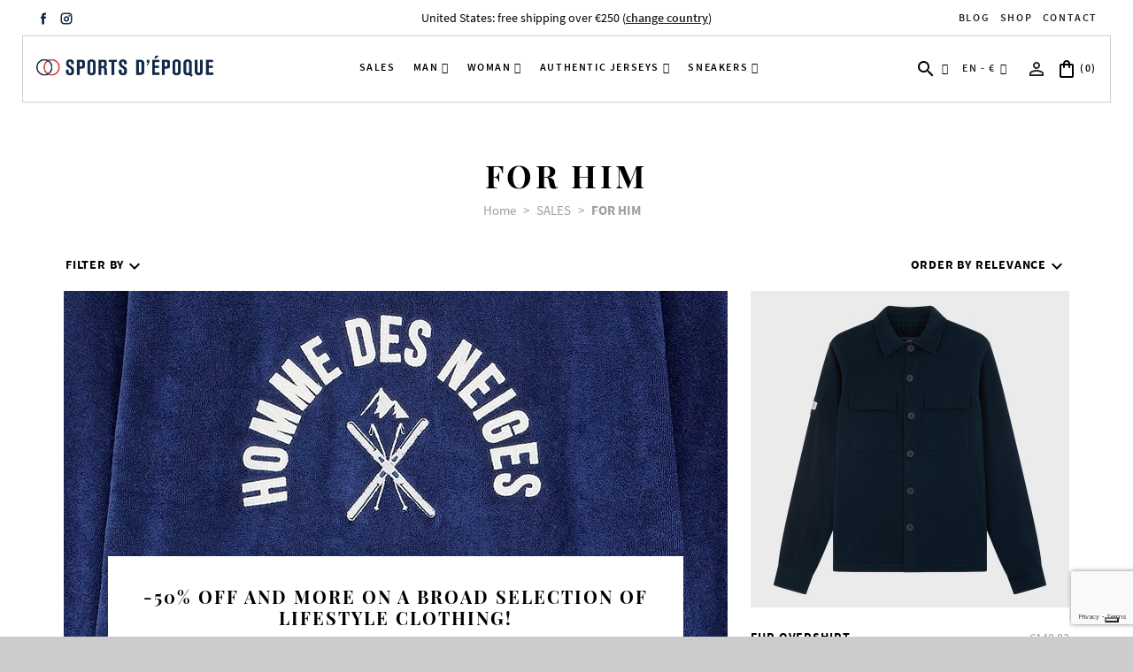

--- FILE ---
content_type: text/html; charset=utf-8
request_url: https://www.sports-depoque.com/en/208-for-him
body_size: 23683
content:
<!doctype html>
<html lang="en">

  <head>
    
      
  <meta charset="utf-8">


  <meta http-equiv="x-ua-compatible" content="ie=edge">



  <title>FOR HIM</title>
<script data-keepinline="true">
    var cdcGtmApi = '//www.sports-depoque.com/en/module/cdc_googletagmanager/async';
    var ajaxShippingEvent = 1;
    var ajaxPaymentEvent = 1;

/* datalayer */
dataLayer = window.dataLayer || [];
    let cdcDatalayer = {"event":"view_item_list","pageCategory":"category","ecommerce":{"currency":"EUR","item_list_id":"cat_208","item_list_name":"FOR HIM","items":[{"item_id":"2924-21715","item_name":"Fur Overshirt","item_reference":"72460","index":1,"item_brand":"SPORTS D EPOQUE","item_category":"Men","item_list_id":"cat_208","item_list_name":"FOR HIM","item_variant":"  S, DARK BLUE","price":"70.42","price_tax_exc":"70.42","price_tax_inc":"70.42","quantity":1,"google_business_vertical":"retail"},{"item_id":"3059-21458","item_name":"Checkered Shirt 1924","item_reference":"77907","index":2,"item_brand":"SPORTS D EPOQUE","item_category":"Men","item_list_id":"cat_208","item_list_name":"FOR HIM","item_variant":"  S, TARTAN BLEU","price":"56.25","price_tax_exc":"56.25","price_tax_inc":"56.25","quantity":1,"google_business_vertical":"retail"},{"item_id":"2607-21001","item_name":"Sweat Homme Des Neiges","item_reference":"61901","index":3,"item_brand":"SPORTS D EPOQUE","item_category":"SALES","item_list_id":"cat_208","item_list_name":"FOR HIM","item_variant":"  S, MARSHMALLOW","price":"53.75","price_tax_exc":"53.75","price_tax_inc":"53.75","quantity":1,"google_business_vertical":"retail"},{"item_id":"1775-21210","item_name":"\"Banner\" Sweat","item_reference":"48844","index":4,"item_brand":"SPORTS D EPOQUE","item_category":"Men","item_list_id":"cat_208","item_list_name":"FOR HIM","item_variant":"  S, DARK BLUE","price":"49.58","price_tax_exc":"49.58","price_tax_inc":"49.58","quantity":1,"google_business_vertical":"retail"},{"item_id":"2951-21736","item_name":"Le Vieux Gaulois Zipped Sweat","item_reference":"72758","index":5,"item_brand":"SPORTS D EPOQUE","item_category":"Men","item_list_id":"cat_208","item_list_name":"FOR HIM","item_variant":"  S, RETRO BLUE","price":"74.58","price_tax_exc":"74.58","price_tax_inc":"74.58","quantity":1,"google_business_vertical":"retail"},{"item_id":"1923-15187","item_name":"Polaire Zip 1924","item_reference":"49710","index":6,"item_brand":"SPORTS D EPOQUE","item_category":"SALES","item_list_id":"cat_208","item_list_name":"FOR HIM","item_variant":"  S, DARK BLUE","price":"75","price_tax_exc":"75","price_tax_inc":"75","quantity":1,"google_business_vertical":"retail"},{"item_id":"2757-21006","item_name":"Sweat Homme Des Neiges","item_reference":"64694","index":7,"item_brand":"SPORTS D EPOQUE","item_category":"Men","item_list_id":"cat_208","item_list_name":"FOR HIM","item_variant":"  S, RETRO BLUE","price":"82.5","price_tax_exc":"82.5","price_tax_inc":"82.5","quantity":1,"google_business_vertical":"retail"},{"item_id":"2952-21731","item_name":"Le Vieux Gaulois Sweat","item_reference":"72775","index":8,"item_brand":"SPORTS D EPOQUE","item_category":"Men","item_list_id":"cat_208","item_list_name":"FOR HIM","item_variant":"  S, DARK BLUE","price":"56.25","price_tax_exc":"56.25","price_tax_inc":"56.25","quantity":1,"google_business_vertical":"retail"},{"item_id":"1829-14524","item_name":"Hoody Bonnet","item_reference":"49669","index":9,"item_brand":"SPORTS D EPOQUE","item_category":"Men","item_list_id":"cat_208","item_list_name":"FOR HIM","item_variant":"  S, DARK BLUE","price":"49.58","price_tax_exc":"49.58","price_tax_inc":"49.58","quantity":1,"google_business_vertical":"retail"},{"item_id":"2515-20811","item_name":"Baron Corduroy Lined Jacket","item_reference":"60898","index":10,"item_brand":"SPORTS D EPOQUE","item_category":"Men","item_list_id":"cat_208","item_list_name":"FOR HIM","item_variant":"  S, DARK BLUE","price":"93.75","price_tax_exc":"93.75","price_tax_inc":"93.75","quantity":1,"google_business_vertical":"retail"},{"item_id":"2234-17514","item_name":"1970 Hoody Snow Surf","item_reference":"57080","index":11,"item_brand":"SPORTS D EPOQUE","item_category":"SALES","item_list_id":"cat_208","item_list_name":"FOR HIM","item_variant":"  S, MARSHMALLOW","price":"57.92","price_tax_exc":"57.92","price_tax_inc":"57.92","quantity":1,"google_business_vertical":"retail"},{"item_id":"1924-15195","item_name":"1924 Zip Sherpa","item_reference":"49694","index":12,"item_brand":"SPORTS D EPOQUE","item_category":"SALES","item_category2":"FOR HIM","item_list_id":"cat_208","item_list_name":"FOR HIM","item_variant":"  S, MARSHMALLOW","price":"75","price_tax_exc":"75","price_tax_inc":"75","quantity":1,"google_business_vertical":"retail"}]}};
    dataLayer.push(cdcDatalayer);

/* call to GTM Tag */
(function(w,d,s,l,i){w[l]=w[l]||[];w[l].push({'gtm.start':
new Date().getTime(),event:'gtm.js'});var f=d.getElementsByTagName(s)[0],
j=d.createElement(s),dl=l!='dataLayer'?'&l='+l:'';j.async=true;j.src=
'https://www.googletagmanager.com/gtm.js?id='+i+dl;f.parentNode.insertBefore(j,f);
})(window,document,'script','dataLayer','GTM-T5MGQBX');

/* async call to avoid cache system for dynamic data */
dataLayer.push({
  'event': 'datalayer_ready'
});
</script>

  <meta name="description" content="-50% off and more on a broad selection of lifestyle clothing!
-50% off and more on a broad selection of lifestyle clothing!">
  <meta name="keywords" content="">
        <link rel="canonical" href="https://www.sports-depoque.com/en/208-for-him">
    
                  <link rel="alternate" href="https://www.sports-depoque.com/en/208-for-him" hreflang="en-us">
                  <link rel="alternate" href="https://www.sports-depoque.com/fr/208-pour-lui" hreflang="fr">
        



  <meta name="viewport" content="width=device-width, initial-scale=1">



  <link rel="icon" type="image/vnd.microsoft.icon" href="https://www.sports-depoque.com/img/favicon.ico?1583225120">
  <link rel="shortcut icon" type="image/x-icon" href="https://www.sports-depoque.com/img/favicon.ico?1583225120">



    <link rel="stylesheet" href="https://www.sports-depoque.com/themes/Sportsdepoque/assets/css/theme.css" type="text/css" media="all">
  <link rel="stylesheet" href="https://www.sports-depoque.com/modules/blockreassurance/views/dist/front.css" type="text/css" media="all">
  <link rel="stylesheet" href="https://www.sports-depoque.com/modules/easycarousels/views/css/lib/swiper5.css" type="text/css" media="all">
  <link rel="stylesheet" href="https://www.sports-depoque.com/themes/Sportsdepoque/modules/easycarousels/views/css/front.css" type="text/css" media="all">
  <link rel="stylesheet" href="https://www.sports-depoque.com/modules/easycarousels/views/css/custom.css" type="text/css" media="all">
  <link rel="stylesheet" href="https://www.sports-depoque.com/themes/Sportsdepoque/modules/ps_searchbar/ps_searchbar.css" type="text/css" media="all">
  <link rel="stylesheet" href="https://www.sports-depoque.com/modules/ps_facetedsearch/views/dist/front.css" type="text/css" media="all">
  <link rel="stylesheet" href="https://www.sports-depoque.com/modules/kiliba/views/css/popup.min.css" type="text/css" media="all">
  <link rel="stylesheet" href="https://www.sports-depoque.com/modules/ets_megamenu/views/css/font-awesome.css" type="text/css" media="all">
  <link rel="stylesheet" href="https://www.sports-depoque.com/themes/Sportsdepoque/modules/ets_megamenu/views/css/layout1.css" type="text/css" media="all">
  <link rel="stylesheet" href="https://www.sports-depoque.com/modules/ets_megamenu/views/css/mobile_full.css" type="text/css" media="all">
  <link rel="stylesheet" href="https://www.sports-depoque.com/modules/arallimg/views/css/styles.css" type="text/css" media="all">
  <link rel="stylesheet" href="https://www.sports-depoque.com/modules/ets_sociallogin/views/css/fix17.css" type="text/css" media="all">
  <link rel="stylesheet" href="https://www.sports-depoque.com/themes/Sportsdepoque/modules/ets_sociallogin/views/css/front.css" type="text/css" media="all">
  <link rel="stylesheet" href="https://www.sports-depoque.com/modules/ets_sociallogin/views/css/common.css" type="text/css" media="all">
  <link rel="stylesheet" href="https://www.sports-depoque.com/modules/revsliderprestashop/public/assets/css/rs6.css" type="text/css" media="all">
  <link rel="stylesheet" href="https://www.sports-depoque.com/modules/advancedpopupcreator/views/css/advancedpopup-front.css" type="text/css" media="all">
  <link rel="stylesheet" href="https://www.sports-depoque.com/modules/productlabelsandstickers/views/css/stickers.css" type="text/css" media="all">
  <link rel="stylesheet" href="https://www.sports-depoque.com/modules/hioutofstocknotification/views/css/front.css" type="text/css" media="all">
  <link rel="stylesheet" href="https://www.sports-depoque.com/modules/hioutofstocknotification/views/css/custom.css" type="text/css" media="all">
  <link rel="stylesheet" href="https://www.sports-depoque.com/modules/productcomments/views/css/productcomments.css" type="text/css" media="all">
  <link rel="stylesheet" href="https://www.sports-depoque.com/modules/axepta//views/css/front.css" type="text/css" media="all">
  <link rel="stylesheet" href="https://www.sports-depoque.com/modules/prestatilldrive/views/css/config.css" type="text/css" media="all">
  <link rel="stylesheet" href="https://www.sports-depoque.com/modules/prestatilldrive/views/css/config-3-0-0.css" type="text/css" media="all">
  <link rel="stylesheet" href="https://www.sports-depoque.com/modules/prestatilldrive/views/css/leaflet.css" type="text/css" media="all">
  <link rel="stylesheet" href="https://www.sports-depoque.com/js/jquery/ui/themes/base/minified/jquery-ui.min.css" type="text/css" media="all">
  <link rel="stylesheet" href="https://www.sports-depoque.com/js/jquery/ui/themes/base/minified/jquery.ui.theme.min.css" type="text/css" media="all">
  <link rel="stylesheet" href="https://www.sports-depoque.com/js/jquery/plugins/fancybox/jquery.fancybox.css" type="text/css" media="all">
  <link rel="stylesheet" href="https://www.sports-depoque.com/themes/Sportsdepoque/modules/ets_megamenu/views/css/megamenu.css" type="text/css" media="all">
  <link rel="stylesheet" href="https://www.sports-depoque.com/modules/ets_megamenu/views/css/fix17.css" type="text/css" media="all">
  <link rel="stylesheet" href="https://www.sports-depoque.com/modules/giftcard/views/css/giftcard.css" type="text/css" media="all">




  

  <script type="text/javascript">
        var Chronopost = {"ajax_endpoint":"https:\/\/www.sports-depoque.com\/en\/module\/chronopost\/ajax?ajax=1"};
        var btPixel = {"btnAddToWishlist":"button.wishlist-button-add","tagContent":{"sPixel":"2848222248622097","aDynTags":{"content_type":{"label":"content_type","value":"product"},"content_ids":{"label":"content_ids","value":"[\"SD2924v21715\",\"SD3059v21458\",\"SD2607v21001\",\"SD1775v21210\",\"SD2951v21736\",\"SD1923v15187\",\"SD2757v21006\",\"SD2952v21731\",\"SD1829v14524\",\"SD2515v20811\",\"SD2234v17514\",\"SD1924v15195\"]"},"value":{"label":"value","value":"0.00"},"content_name":{"label":"content_name","value":"FOR HIM"},"content_category":{"label":"content_category","value":"SALES > FOR HIM"}},"sCR":"\n","aTrackingType":{"label":"tracking_type","value":"ViewCategory"},"sJsObjName":"oPixelFacebook"},"tagContentApi":"{\"sPixel\":\"2848222248622097\",\"aDynTags\":{\"content_type\":{\"label\":\"content_type\",\"value\":\"product\"},\"content_ids\":{\"label\":\"content_ids\",\"value\":\"[\\\"SD2924v21715\\\",\\\"SD3059v21458\\\",\\\"SD2607v21001\\\",\\\"SD1775v21210\\\",\\\"SD2951v21736\\\",\\\"SD1923v15187\\\",\\\"SD2757v21006\\\",\\\"SD2952v21731\\\",\\\"SD1829v14524\\\",\\\"SD2515v20811\\\",\\\"SD2234v17514\\\",\\\"SD1924v15195\\\"]\"},\"value\":{\"label\":\"value\",\"value\":\"0.00\"},\"content_name\":{\"label\":\"content_name\",\"value\":\"FOR HIM\"},\"content_category\":{\"label\":\"content_category\",\"value\":\"SALES > FOR HIM\"}},\"sCR\":\"\\n\",\"aTrackingType\":{\"label\":\"tracking_type\",\"value\":\"ViewCategory\"},\"sJsObjName\":\"oPixelFacebook\"}","tagContentApiCheck":"8f984eb9f4cddcaffd1d78e0ad2dffdc","ApiToken":"e18342e74d843af569f0723dba7e58ed","pixel_id":"2848222248622097","activate_pixel":"1","bUseConsent":"0","iConsentConsentLvl":0,"bConsentHtmlElement":"","bConsentHtmlElementSecond":"","token":"a4e6a6231c38a7bf0462a1462c8e0b8d","ajaxUrl":"https:\/\/www.sports-depoque.com\/en\/module\/facebookproductad\/ajax","external_id":"0","useAdvancedMatching":true,"advancedMatchingData":false,"fbdaSeparator":"v","pixelCurrency":"EUR","comboExport":"1","prefix":"sd","prefixLang":"","useConversionApi":"1","useApiForPageView":"1","currentPage":"category","id_order":false,"id_product_attribute":false};
        var ec_ajax_path = "https:\/\/www.sports-depoque.com\/en\/module\/easycarousels\/ajax?token=83def5c730085faf5d4c44ea2a37d0d7";
        var gcConfig = {"currentPageType":"cart","cartThumbnailReplacementEnabled":false,"cartThumbnailSelector":".cart-item:has([data-target=\"#product-customizations-modal-{id_customization}\"]) img","confirmationThumbnailReplacementEnabled":false,"confirmationThumbnailSelector":".order-line:has([data-target=\"#product-customizations-modal-{id_customization}\"]) img"};
        var gcControllerUrl = "https:\/\/www.sports-depoque.com\/en\/module\/giftcard\/giftcardimage";
        var gcGiftCardData = [];
        var gcPrestashopToken = "a4e6a6231c38a7bf0462a1462c8e0b8d";
        var is_16 = false;
        var kpopupbaseurl = "https:\/\/www.sports-depoque.com\/";
        var kpopuplocale = "en";
        var oosn_id_module = "156";
        var prestashop = {"cart":{"products":[],"totals":{"total":{"type":"total","label":"Total","amount":0,"value":"\u20ac0.00"},"total_including_tax":{"type":"total","label":"Total (tax incl.)","amount":0,"value":"\u20ac0.00"},"total_excluding_tax":{"type":"total","label":"Total (tax excl.)","amount":0,"value":"\u20ac0.00"}},"subtotals":{"products":{"type":"products","label":"Subtotal","amount":0,"value":"\u20ac0.00"},"discounts":null,"shipping":{"type":"shipping","label":"Shipping","amount":0,"value":""},"tax":null},"products_count":0,"summary_string":"0 items","vouchers":{"allowed":1,"added":[]},"discounts":[],"minimalPurchase":0,"minimalPurchaseRequired":""},"currency":{"id":1,"name":"Euro","iso_code":"EUR","iso_code_num":"978","sign":"\u20ac"},"customer":{"lastname":null,"firstname":null,"email":null,"birthday":null,"newsletter":null,"newsletter_date_add":null,"optin":null,"website":null,"company":null,"siret":null,"ape":null,"is_logged":false,"gender":{"type":null,"name":null},"addresses":[]},"country":{"id_zone":"15","id_currency":"0","call_prefix":"1","iso_code":"US","active":"1","contains_states":"1","need_identification_number":"0","need_zip_code":"1","zip_code_format":"NNNNN","display_tax_label":"0","name":{"1":"United States","2":"\u00c9tats-Unis"},"id":21},"language":{"name":"English (English)","iso_code":"en","locale":"en-US","language_code":"en-us","active":"1","is_rtl":"0","date_format_lite":"m\/d\/Y","date_format_full":"m\/d\/Y H:i:s","id":1},"page":{"title":"","canonical":"https:\/\/www.sports-depoque.com\/en\/208-for-him","meta":{"title":"FOR HIM","description":"-50% off and more on a broad selection of lifestyle clothing!\n-50% off and more on a broad selection of lifestyle clothing!","keywords":"","robots":"index"},"page_name":"category","body_classes":{"lang-en":true,"lang-rtl":false,"country-US":true,"currency-EUR":true,"layout-full-width":true,"page-category":true,"tax-display-disabled":true,"page-customer-account":false,"category-id-208":true,"category-FOR HIM":true,"category-id-parent-207":true,"category-depth-level-3":true},"admin_notifications":[],"password-policy":{"feedbacks":{"0":"Very weak","1":"Weak","2":"Average","3":"Strong","4":"Very strong","Straight rows of keys are easy to guess":"Straight rows of keys are easy to guess","Short keyboard patterns are easy to guess":"Short keyboard patterns are easy to guess","Use a longer keyboard pattern with more turns":"Use a longer keyboard pattern with more turns","Repeats like \"aaa\" are easy to guess":"Repeats like \"aaa\" are easy to guess","Repeats like \"abcabcabc\" are only slightly harder to guess than \"abc\"":"Repeats like \"abcabcabc\" are only slightly harder to guess than \"abc\"","Sequences like abc or 6543 are easy to guess":"Sequences like \"abc\" or \"6543\" are easy to guess.","Recent years are easy to guess":"Recent years are easy to guess","Dates are often easy to guess":"Dates are often easy to guess","This is a top-10 common password":"This is a top-10 common password","This is a top-100 common password":"This is a top-100 common password","This is a very common password":"This is a very common password","This is similar to a commonly used password":"This is similar to a commonly used password","A word by itself is easy to guess":"A word by itself is easy to guess","Names and surnames by themselves are easy to guess":"Names and surnames by themselves are easy to guess","Common names and surnames are easy to guess":"Common names and surnames are easy to guess","Use a few words, avoid common phrases":"Use a few words, avoid common phrases","No need for symbols, digits, or uppercase letters":"No need for symbols, digits, or uppercase letters","Avoid repeated words and characters":"Avoid repeated words and characters","Avoid sequences":"Avoid sequences","Avoid recent years":"Avoid recent years","Avoid years that are associated with you":"Avoid years that are associated with you","Avoid dates and years that are associated with you":"Avoid dates and years that are associated with you","Capitalization doesn't help very much":"Capitalization doesn't help very much","All-uppercase is almost as easy to guess as all-lowercase":"All-uppercase is almost as easy to guess as all-lowercase","Reversed words aren't much harder to guess":"Reversed words aren't much harder to guess","Predictable substitutions like '@' instead of 'a' don't help very much":"Predictable substitutions like \"@\" instead of \"a\" don't help very much.","Add another word or two. Uncommon words are better.":"Add another word or two. Uncommon words are better."}}},"shop":{"name":"Sports d'Epoque","logo":"https:\/\/www.sports-depoque.com\/img\/sports-d-epoque-logo-1569914744.jpg","stores_icon":"https:\/\/www.sports-depoque.com\/img\/logo_stores.png","favicon":"https:\/\/www.sports-depoque.com\/img\/favicon.ico"},"core_js_public_path":"\/themes\/","urls":{"base_url":"https:\/\/www.sports-depoque.com\/","current_url":"https:\/\/www.sports-depoque.com\/en\/208-for-him","shop_domain_url":"https:\/\/www.sports-depoque.com","img_ps_url":"https:\/\/www.sports-depoque.com\/img\/","img_cat_url":"https:\/\/www.sports-depoque.com\/img\/c\/","img_lang_url":"https:\/\/www.sports-depoque.com\/img\/l\/","img_prod_url":"https:\/\/www.sports-depoque.com\/img\/p\/","img_manu_url":"https:\/\/www.sports-depoque.com\/img\/m\/","img_sup_url":"https:\/\/www.sports-depoque.com\/img\/su\/","img_ship_url":"https:\/\/www.sports-depoque.com\/img\/s\/","img_store_url":"https:\/\/www.sports-depoque.com\/img\/st\/","img_col_url":"https:\/\/www.sports-depoque.com\/img\/co\/","img_url":"https:\/\/www.sports-depoque.com\/themes\/Sportsdepoque\/assets\/img\/","css_url":"https:\/\/www.sports-depoque.com\/themes\/Sportsdepoque\/assets\/css\/","js_url":"https:\/\/www.sports-depoque.com\/themes\/Sportsdepoque\/assets\/js\/","pic_url":"https:\/\/www.sports-depoque.com\/upload\/","theme_assets":"https:\/\/www.sports-depoque.com\/themes\/Sportsdepoque\/assets\/","theme_dir":"https:\/\/www.sports-depoque.com\/themes\/Sportsdepoque\/","pages":{"address":"https:\/\/www.sports-depoque.com\/en\/address","addresses":"https:\/\/www.sports-depoque.com\/en\/addresses","authentication":"https:\/\/www.sports-depoque.com\/en\/login","manufacturer":"https:\/\/www.sports-depoque.com\/en\/manufacturers","cart":"https:\/\/www.sports-depoque.com\/en\/cart","category":"https:\/\/www.sports-depoque.com\/en\/index.php?controller=category","cms":"https:\/\/www.sports-depoque.com\/en\/index.php?controller=cms","contact":"https:\/\/www.sports-depoque.com\/en\/contact-us","discount":"https:\/\/www.sports-depoque.com\/en\/discount","guest_tracking":"https:\/\/www.sports-depoque.com\/en\/guest-tracking","history":"https:\/\/www.sports-depoque.com\/en\/order-history","identity":"https:\/\/www.sports-depoque.com\/en\/identity","index":"https:\/\/www.sports-depoque.com\/en\/","my_account":"https:\/\/www.sports-depoque.com\/en\/my-account","order_confirmation":"https:\/\/www.sports-depoque.com\/en\/order-confirmation","order_detail":"https:\/\/www.sports-depoque.com\/en\/index.php?controller=order-detail","order_follow":"https:\/\/www.sports-depoque.com\/en\/order-follow","order":"https:\/\/www.sports-depoque.com\/en\/order","order_return":"https:\/\/www.sports-depoque.com\/en\/index.php?controller=order-return","order_slip":"https:\/\/www.sports-depoque.com\/en\/order-slip","pagenotfound":"https:\/\/www.sports-depoque.com\/en\/page-not-found","password":"https:\/\/www.sports-depoque.com\/en\/password-recovery","pdf_invoice":"https:\/\/www.sports-depoque.com\/en\/index.php?controller=pdf-invoice","pdf_order_return":"https:\/\/www.sports-depoque.com\/en\/index.php?controller=pdf-order-return","pdf_order_slip":"https:\/\/www.sports-depoque.com\/en\/index.php?controller=pdf-order-slip","prices_drop":"https:\/\/www.sports-depoque.com\/en\/prices-drop","product":"https:\/\/www.sports-depoque.com\/en\/index.php?controller=product","registration":"https:\/\/www.sports-depoque.com\/en\/create-account","search":"https:\/\/www.sports-depoque.com\/en\/search","sitemap":"https:\/\/www.sports-depoque.com\/en\/Sitemap","stores":"https:\/\/www.sports-depoque.com\/en\/stores","supplier":"https:\/\/www.sports-depoque.com\/en\/supplier","new_products":"https:\/\/www.sports-depoque.com\/en\/new-products","brands":"https:\/\/www.sports-depoque.com\/en\/manufacturers","register":"https:\/\/www.sports-depoque.com\/en\/create-account","order_login":"https:\/\/www.sports-depoque.com\/en\/order?login=1"},"alternative_langs":{"en-us":"https:\/\/www.sports-depoque.com\/en\/208-for-him","fr":"https:\/\/www.sports-depoque.com\/fr\/208-pour-lui"},"actions":{"logout":"https:\/\/www.sports-depoque.com\/en\/?mylogout="},"no_picture_image":{"bySize":{"cart_default":{"url":"https:\/\/www.sports-depoque.com\/img\/p\/en-default-cart_default.jpg","width":160,"height":160},"small_default":{"url":"https:\/\/www.sports-depoque.com\/img\/p\/en-default-small_default.jpg","width":260,"height":260},"home_default":{"url":"https:\/\/www.sports-depoque.com\/img\/p\/en-default-home_default.jpg","width":360,"height":360},"medium_default":{"url":"https:\/\/www.sports-depoque.com\/img\/p\/en-default-medium_default.jpg","width":460,"height":460},"large_default":{"url":"https:\/\/www.sports-depoque.com\/img\/p\/en-default-large_default.jpg","width":800,"height":800}},"small":{"url":"https:\/\/www.sports-depoque.com\/img\/p\/en-default-cart_default.jpg","width":160,"height":160},"medium":{"url":"https:\/\/www.sports-depoque.com\/img\/p\/en-default-home_default.jpg","width":360,"height":360},"large":{"url":"https:\/\/www.sports-depoque.com\/img\/p\/en-default-large_default.jpg","width":800,"height":800},"legend":""}},"configuration":{"display_taxes_label":false,"display_prices_tax_incl":true,"is_catalog":false,"show_prices":true,"opt_in":{"partner":true},"quantity_discount":{"type":"discount","label":"Unit discount"},"voucher_enabled":1,"return_enabled":0},"field_required":[],"breadcrumb":{"links":[{"title":"Home","url":"https:\/\/www.sports-depoque.com\/en\/"},{"title":"SALES","url":"https:\/\/www.sports-depoque.com\/en\/207-sale"},{"title":"FOR HIM","url":"https:\/\/www.sports-depoque.com\/en\/208-for-him"}],"count":3},"link":{"protocol_link":"https:\/\/","protocol_content":"https:\/\/"},"time":1769800207,"static_token":"a4e6a6231c38a7bf0462a1462c8e0b8d","token":"4bdbb9b219a3128d1f37f46975ca24d1","debug":false};
        var psemailsubscription_subscription = "https:\/\/www.sports-depoque.com\/en\/module\/ps_emailsubscription\/subscription";
        var psr_icon_color = "#F19D76";
        var sticker_type = 2;
      </script>



  <script id="DI-Journey-sAUAAENuUDFWcSApBwFTRXNxdGpmAQAA" type="text/javascript" src="https://t.mydialoginsight.com/js/Journey/1/sAUAAENuUDFWcSApBwFTRXNxdGpmAQAA/DI.Journey-min.js"></script><style>.mm_menu_content_title{
    font-family: inherit!important;
}
.ets_mm_megamenu .mm_menus_li .h4,
.ets_mm_megamenu .mm_menus_li .h5,
.ets_mm_megamenu .mm_menus_li .h6,
.ets_mm_megamenu .mm_menus_li .h1,
.ets_mm_megamenu .mm_menus_li .h2,
.ets_mm_megamenu .mm_menus_li .h3,
.ets_mm_megamenu .mm_menus_li .h4 *:not(i),
.ets_mm_megamenu .mm_menus_li .h5 *:not(i),
.ets_mm_megamenu .mm_menus_li .h6 *:not(i),
.ets_mm_megamenu .mm_menus_li .h1 *:not(i),
.ets_mm_megamenu .mm_menus_li .h2 *:not(i),
.ets_mm_megamenu .mm_menus_li .h3 *:not(i),
.ets_mm_megamenu .mm_menus_li > a{
    font-family: inherit;
}
.ets_mm_megamenu *:not(.fa):not(i){
    font-family: inherit;
}

.ets_mm_block *{
    font-size: 14px;
}    

@media (min-width: 768px){
/*layout 1*/
    .ets_mm_megamenu.layout_layout1{
        background: ;
    }
    .layout_layout1 .ets_mm_megamenu_content{
      background: linear-gradient(#FFFFFF, #F2F2F2) repeat scroll 0 0 rgba(0, 0, 0, 0);
      background: -webkit-linear-gradient(#FFFFFF, #F2F2F2) repeat scroll 0 0 rgba(0, 0, 0, 0);
      background: -o-linear-gradient(#FFFFFF, #F2F2F2) repeat scroll 0 0 rgba(0, 0, 0, 0);
    }
    .ets_mm_megamenu.layout_layout1:not(.ybc_vertical_menu) .mm_menus_ul{
         background: ;
    }

    #header .layout_layout1:not(.ybc_vertical_menu) .mm_menus_li > a,
    .layout_layout1 .ybc-menu-vertical-button,
    .layout_layout1 .mm_extra_item *{
        color: #000000
    }
    .layout_layout1 .ybc-menu-vertical-button .ybc-menu-button-toggle_icon_default .icon-bar{
        background-color: #000000
    }
    .layout_layout1:not(.click_open_submenu) .mm_menus_li:hover > a,
    .layout_layout1.click_open_submenu .mm_menus_li.open_li > a,
    .layout_layout1 .mm_menus_li.active > a,
    #header .layout_layout1:not(.click_open_submenu) .mm_menus_li:hover > a,
    #header .layout_layout1.click_open_submenu .mm_menus_li.open_li > a,
    #header .layout_layout1 .mm_menus_li.menu_hover > a,
    .layout_layout1:hover .ybc-menu-vertical-button,
    .layout_layout1 .mm_extra_item button[type="submit"]:hover i,
    #header .layout_layout1 .mm_menus_li.active > a{
        color: #000000;
    }
    
    .layout_layout1:not(.ybc_vertical_menu):not(.click_open_submenu) .mm_menus_li > a:before,
    .layout_layout1:not(.ybc_vertical_menu).click_open_submenu .mm_menus_li.open_li > a:before,
    .layout_layout1.ybc_vertical_menu:hover .ybc-menu-vertical-button:before,
    .layout_layout1:hover .ybc-menu-vertical-button .ybc-menu-button-toggle_icon_default .icon-bar,
    .ybc-menu-vertical-button.layout_layout1:hover{background-color: #000000;}
    
    .layout_layout1:not(.ybc_vertical_menu):not(.click_open_submenu) .mm_menus_li:hover > a,
    .layout_layout1:not(.ybc_vertical_menu).click_open_submenu .mm_menus_li.open_li > a,
    .layout_layout1:not(.ybc_vertical_menu) .mm_menus_li.menu_hover > a,
    .ets_mm_megamenu.layout_layout1.ybc_vertical_menu:hover,
    #header .layout_layout1:not(.ybc_vertical_menu):not(.click_open_submenu) .mm_menus_li:hover > a,
    #header .layout_layout1:not(.ybc_vertical_menu).click_open_submenu .mm_menus_li.open_li > a,
    #header .layout_layout1:not(.ybc_vertical_menu) .mm_menus_li.menu_hover > a,
    .ets_mm_megamenu.layout_layout1.ybc_vertical_menu:hover{
        background: #ffffff;
    }
    
    .layout_layout1.ets_mm_megamenu .mm_columns_ul,
    .layout_layout1.ybc_vertical_menu .mm_menus_ul{
        background-color: #ffffff;
    }
    #header .layout_layout1 .ets_mm_block_content a,
    #header .layout_layout1 .ets_mm_block_content p,
    .layout_layout1.ybc_vertical_menu .mm_menus_li > a,
    #header .layout_layout1.ybc_vertical_menu .mm_menus_li > a{
        color: #000000;
    }
    
    .layout_layout1 .mm_columns_ul .h1,
    .layout_layout1 .mm_columns_ul .h2,
    .layout_layout1 .mm_columns_ul .h3,
    .layout_layout1 .mm_columns_ul .h4,
    .layout_layout1 .mm_columns_ul .h5,
    .layout_layout1 .mm_columns_ul .h6,
    .layout_layout1 .mm_columns_ul .ets_mm_block > .h1 a,
    .layout_layout1 .mm_columns_ul .ets_mm_block > .h2 a,
    .layout_layout1 .mm_columns_ul .ets_mm_block > .h3 a,
    .layout_layout1 .mm_columns_ul .ets_mm_block > .h4 a,
    .layout_layout1 .mm_columns_ul .ets_mm_block > .h5 a,
    .layout_layout1 .mm_columns_ul .ets_mm_block > .h6 a,
    #header .layout_layout1 .mm_columns_ul .ets_mm_block > .h1 a,
    #header .layout_layout1 .mm_columns_ul .ets_mm_block > .h2 a,
    #header .layout_layout1 .mm_columns_ul .ets_mm_block > .h3 a,
    #header .layout_layout1 .mm_columns_ul .ets_mm_block > .h4 a,
    #header .layout_layout1 .mm_columns_ul .ets_mm_block > .h5 a,
    #header .layout_layout1 .mm_columns_ul .ets_mm_block > .h6 a,
    .layout_layout1 .mm_columns_ul .h1,
    .layout_layout1 .mm_columns_ul .h2,
    .layout_layout1 .mm_columns_ul .h3,
    .layout_layout1 .mm_columns_ul .h4,
    .layout_layout1 .mm_columns_ul .h5,
    .layout_layout1 .mm_columns_ul .h6{
        color: #000000;
    }
    
    
    .layout_layout1 li:hover > a,
    .layout_layout1 li > a:hover,
    .layout_layout1 .mm_tabs_li.open .mm_tab_toggle_title,
    .layout_layout1 .mm_tabs_li.open .mm_tab_toggle_title a,
    .layout_layout1 .mm_tabs_li:hover .mm_tab_toggle_title,
    .layout_layout1 .mm_tabs_li:hover .mm_tab_toggle_title a,
    #header .layout_layout1 .mm_tabs_li.open .mm_tab_toggle_title,
    #header .layout_layout1 .mm_tabs_li.open .mm_tab_toggle_title a,
    #header .layout_layout1 .mm_tabs_li:hover .mm_tab_toggle_title,
    #header .layout_layout1 .mm_tabs_li:hover .mm_tab_toggle_title a,
    .layout_layout1.ybc_vertical_menu .mm_menus_li > a,
    #header .layout_layout1 li:hover > a,
    .layout_layout1.ybc_vertical_menu:not(.click_open_submenu) .mm_menus_li:hover > a,
    .layout_layout1.ybc_vertical_menu.click_open_submenu .mm_menus_li.open_li > a,
    #header .layout_layout1.ybc_vertical_menu:not(.click_open_submenu) .mm_menus_li:hover > a,
    #header .layout_layout1.ybc_vertical_menu.click_open_submenu .mm_menus_li.open_li > a,
    #header .layout_layout1 .mm_columns_ul .mm_block_type_product .product-title > a:hover,
    #header .layout_layout1 li > a:hover{color: #000000;}
    
    
/*end layout 1*/
    
    
    /*layout 2*/
    .ets_mm_megamenu.layout_layout2{
        background-color: #3cabdb;
    }
    
    #header .layout_layout2:not(.ybc_vertical_menu) .mm_menus_li > a,
    .layout_layout2 .ybc-menu-vertical-button,
    .layout_layout2 .mm_extra_item *{
        color: #ffffff
    }
    .layout_layout2 .ybc-menu-vertical-button .ybc-menu-button-toggle_icon_default .icon-bar{
        background-color: #ffffff
    }
    .layout_layout2:not(.ybc_vertical_menu):not(.click_open_submenu) .mm_menus_li:hover > a,
    .layout_layout2:not(.ybc_vertical_menu).click_open_submenu .mm_menus_li.open_li > a,
    .layout_layout2:not(.ybc_vertical_menu) .mm_menus_li.active > a,
    #header .layout_layout2:not(.ybc_vertical_menu):not(.click_open_submenu) .mm_menus_li:hover > a,
    #header .layout_layout2:not(.ybc_vertical_menu).click_open_submenu .mm_menus_li.open_li > a,
    .layout_layout2:hover .ybc-menu-vertical-button,
    .layout_layout2 .mm_extra_item button[type="submit"]:hover i,
    #header .layout_layout2:not(.ybc_vertical_menu) .mm_menus_li.active > a{color: #ffffff;}
    
    .layout_layout2:hover .ybc-menu-vertical-button .ybc-menu-button-toggle_icon_default .icon-bar{
        background-color: #ffffff;
    }
    .layout_layout2:not(.ybc_vertical_menu):not(.click_open_submenu) .mm_menus_li:hover > a,
    .layout_layout2:not(.ybc_vertical_menu).click_open_submenu .mm_menus_li.open_li > a,
    #header .layout_layout2:not(.ybc_vertical_menu):not(.click_open_submenu) .mm_menus_li:hover > a,
    #header .layout_layout2:not(.ybc_vertical_menu).click_open_submenu .mm_menus_li.open_li > a,
    .ets_mm_megamenu.layout_layout2.ybc_vertical_menu:hover{
        background-color: #50b4df;
    }
    
    .layout_layout2.ets_mm_megamenu .mm_columns_ul,
    .layout_layout2.ybc_vertical_menu .mm_menus_ul{
        background-color: #ffffff;
    }
    #header .layout_layout2 .ets_mm_block_content a,
    .layout_layout2.ybc_vertical_menu .mm_menus_li > a,
    #header .layout_layout2.ybc_vertical_menu .mm_menus_li > a,
    #header .layout_layout2 .ets_mm_block_content p{
        color: #666666;
    }
    
    .layout_layout2 .mm_columns_ul .h1,
    .layout_layout2 .mm_columns_ul .h2,
    .layout_layout2 .mm_columns_ul .h3,
    .layout_layout2 .mm_columns_ul .h4,
    .layout_layout2 .mm_columns_ul .h5,
    .layout_layout2 .mm_columns_ul .h6,
    .layout_layout2 .mm_columns_ul .ets_mm_block > .h1 a,
    .layout_layout2 .mm_columns_ul .ets_mm_block > .h2 a,
    .layout_layout2 .mm_columns_ul .ets_mm_block > .h3 a,
    .layout_layout2 .mm_columns_ul .ets_mm_block > .h4 a,
    .layout_layout2 .mm_columns_ul .ets_mm_block > .h5 a,
    .layout_layout2 .mm_columns_ul .ets_mm_block > .h6 a,
    #header .layout_layout2 .mm_columns_ul .ets_mm_block > .h1 a,
    #header .layout_layout2 .mm_columns_ul .ets_mm_block > .h2 a,
    #header .layout_layout2 .mm_columns_ul .ets_mm_block > .h3 a,
    #header .layout_layout2 .mm_columns_ul .ets_mm_block > .h4 a,
    #header .layout_layout2 .mm_columns_ul .ets_mm_block > .h5 a,
    #header .layout_layout2 .mm_columns_ul .ets_mm_block > .h6 a,
    .layout_layout2 .mm_columns_ul .h1,
    .layout_layout2 .mm_columns_ul .h2,
    .layout_layout2 .mm_columns_ul .h3,
    .layout_layout2 .mm_columns_ul .h4,
    .layout_layout2 .mm_columns_ul .h5,
    .layout_layout2 .mm_columns_ul .h6{
        color: #414141;
    }
    
    
    .layout_layout2 li:hover > a,
    .layout_layout2 li > a:hover,
    .layout_layout2 .mm_tabs_li.open .mm_tab_toggle_title,
    .layout_layout2 .mm_tabs_li.open .mm_tab_toggle_title a,
    .layout_layout2 .mm_tabs_li:hover .mm_tab_toggle_title,
    .layout_layout2 .mm_tabs_li:hover .mm_tab_toggle_title a,
    #header .layout_layout2 .mm_tabs_li.open .mm_tab_toggle_title,
    #header .layout_layout2 .mm_tabs_li.open .mm_tab_toggle_title a,
    #header .layout_layout2 .mm_tabs_li:hover .mm_tab_toggle_title,
    #header .layout_layout2 .mm_tabs_li:hover .mm_tab_toggle_title a,
    #header .layout_layout2 li:hover > a,
    .layout_layout2.ybc_vertical_menu .mm_menus_li > a,
    .layout_layout2.ybc_vertical_menu:not(.click_open_submenu) .mm_menus_li:hover > a,
    .layout_layout2.ybc_vertical_menu.click_open_submenu .mm_menus_li.open_li > a,
    #header .layout_layout2.ybc_vertical_menu:not(.click_open_submenu) .mm_menus_li:hover > a,
    #header .layout_layout2.ybc_vertical_menu.click_open_submenu.open_li .mm_menus_li > a,
    #header .layout_layout2 .mm_columns_ul .mm_block_type_product .product-title > a:hover,
    #header .layout_layout2 li > a:hover{color: #fc4444;}
    
    
    
    /*layout 3*/
    .ets_mm_megamenu.layout_layout3,
    .layout_layout3 .mm_tab_li_content{
        background-color: #333333;
        
    }
    #header .layout_layout3:not(.ybc_vertical_menu) .mm_menus_li > a,
    .layout_layout3 .ybc-menu-vertical-button,
    .layout_layout3 .mm_extra_item *{
        color: #ffffff
    }
    .layout_layout3 .ybc-menu-vertical-button .ybc-menu-button-toggle_icon_default .icon-bar{
        background-color: #ffffff
    }
    .layout_layout3:not(.click_open_submenu) .mm_menus_li:hover > a,
    .layout_layout3.click_open_submenu .mm_menus_li.open_li > a,
    .layout_layout3 .mm_menus_li.active > a,
    .layout_layout3 .mm_extra_item button[type="submit"]:hover i,
    #header .layout_layout3:not(.click_open_submenu) .mm_menus_li:hover > a,
    #header .layout_layout3.click_open_submenu .mm_menus_li.open_li > a,
    #header .layout_layout3 .mm_menus_li.active > a,
    .layout_layout3:hover .ybc-menu-vertical-button,
    .layout_layout3:hover .ybc-menu-vertical-button .ybc-menu-button-toggle_icon_default .icon-bar{
        color: #ffffff;
    }
    
    .layout_layout3:not(.ybc_vertical_menu):not(.click_open_submenu) .mm_menus_li:hover > a,
    .layout_layout3:not(.ybc_vertical_menu).click_open_submenu .mm_menus_li.open_li > a,
    #header .layout_layout3:not(.ybc_vertical_menu):not(.click_open_submenu) .mm_menus_li:hover > a,
    #header .layout_layout3:not(.ybc_vertical_menu).click_open_submenu .mm_menus_li.open_li > a,
    .ets_mm_megamenu.layout_layout3.ybc_vertical_menu:hover,
    .layout_layout3 .mm_tabs_li.open .mm_columns_contents_ul,
    .layout_layout3 .mm_tabs_li.open .mm_tab_li_content {
        background-color: #000000;
    }
    .layout_layout3 .mm_tabs_li.open.mm_tabs_has_content .mm_tab_li_content .mm_tab_name::before{
        border-right-color: #000000;
    }
    .layout_layout3.ets_mm_megamenu .mm_columns_ul,
    .ybc_vertical_menu.layout_layout3 .mm_menus_ul.ets_mn_submenu_full_height .mm_menus_li:hover a::before,
    .layout_layout3.ybc_vertical_menu .mm_menus_ul{
        background-color: #000000;
        border-color: #000000;
    }
    #header .layout_layout3 .ets_mm_block_content a,
    #header .layout_layout3 .ets_mm_block_content p,
    .layout_layout3.ybc_vertical_menu .mm_menus_li > a,
    #header .layout_layout3.ybc_vertical_menu .mm_menus_li > a{
        color: #dcdcdc;
    }
    
    .layout_layout3 .mm_columns_ul .h1,
    .layout_layout3 .mm_columns_ul .h2,
    .layout_layout3 .mm_columns_ul .h3,
    .layout_layout3 .mm_columns_ul .h4,
    .layout_layout3 .mm_columns_ul .h5,
    .layout_layout3 .mm_columns_ul .h6,
    .layout_layout3 .mm_columns_ul .ets_mm_block > .h1 a,
    .layout_layout3 .mm_columns_ul .ets_mm_block > .h2 a,
    .layout_layout3 .mm_columns_ul .ets_mm_block > .h3 a,
    .layout_layout3 .mm_columns_ul .ets_mm_block > .h4 a,
    .layout_layout3 .mm_columns_ul .ets_mm_block > .h5 a,
    .layout_layout3 .mm_columns_ul .ets_mm_block > .h6 a,
    #header .layout_layout3 .mm_columns_ul .ets_mm_block > .h1 a,
    #header .layout_layout3 .mm_columns_ul .ets_mm_block > .h2 a,
    #header .layout_layout3 .mm_columns_ul .ets_mm_block > .h3 a,
    #header .layout_layout3 .mm_columns_ul .ets_mm_block > .h4 a,
    #header .layout_layout3 .mm_columns_ul .ets_mm_block > .h5 a,
    #header .layout_layout3 .mm_columns_ul .ets_mm_block > .h6 a,
    .layout_layout3 .mm_columns_ul .h1,
    .layout_layout3 .mm_columns_ul .h2,
    .layout_layout3 .mm_columns_ul .h3,
    .layout_layout3.ybc_vertical_menu:not(.click_open_submenu) .mm_menus_li:hover > a,
    .layout_layout3.ybc_vertical_menu.click_open_submenu .mm_menus_li.open_li > a,
    #header .layout_layout3.ybc_vertical_menu:not(.click_open_submenu) .mm_menus_li:hover > a,
    #header .layout_layout3.ybc_vertical_menu.click_open_submenu .mm_menus_li.open_li > a,
    .layout_layout3 .mm_columns_ul .h4,
    .layout_layout3 .mm_columns_ul .h5,
    .layout_layout3 .mm_columns_ul .h6{
        color: #ec4249;
    }
    
    
    .layout_layout3 li:hover > a,
    .layout_layout3 li > a:hover,
    .layout_layout3 .mm_tabs_li.open .mm_tab_toggle_title,
    .layout_layout3 .mm_tabs_li.open .mm_tab_toggle_title a,
    .layout_layout3 .mm_tabs_li:hover .mm_tab_toggle_title,
    .layout_layout3 .mm_tabs_li:hover .mm_tab_toggle_title a,
    #header .layout_layout3 .mm_tabs_li.open .mm_tab_toggle_title,
    #header .layout_layout3 .mm_tabs_li.open .mm_tab_toggle_title a,
    #header .layout_layout3 .mm_tabs_li:hover .mm_tab_toggle_title,
    #header .layout_layout3 .mm_tabs_li:hover .mm_tab_toggle_title a,
    #header .layout_layout3 li:hover > a,
    #header .layout_layout3 .mm_columns_ul .mm_block_type_product .product-title > a:hover,
    #header .layout_layout3 li > a:hover,
    .layout_layout3.ybc_vertical_menu .mm_menus_li > a,
    .layout_layout3 .has-sub .ets_mm_categories li > a:hover,
    #header .layout_layout3 .has-sub .ets_mm_categories li > a:hover{color: #fc4444;}
    
    
    /*layout 4*/
    
    .ets_mm_megamenu.layout_layout4{
        background-color: #ffffff;
    }
    .ets_mm_megamenu.layout_layout4:not(.ybc_vertical_menu) .mm_menus_ul{
         background: #ffffff;
    }

    #header .layout_layout4:not(.ybc_vertical_menu) .mm_menus_li > a,
    .layout_layout4 .ybc-menu-vertical-button,
    .layout_layout4 .mm_extra_item *{
        color: #333333
    }
    .layout_layout4 .ybc-menu-vertical-button .ybc-menu-button-toggle_icon_default .icon-bar{
        background-color: #333333
    }
    
    .layout_layout4:not(.click_open_submenu) .mm_menus_li:hover > a,
    .layout_layout4.click_open_submenu .mm_menus_li.open_li > a,
    .layout_layout4 .mm_menus_li.active > a,
    #header .layout_layout4:not(.click_open_submenu) .mm_menus_li:hover > a,
    #header .layout_layout4.click_open_submenu .mm_menus_li.open_li > a,
    .layout_layout4:hover .ybc-menu-vertical-button,
    #header .layout_layout4 .mm_menus_li.active > a{color: #ffffff;}
    
    .layout_layout4:hover .ybc-menu-vertical-button .ybc-menu-button-toggle_icon_default .icon-bar{
        background-color: #ffffff;
    }
    
    .layout_layout4:not(.ybc_vertical_menu):not(.click_open_submenu) .mm_menus_li:hover > a,
    .layout_layout4:not(.ybc_vertical_menu).click_open_submenu .mm_menus_li.open_li > a,
    .layout_layout4:not(.ybc_vertical_menu) .mm_menus_li.active > a,
    .layout_layout4:not(.ybc_vertical_menu) .mm_menus_li:hover > span, 
    .layout_layout4:not(.ybc_vertical_menu) .mm_menus_li.active > span,
    #header .layout_layout4:not(.ybc_vertical_menu):not(.click_open_submenu) .mm_menus_li:hover > a,
    #header .layout_layout4:not(.ybc_vertical_menu).click_open_submenu .mm_menus_li.open_li > a,
    #header .layout_layout4:not(.ybc_vertical_menu) .mm_menus_li.active > a,
    .layout_layout4:not(.ybc_vertical_menu):not(.click_open_submenu) .mm_menus_li:hover > a,
    .layout_layout4:not(.ybc_vertical_menu).click_open_submenu .mm_menus_li.open_li > a,
    #header .layout_layout4:not(.ybc_vertical_menu):not(.click_open_submenu) .mm_menus_li:hover > a,
    #header .layout_layout4:not(.ybc_vertical_menu).click_open_submenu .mm_menus_li.open_li > a,
    .ets_mm_megamenu.layout_layout4.ybc_vertical_menu:hover,
    #header .layout_layout4 .mm_menus_li:hover > span, 
    #header .layout_layout4 .mm_menus_li.active > span{
        background-color: #ec4249;
    }
    .layout_layout4 .ets_mm_megamenu_content {
      border-bottom-color: #ec4249;
    }
    
    .layout_layout4.ets_mm_megamenu .mm_columns_ul,
    .ybc_vertical_menu.layout_layout4 .mm_menus_ul .mm_menus_li:hover a::before,
    .layout_layout4.ybc_vertical_menu .mm_menus_ul{
        background-color: #ffffff;
    }
    #header .layout_layout4 .ets_mm_block_content a,
    .layout_layout4.ybc_vertical_menu .mm_menus_li > a,
    #header .layout_layout4.ybc_vertical_menu .mm_menus_li > a,
    #header .layout_layout4 .ets_mm_block_content p{
        color: #666666;
    }
    
    .layout_layout4 .mm_columns_ul .h1,
    .layout_layout4 .mm_columns_ul .h2,
    .layout_layout4 .mm_columns_ul .h3,
    .layout_layout4 .mm_columns_ul .h4,
    .layout_layout4 .mm_columns_ul .h5,
    .layout_layout4 .mm_columns_ul .h6,
    .layout_layout4 .mm_columns_ul .ets_mm_block > .h1 a,
    .layout_layout4 .mm_columns_ul .ets_mm_block > .h2 a,
    .layout_layout4 .mm_columns_ul .ets_mm_block > .h3 a,
    .layout_layout4 .mm_columns_ul .ets_mm_block > .h4 a,
    .layout_layout4 .mm_columns_ul .ets_mm_block > .h5 a,
    .layout_layout4 .mm_columns_ul .ets_mm_block > .h6 a,
    #header .layout_layout4 .mm_columns_ul .ets_mm_block > .h1 a,
    #header .layout_layout4 .mm_columns_ul .ets_mm_block > .h2 a,
    #header .layout_layout4 .mm_columns_ul .ets_mm_block > .h3 a,
    #header .layout_layout4 .mm_columns_ul .ets_mm_block > .h4 a,
    #header .layout_layout4 .mm_columns_ul .ets_mm_block > .h5 a,
    #header .layout_layout4 .mm_columns_ul .ets_mm_block > .h6 a,
    .layout_layout4 .mm_columns_ul .h1,
    .layout_layout4 .mm_columns_ul .h2,
    .layout_layout4 .mm_columns_ul .h3,
    .layout_layout4 .mm_columns_ul .h4,
    .layout_layout4 .mm_columns_ul .h5,
    .layout_layout4 .mm_columns_ul .h6{
        color: #414141;
    }
    
    .layout_layout4 li:hover > a,
    .layout_layout4 li > a:hover,
    .layout_layout4 .mm_tabs_li.open .mm_tab_toggle_title,
    .layout_layout4 .mm_tabs_li.open .mm_tab_toggle_title a,
    .layout_layout4 .mm_tabs_li:hover .mm_tab_toggle_title,
    .layout_layout4 .mm_tabs_li:hover .mm_tab_toggle_title a,
    #header .layout_layout4 .mm_tabs_li.open .mm_tab_toggle_title,
    #header .layout_layout4 .mm_tabs_li.open .mm_tab_toggle_title a,
    #header .layout_layout4 .mm_tabs_li:hover .mm_tab_toggle_title,
    #header .layout_layout4 .mm_tabs_li:hover .mm_tab_toggle_title a,
    #header .layout_layout4 li:hover > a,
    .layout_layout4.ybc_vertical_menu .mm_menus_li > a,
    .layout_layout4.ybc_vertical_menu:not(.click_open_submenu) .mm_menus_li:hover > a,
    .layout_layout4.ybc_vertical_menu.click_open_submenu .mm_menus_li.open_li > a,
    #header .layout_layout4.ybc_vertical_menu:not(.click_open_submenu) .mm_menus_li:hover > a,
    #header .layout_layout4.ybc_vertical_menu.click_open_submenu .mm_menus_li.open_li > a,
    #header .layout_layout4 .mm_columns_ul .mm_block_type_product .product-title > a:hover,
    #header .layout_layout4 li > a:hover{color: #ec4249;}
    
    /* end layout 4*/
    
    
    
    
    /* Layout 5*/
    .ets_mm_megamenu.layout_layout5{
        background-color: #f6f6f6;
    }
    .ets_mm_megamenu.layout_layout5:not(.ybc_vertical_menu) .mm_menus_ul{
         background: #f6f6f6;
    }
    
    #header .layout_layout5:not(.ybc_vertical_menu) .mm_menus_li > a,
    .layout_layout5 .ybc-menu-vertical-button,
    .layout_layout5 .mm_extra_item *{
        color: #333333
    }
    .layout_layout5 .ybc-menu-vertical-button .ybc-menu-button-toggle_icon_default .icon-bar{
        background-color: #333333
    }
    .layout_layout5:not(.click_open_submenu) .mm_menus_li:hover > a,
    .layout_layout5.click_open_submenu .mm_menus_li.open_li > a,
    .layout_layout5 .mm_menus_li.active > a,
    .layout_layout5 .mm_extra_item button[type="submit"]:hover i,
    #header .layout_layout5:not(.click_open_submenu) .mm_menus_li:hover > a,
    #header .layout_layout5.click_open_submenu .mm_menus_li.open_li > a,
    #header .layout_layout5 .mm_menus_li.active > a,
    .layout_layout5:hover .ybc-menu-vertical-button{
        color: #ec4249;
    }
    .layout_layout5:hover .ybc-menu-vertical-button .ybc-menu-button-toggle_icon_default .icon-bar{
        background-color: #ec4249;
    }
    
    .layout_layout5 .mm_menus_li > a:before{background-color: #ec4249;}
    

    .layout_layout5:not(.ybc_vertical_menu):not(.click_open_submenu) .mm_menus_li:hover > a,
    .layout_layout5:not(.ybc_vertical_menu).click_open_submenu .mm_menus_li.open_li > a,
    #header .layout_layout5:not(.ybc_vertical_menu):not(.click_open_submenu) .mm_menus_li:hover > a,
    #header .layout_layout5:not(.ybc_vertical_menu).click_open_submenu .mm_menus_li.open_li > a,
    .ets_mm_megamenu.layout_layout5.ybc_vertical_menu:hover,
    #header .layout_layout5:not(.click_open_submenu) .mm_menus_li:hover > a,
    #header .layout_layout5.click_open_submenu .mm_menus_li.open_li > a{
        background-color: ;
    }
    
    .layout_layout5.ets_mm_megamenu .mm_columns_ul,
    .ybc_vertical_menu.layout_layout5 .mm_menus_ul .mm_menus_li:hover a::before,
    .layout_layout5.ybc_vertical_menu .mm_menus_ul{
        background-color: #ffffff;
    }
    #header .layout_layout5 .ets_mm_block_content a,
    .layout_layout5.ybc_vertical_menu .mm_menus_li > a,
    #header .layout_layout5.ybc_vertical_menu .mm_menus_li > a,
    #header .layout_layout5 .ets_mm_block_content p{
        color: #333333;
    }
    
    .layout_layout5 .mm_columns_ul .h1,
    .layout_layout5 .mm_columns_ul .h2,
    .layout_layout5 .mm_columns_ul .h3,
    .layout_layout5 .mm_columns_ul .h4,
    .layout_layout5 .mm_columns_ul .h5,
    .layout_layout5 .mm_columns_ul .h6,
    .layout_layout5 .mm_columns_ul .ets_mm_block > .h1 a,
    .layout_layout5 .mm_columns_ul .ets_mm_block > .h2 a,
    .layout_layout5 .mm_columns_ul .ets_mm_block > .h3 a,
    .layout_layout5 .mm_columns_ul .ets_mm_block > .h4 a,
    .layout_layout5 .mm_columns_ul .ets_mm_block > .h5 a,
    .layout_layout5 .mm_columns_ul .ets_mm_block > .h6 a,
    #header .layout_layout5 .mm_columns_ul .ets_mm_block > .h1 a,
    #header .layout_layout5 .mm_columns_ul .ets_mm_block > .h2 a,
    #header .layout_layout5 .mm_columns_ul .ets_mm_block > .h3 a,
    #header .layout_layout5 .mm_columns_ul .ets_mm_block > .h4 a,
    #header .layout_layout5 .mm_columns_ul .ets_mm_block > .h5 a,
    #header .layout_layout5 .mm_columns_ul .ets_mm_block > .h6 a,
    .layout_layout5 .mm_columns_ul .h1,
    .layout_layout5 .mm_columns_ul .h2,
    .layout_layout5 .mm_columns_ul .h3,
    .layout_layout5 .mm_columns_ul .h4,
    .layout_layout5 .mm_columns_ul .h5,
    .layout_layout5 .mm_columns_ul .h6{
        color: #414141;
    }
    
    .layout_layout5 li:hover > a,
    .layout_layout5 li > a:hover,
    .layout_layout5 .mm_tabs_li.open .mm_tab_toggle_title,
    .layout_layout5 .mm_tabs_li.open .mm_tab_toggle_title a,
    .layout_layout5 .mm_tabs_li:hover .mm_tab_toggle_title,
    .layout_layout5 .mm_tabs_li:hover .mm_tab_toggle_title a,
    #header .layout_layout5 .mm_tabs_li.open .mm_tab_toggle_title,
    #header .layout_layout5 .mm_tabs_li.open .mm_tab_toggle_title a,
    #header .layout_layout5 .mm_tabs_li:hover .mm_tab_toggle_title,
    #header .layout_layout5 .mm_tabs_li:hover .mm_tab_toggle_title a,
    .layout_layout5.ybc_vertical_menu .mm_menus_li > a,
    #header .layout_layout5 li:hover > a,
    .layout_layout5.ybc_vertical_menu:not(.click_open_submenu) .mm_menus_li:hover > a,
    .layout_layout5.ybc_vertical_menu.click_open_submenu .mm_menus_li.open_li > a,
    #header .layout_layout5.ybc_vertical_menu:not(.click_open_submenu) .mm_menus_li:hover > a,
    #header .layout_layout5.ybc_vertical_menu.click_open_submenu .mm_menus_li.open_li > a,
    #header .layout_layout5 .mm_columns_ul .mm_block_type_product .product-title > a:hover,
    #header .layout_layout5 li > a:hover{color: #ec4249;}
    
    /*end layout 5*/
}


@media (max-width: 767px){
    .ybc-menu-vertical-button,
    .transition_floating .close_menu, 
    .transition_full .close_menu{
        background-color: #000000;
        color: #ffffff;
    }
    .transition_floating .close_menu *, 
    .transition_full .close_menu *,
    .ybc-menu-vertical-button .icon-bar{
        color: #ffffff;
    }

    .close_menu .icon-bar,
    .ybc-menu-vertical-button .icon-bar {
      background-color: #ffffff;
    }
    .mm_menus_back_icon{
        border-color: #ffffff;
    }
    
    .layout_layout1:not(.click_open_submenu) .mm_menus_li:hover > a,
    .layout_layout1.click_open_submenu .mm_menus_li.open_li > a,
    .layout_layout1 .mm_menus_li.menu_hover > a,
    #header .layout_layout1 .mm_menus_li.menu_hover > a,
    #header .layout_layout1:not(.click_open_submenu) .mm_menus_li:hover > a,
    #header .layout_layout1.click_open_submenu .mm_menus_li.open_li > a{
        color: #000000;
    }
    
    
    .layout_layout1:not(.click_open_submenu) .mm_menus_li:hover > a,
    .layout_layout1.click_open_submenu .mm_menus_li.open_li > a,
    .layout_layout1 .mm_menus_li.menu_hover > a,
    #header .layout_layout1 .mm_menus_li.menu_hover > a,
    #header .layout_layout1:not(.click_open_submenu) .mm_menus_li:hover > a,
    #header .layout_layout1.click_open_submenu .mm_menus_li.open_li > a{
        background-color: #ffffff;
    }
    .layout_layout1 li:hover > a,
    .layout_layout1 li > a:hover,
    #header .layout_layout1 li:hover > a,
    #header .layout_layout1 .mm_columns_ul .mm_block_type_product .product-title > a:hover,
    #header .layout_layout1 li > a:hover{
        color: #000000;
    }
    
    /*------------------------------------------------------*/
    
    
    .layout_layout2:not(.click_open_submenu) .mm_menus_li:hover > a,
    .layout_layout2.click_open_submenu .mm_menus_li.open_li > a,
    #header .layout_layout2:not(.click_open_submenu) .mm_menus_li:hover > a,
    #header .layout_layout2.click_open_submenu .mm_menus_li.open_li > a
    {color: #ffffff;}
    .layout_layout2 .mm_has_sub.mm_menus_li:hover .arrow::before{
        border-color: #ffffff;
    }
    
    .layout_layout2:not(.click_open_submenu) .mm_menus_li:hover > a,
    .layout_layout2.click_open_submenu .mm_menus_li.open_li > a,
    #header .layout_layout2:not(.click_open_submenu) .mm_menus_li:hover > a,
    #header .layout_layout2.click_open_submenu .mm_menus_li.open_li > a{
        background-color: #50b4df;
    }
    .layout_layout2 li:hover > a,
    .layout_layout2 li > a:hover,
    #header .layout_layout2 li:hover > a,
    #header .layout_layout2 .mm_columns_ul .mm_block_type_product .product-title > a:hover,
    #header .layout_layout2 li > a:hover{color: #fc4444;}
    
    /*------------------------------------------------------*/
    
    

    .layout_layout3:not(.click_open_submenu) .mm_menus_li:hover > a,
    .layout_layout3.click_open_submenu .mm_menus_li.open_li > a,
    #header .layout_layout3:not(.click_open_submenu) .mm_menus_li:hover > a,
    #header .layout_layout3.click_open_submenu .mm_menus_li.open_li > a{
        color: #ffffff;
    }
    .layout_layout3 .mm_has_sub.mm_menus_li:hover .arrow::before{
        border-color: #ffffff;
    }
    
    .layout_layout3:not(.click_open_submenu) .mm_menus_li:hover > a,
    .layout_layout3.click_open_submenu .mm_menus_li.open_li > a,
    #header .layout_layout3:not(.click_open_submenu) .mm_menus_li:hover > a,
    #header .layout_layout3.click_open_submenu .mm_menus_li.open_li > a{
        background-color: #000000;
    }
    .layout_layout3 li:hover > a,
    .layout_layout3 li > a:hover,
    #header .layout_layout3 li:hover > a,
    #header .layout_layout3 .mm_columns_ul .mm_block_type_product .product-title > a:hover,
    #header .layout_layout3 li > a:hover,
    .layout_layout3 .has-sub .ets_mm_categories li > a:hover,
    #header .layout_layout3 .has-sub .ets_mm_categories li > a:hover{color: #fc4444;}
    
    
    
    /*------------------------------------------------------*/
    
    
    .layout_layout4:not(.click_open_submenu) .mm_menus_li:hover > a,
    .layout_layout4.click_open_submenu .mm_menus_li.open_li > a,
    #header .layout_layout4:not(.click_open_submenu) .mm_menus_li:hover > a,
    #header .layout_layout4.click_open_submenu .mm_menus_li.open_li > a{
        color: #ffffff;
    }
    
    .layout_layout4 .mm_has_sub.mm_menus_li:hover .arrow::before{
        border-color: #ffffff;
    }
    
    .layout_layout4:not(.click_open_submenu) .mm_menus_li:hover > a,
    .layout_layout4.click_open_submenu .mm_menus_li.open_li > a,
    #header .layout_layout4:not(.click_open_submenu) .mm_menus_li:hover > a,
    #header .layout_layout4.click_open_submenu .mm_menus_li.open_li > a{
        background-color: #ec4249;
    }
    .layout_layout4 li:hover > a,
    .layout_layout4 li > a:hover,
    #header .layout_layout4 li:hover > a,
    #header .layout_layout4 .mm_columns_ul .mm_block_type_product .product-title > a:hover,
    #header .layout_layout4 li > a:hover{color: #ec4249;}
    
    
    /*------------------------------------------------------*/
    
    
    .layout_layout5:not(.click_open_submenu) .mm_menus_li:hover > a,
    .layout_layout5.click_open_submenu .mm_menus_li.open_li > a,
    #header .layout_layout5:not(.click_open_submenu) .mm_menus_li:hover > a,
    #header .layout_layout5.click_open_submenu .mm_menus_li.open_li > a{
        color: #ec4249;
    }

    .layout_layout5 .mm_has_sub.mm_menus_li:hover .arrow::before{
        border-color: #ec4249;
    }
    
    .layout_layout5:not(.click_open_submenu) .mm_menus_li:hover > a,
    .layout_layout5.click_open_submenu .mm_menus_li.open_li > a,
    #header .layout_layout5:not(.click_open_submenu) .mm_menus_li:hover > a,
    #header .layout_layout5.click_open_submenu .mm_menus_li.open_li > a{
        background-color: ;
    }
    .layout_layout5 li:hover > a,
    .layout_layout5 li > a:hover,
    #header .layout_layout5 li:hover > a,
    #header .layout_layout5 .mm_columns_ul .mm_block_type_product .product-title > a:hover,
    #header .layout_layout5 li > a:hover{color: #ec4249;}
    
    /*------------------------------------------------------*/
    


}


body .layout_layout1.ets_mm_megamenu::before {
    background-color: ;
}

body .layout_layout1.ets_mm_megamenu.bg_submenu::before {
    opacity: 0;
}

body .layout_layout2.ets_mm_megamenu::before {
    background-color: ;
}

body .layout_layout2.ets_mm_megamenu.bg_submenu::before {
    opacity: 0;
}

body .layout_layout3.ets_mm_megamenu::before {
    background-color: ;
}

body .layout_layout3.ets_mm_megamenu.bg_submenu::before {
    opacity: 0;
}

body .layout_layout4.ets_mm_megamenu::before {
    background-color: ;
}

body .layout_layout4.ets_mm_megamenu.bg_submenu::before {
    opacity: 0;
}

body .layout_layout5.ets_mm_megamenu::before {
    background-color: ;
}

body .layout_layout5.ets_mm_megamenu.bg_submenu::before {
    opacity: 0;
}












</style>
<script type="text/javascript">
    var Days_text = 'Day(s)';
    var Hours_text = 'Hr(s)';
    var Mins_text = 'Min(s)';
    var Sec_text = 'Sec(s)';
</script><script type="text/javascript" src="/modules/arallimg/views/js/script.js"></script>
<script type="text/javascript">
    arAiPath = '/modules/arallimg/';
    arAi.ajaxUrl = 'https://www.sports-depoque.com/en/module/arallimg/product';    arAi.mode = 4;
            arAi.separate_attr = 0;
        arAi.carouselInterval = 1000;
    arAi.skipCover = 0;
    arAi.selector = '.product-miniature';    arAi.imgSelector = '.img-product-cover';    arAi.preload = 1;
            arAi.loading = false;
        arAi.isMobile = 0;
            arAi.owlOptions.dots = 1;
        arAi.owlOptions.nav = 1;
        arAi.owlOptions.touchDrag = 0;
        arAi.owlOptions.loop = 1;
        arAi.owlOptions.lazyLoad = 1;
                arAi.limit = 0;
        window.addEventListener('load', function(){
                    arAi.preloadAll();
                $('body').on('click', '.ar-ai-container .owl-nav .owl-prev, .ar-ai-container .owl-nav .owl-next', function(e){
            var btn = $(this);
            btn.addClass('active');
            setTimeout(function(){
                btn.removeClass('active');
            }, 300);
            e.preventDefault();
            e.stopPropagation();
            e.stopImmediatePropagation();
            return false;
        });
        $('body').on('click', '.ar-ai-container .owl-nav button, .ar-ai-container .owl-dots button', function(e){
            e.preventDefault();
            e.stopImmediatePropagation();
        });
        $('body').on('mouseenter', arAi.selector, function(){
            if (arAi.separate_attr) {
                var id = [{
                    id_product: arAi.determineProductId(this),
                    id_product_attr: arAi.determineProductAttrId(this)
                }];
            } else {
                var id = arAi.determineProductId(this);
            }
            arAi.loadImages(this, id, null);
                    });
                $(document).on('as4-After-Set-Results-Contents', function(e, idSearch, context) {
            if (arAi.preload || arAi.isMobile){
                arAi.preloadAll();
            }
        });
    });
    window.addEventListener('popstate', function(event) {
        if (arAi.preload || arAi.isMobile){
            arAi.preloadAll();
        }
    });
    window.addEventListener("load", function(event){
                    prestashop.on('updateProductList', function(e){
                if (arAi.preload || arAi.isMobile){
                    arAi.preloadAll();
                }
            });
            });
</script>
<style type="text/css">
    .product-miniature .quick-view{z-index: 1;}.product-miniature:hover .ar-ai-container {opacity: 1;}.product-miniature:hover .ar-ai-attributes {opacity: 1;}.product-miniature:hover .ar-ai-container .ar-ai-btn-prev {left: 0px;opacity: 0.6;}.product-miniature:hover .ar-ai-container .ar-ai-btn-next {right: 0;opacity: 0.6;}.product-miniature .ar-ai-container.ar-ai-mobile-active .ar-ai-btn-prev {left: 0px;opacity: 0.6;}.product-miniature .ar-ai-container.ar-ai-mobile-active .ar-ai-btn-next {right: 0;opacity: 0.6;}.ar-ai-main-img,.ar-ai-container,.ar-ai-container .ar-ai-h-segment .indicator,.ar-ai-container img{transition: 0.2s all;}.ar-ai-container{}.ar-ai-container.owl-carousel .owl-nav .owl-next, .ar-ai-container.owl-carousel .owl-nav .owl-prev{width: 32px;height: 48px;margin-top: -24px;background-color: #ffffff;opacity: 0.8;}.ar-ai-container.owl-carousel .owl-nav .owl-next svg, .ar-ai-container.owl-carousel .owl-nav .owl-prev svg{width: 48px;height: 48px;margin-top: -24px;margin-left: -24px;color: #757575;position: absolute;top: 50%;left: 50%;display: block;}.ar-ai-container.owl-carousel .owl-nav .owl-next:hover, .ar-ai-container.owl-carousel .owl-nav .owl-prev:hover{background-color: #eeeeee;}.ar-ai-container.owl-carousel .owl-nav .owl-next:hover svg, .ar-ai-container.owl-carousel .owl-nav .owl-prev:hover svg{color: #3b3b3b;}.ar-ai-container .ar-ai-h-segment.active .indicator, .ar-ai-container .ar-ai-indicators .ar-ai-point.active, .ar-ai-container.owl-carousel .owl-dots .owl-dot.active>span{background: #3b3b3b;;}.ar-ai-container .ar-ai-h-segment .indicator, .ar-ai-container .ar-ai-indicators .ar-ai-point, .ar-ai-container.owl-carousel .owl-dots .owl-dot>span{background: #d6d6d6;}.ar-ai-container .ar-ai-h-segment .indicator{height: 10px;margin-left: 5px;margin-right: 5px;}.ar-ai-indicators .ar-ai-point, .ar-ai-container.owl-carousel .owl-dots .owl-dot span{width: 10px;height: 10px;margin-left: 5px;margin-right: 5px;}.ar-ai-container .ar-ai-h-segment .indicator, .ar-ai-container .ar-ai-indicators,  .ar-ai-container.owl-carousel .owl-dots {display: none;}.ar-ai-container.owl-carousel .owl-nav .owl-next{right: 0px;}.ar-ai-container.owl-carousel .owl-nav .owl-prev{left: 0px;}.ar-ai-container.owl-carousel{z-index: 0;}@media (max-width: 768px){.ar-ai-container{display: none !important;}}</style><!--Module: ets_socicallogin -->
<script type="text/javascript">
    var ets_solo_callbackUrl = 'https://www.sports-depoque.com/en/module/ets_sociallogin/oauth';
</script>
<!--/Module: ets_socicallogin--><script type="text/javascript" style="display: none">
	//Common vars
    var apc_link = "https://www.sports-depoque.com/en/module/advancedpopupcreator/popup";
    var apc_token = "a4e6a6231c38a7bf0462a1462c8e0b8d";
    var apc_product = "0";
    var apc_category = "208";
    var apc_supplier = "0";
    var apc_manufacturer = "0";
    var apc_cms = "";
    var apc_controller = "category";
    var apc_exit_popups = 1;
</script>
<script type="text/javascript">
var _iub = _iub || [];
_iub.csConfiguration = {"askConsentAtCookiePolicyUpdate":true,"countryDetection":true,"enableFadp":true,"enableLgpd":true,"enableUspr":true,"lang":"en","lgpdAppliesGlobally":false,"perPurposeConsent":true,"preferenceCookie":{"expireAfter":180},"siteId":1170152,"cookiePolicyId":23716609, "banner":{ "acceptButtonDisplay":true,"closeButtonDisplay":false,"continueWithoutAcceptingButtonDisplay":true,"customizeButtonDisplay":true,"explicitWithdrawal":true,"fontSizeBody":"18px","listPurposes":true,"rejectButtonDisplay":true,"showPurposesToggles":true }};
</script>
<script type="text/javascript" src="https://cs.iubenda.com/autoblocking/1170152.js" charset="UTF-8"></script>
<script type="text/javascript" src="//cdn.iubenda.com/cs/gpp/stub.js"></script>
<script type="text/javascript" src="//cdn.iubenda.com/cs/iubenda_cs.js" charset="UTF-8" async></script>

<style>
#iubenda-cs-banner label{font-size: 1em;	color:#fff;	margin-bottom:0;}
</style>
			<script type='text/javascript'>
				var iCallback = function(){};

				if('callback' in _iub.csConfiguration) {
					if('onConsentGiven' in _iub.csConfiguration.callback) iCallback = _iub.csConfiguration.callback.onConsentGiven;

					_iub.csConfiguration.callback.onConsentGiven = function() {
						iCallback();

						jQuery('noscript._no_script_iub').each(function (a, b) { var el = jQuery(b); el.after(el.html()); });
					};
				};
			</script><script src="https://cdn.brevo.com/js/sdk-loader.js" async></script>
<script>
    window.Brevo = window.Brevo || [];
    Brevo.push([
        "init",
        {
            client_key: "rlkxm0ior98bzndx4j8mdkwl",
            email_id: "",
        },
    ]);
</script>

<script type="text/javascript">
    
        var oosn_front_controller_url = 'https://www.sports-depoque.com/en/module/hioutofstocknotification/subscribe';
        var psv = 8.2;
        var oosn_secure_key = '19cb60ff7a3892d84d46a080752d3ba1';
        var oosn_position = 'popup';
        var quantity = 0;
        var id_combination = 0;
        var oosn_stock_managment = 0;
    
</script>




    
  </head>

  <body id="category" class="lang-en country-us currency-eur layout-full-width page-category tax-display-disabled category-id-208 category-for-him category-id-parent-207 category-depth-level-3">

    
      <!-- Google Tag Manager (noscript) -->
<noscript><iframe src="https://www.googletagmanager.com/ns.html?id=GTM-T5MGQBX"
height="0" width="0" style="display:none;visibility:hidden"></iframe></noscript>
<!-- End Google Tag Manager (noscript) -->

    

    <main>
      
              

      <header id="header">
        
          
  <div class="header-banner">
    
  </div>



  <nav class="header-nav">
    <div class="container-fluid">
      <div class="row">
        <div class="hidden-md-down">
          <div class="col-md-3 col-xs-12">
            
  <div id="_desktop_reseaux_sociaux" class="block-social col-lg-4 col-md-12 col-sm-12">
    <ul>
              <li class="facebook"><a href="https://www.facebook.com/pages/SPORTS-DEPOQUE/162012396499" target="_blank">Facebook</a></li>
              <li class="instagram"><a href="https://www.instagram.com/sportsdepoque/" target="_blank">Instagram</a></li>
          </ul>
  </div>


          </div>
          <div class="col-md-6 center">
            <div class="ets_geolocation">United States: free shipping over €250 (<a class="ets_click_show" href="javascript:void(0)"><span class="text_content">change country</span></a>)</div>
          </div>
          <div class="col-md-3 right-nav">
              <div id="_desktop_lien_complementaire3">
	<a href="https://www.sports-depoque.com/en/content/13-blog">Blog</a>
</div>
<div id="_desktop_lien_complementaire1">
	<a href="https://www.sports-depoque.com/en/stores">Shop</a>
</div>
<div id="_desktop_lien_complementaire2">
	<a href="https://www.sports-depoque.com/en/contact-us">Contact</a>
</div>
          </div>
        </div>
                  <div class="clearfix"></div>
        </div>
      </div>
    </div>
  </nav>



  <div class="header-top">
    <div class="container-fluid">
      <div class="row">
        <div class="col-lg-12" id="_desktop_megamenu">
          
              <div class="ets_mm_megamenu 
        layout_layout1 
         show_icon_in_mobile 
          
        transition_slide   
        transition_full 
         
        sticky_disabled 
         
        ets-dir-ltr        hook-custom        single_layout         disable_sticky_mobile          hover          mm_menu_left         "
        data-bggray=""
        >
        <div class="ets_mm_megamenu_content">
            <div class="container">
                <div class="ets_mm_megamenu_content_content">
                    <div class="ybc-menu-toggle ybc-menu-btn closed menu-col1a">
                        <span class="ybc-menu-button-toggle_icon">
                            <i class="icon-bar"></i>
                            <i class="icon-bar"></i>
                            <i class="icon-bar"></i>
                        </span>
                                          </div>
                    <!-- TEST -->
    <div class="col-md menu-col2" id="_desktop_logo">
                    <a href="https://www.sports-depoque.com/">
                <img class="logo img-responsive" src="https://www.sports-depoque.com/img/sports-d-epoque-logo-1569914744.jpg" alt="Sports d&#039;Epoque">
            </a>
            </div>
    <ul class="mm_menus_ul menu-col1b  clicktext_show_submenu " >        
        <li class="close_menu">
            <div class="pull-left">
                <span class="mm_menus_back">
                    <i class="icon-bar"></i>
                    <i class="icon-bar"></i>
                    <i class="icon-bar"></i>
                </span>                
                            </div>
            <div class="pull-right">
                <i class="material-icons float-xs-left">close</i>
            </div>
        </li>

                <li id="_mobile_search_widget"></li>

                    <li  class="mm_menus_li mm_sub_align_full realMenu" >
                <a  href="https://www.sports-depoque.com/en/content/12-sales" style="font-size:16px;">
                    <span class="mm_menu_content_title">
                                                    <img src="https://www.sports-depoque.com/img/ets_megamenu/sde_port_171024_2160.jpg" title="" alt="" width="20" />
                                                SALES
                                                                    </span>
                </a>
                                                                                                    </li>
                    <li  class="mm_menus_li mm_sub_align_full mm_has_sub realMenu" >
                <a  href="#" style="font-size:16px;">
                    <span class="mm_menu_content_title">
                                                    <img src="https://www.sports-depoque.com/img/ets_megamenu/a094bc8deb-100px.jpg" title="" alt="" width="20" />
                                                Man
                        <span class="mm_arrow"></span>                                            </span>
                </a>
                                                    <span class="arrow closed"></span>                                            <ul class="mm_columns_ul" style=" width:100%; font-size:14px;">
                                                            <li class="mm_columns_li column_size_2  mm_has_sub">
                                                                            <ul class="mm_blocks_ul">
                                                                                            <li data-id-block="3" class="mm_blocks_li">
                                                        
    <div class="ets_mm_block mm_block_type_category mm_hide_title">
                        <h4  style="font-size:16px">cat</h4>
                <div class="ets_mm_block_content">
                                <ul class="ets_mm_categories">
                    <li class="has-sub">
                <a class="ets_mm_url" href="https://www.sports-depoque.com/en/31-ready-to-wear">Ready to wear</a>
                                    <span class="arrow closed"></span>
                        <ul class="ets_mm_categories">
                    <li >
                <a class="ets_mm_url" href="https://www.sports-depoque.com/en/216-zipped-sweatshirts">Zipped Sweatshirts</a>
                            </li>
                    <li >
                <a class="ets_mm_url" href="https://www.sports-depoque.com/en/47-sherpas-pull-overs">Pull-overs &amp; Sherpas</a>
                            </li>
                    <li >
                <a class="ets_mm_url" href="https://www.sports-depoque.com/en/36-polos">Polos</a>
                            </li>
                    <li >
                <a class="ets_mm_url" href="https://www.sports-depoque.com/en/49-sweatshirts">Sweatshirts</a>
                            </li>
                    <li >
                <a class="ets_mm_url" href="https://www.sports-depoque.com/en/48-jackets-overshirts">Jackets &amp; Overshirts</a>
                            </li>
                    <li >
                <a class="ets_mm_url" href="https://www.sports-depoque.com/en/197-sneakers">Sneakers</a>
                            </li>
                    <li >
                <a class="ets_mm_url" href="https://www.sports-depoque.com/en/38-t-shirts">T-shirts</a>
                            </li>
                    <li >
                <a class="ets_mm_url" href="https://www.sports-depoque.com/en/45-shirts">Shirts</a>
                            </li>
                    <li >
                <a class="ets_mm_url" href="https://www.sports-depoque.com/en/104-sweatpants-shorts">Sweatpants &amp; Shorts</a>
                            </li>
            </ul>

                            </li>
            </ul>
                    </div>
    </div>
    <div class="clearfix"></div>

                                                </li>
                                                                                    </ul>
                                                                    </li>
                                                            <li class="mm_columns_li column_size_2  mm_has_sub">
                                                                            <ul class="mm_blocks_ul">
                                                                                            <li data-id-block="5" class="mm_blocks_li">
                                                        
    <div class="ets_mm_block mm_block_type_category mm_hide_title">
                        <h4  style="font-size:16px">cat2</h4>
                <div class="ets_mm_block_content">
                                <ul class="ets_mm_categories">
                    <li class="has-sub">
                <a class="ets_mm_url" href="https://www.sports-depoque.com/en/131-new-and-iconic-">New and Iconic !</a>
                                    <span class="arrow closed"></span>
                        <ul class="ets_mm_categories">
                    <li >
                <a class="ets_mm_url" href="https://www.sports-depoque.com/en/222-rugby">Rugby</a>
                            </li>
                    <li >
                <a class="ets_mm_url" href="https://www.sports-depoque.com/en/135-vintage-cycling-range">Vintage Cycling range</a>
                            </li>
                    <li >
                <a class="ets_mm_url" href="https://www.sports-depoque.com/en/234-ocean-bound">Ocean Bound</a>
                            </li>
                    <li >
                <a class="ets_mm_url" href="https://www.sports-depoque.com/en/199-tennis-golf">Tennis &amp; Golf</a>
                            </li>
                    <li >
                <a class="ets_mm_url" href="https://www.sports-depoque.com/en/137-the-rooster-range">The Rooster Range</a>
                            </li>
                    <li >
                <a class="ets_mm_url" href="https://www.sports-depoque.com/en/219-soccer-legends">Soccer legends</a>
                            </li>
                    <li >
                <a class="ets_mm_url" href="https://www.sports-depoque.com/en/218-sneakers">Sneakers</a>
                            </li>
                    <li >
                <a class="ets_mm_url" href="https://www.sports-depoque.com/en/225-collab-comedie-francaise">Collab&#039; Comédie-Française</a>
                            </li>
                    <li >
                <a class="ets_mm_url" href="https://www.sports-depoque.com/en/212-mountain-">Mountain !</a>
                            </li>
            </ul>

                            </li>
            </ul>
                    </div>
    </div>
    <div class="clearfix"></div>

                                                </li>
                                                                                    </ul>
                                                                    </li>
                                                            <li class="mm_columns_li column_size_2  mm_has_sub">
                                                                            <ul class="mm_blocks_ul">
                                                                                            <li data-id-block="6" class="mm_blocks_li">
                                                        
    <div class="ets_mm_block mm_block_type_category mm_hide_title">
                        <h4  style="font-size:16px">access</h4>
                <div class="ets_mm_block_content">
                                <ul class="ets_mm_categories">
                    <li class="has-sub">
                <a class="ets_mm_url" href="https://www.sports-depoque.com/en/32-accessories">Accessories</a>
                                    <span class="arrow closed"></span>
                        <ul class="ets_mm_categories">
                    <li >
                <a class="ets_mm_url" href="https://www.sports-depoque.com/en/39-caps-beanies">Caps &amp; Beanies</a>
                            </li>
                    <li >
                <a class="ets_mm_url" href="https://www.sports-depoque.com/en/171-badges">Badges</a>
                            </li>
                    <li >
                <a class="ets_mm_url" href="https://www.sports-depoque.com/en/181-luggage">Luggage &amp; toiletry bag</a>
                            </li>
                    <li >
                <a class="ets_mm_url" href="https://www.sports-depoque.com/en/196-socks">Socks</a>
                            </li>
            </ul>

                            </li>
            </ul>
                    </div>
    </div>
    <div class="clearfix"></div>

                                                </li>
                                                                                            <li data-id-block="21" class="mm_blocks_li">
                                                        
    <div class="ets_mm_block mm_block_type_html mm_hide_title">
                        <h4  style="font-size:16px">(Mobile ne pas supprimer)</h4>
                <div class="ets_mm_block_content">
                            <div id="_mobile_lien_toutvoir"></div>
                    </div>
    </div>
    <div class="clearfix"></div>

                                                </li>
                                                                                    </ul>
                                                                    </li>
                                                            <li class="mm_columns_li column_size_3  mm_has_sub">
                                                                            <ul class="mm_blocks_ul">
                                                                                            <li data-id-block="34" class="mm_blocks_li">
                                                        
    <div class="ets_mm_block mm_block_type_image ">
                        <div class="ets_mm_block_content">
                            <a href="https://www.sports-depoque.com/en/men/901-sweat-zippe-ecusson.html">                    <span class="mm_img_content">
                        <img src="https://www.sports-depoque.com/img/ets_megamenu/sweat-zippe-ecusson.jpg" alt="BADGE SWEATSHIRT" />
                    </span>
                </a>                <h4 class="h4_image"><a href="https://www.sports-depoque.com/en/men/901-sweat-zippe-ecusson.html">BADGE SWEATSHIRT</a></h4>
                    </div>
    </div>
    <div class="clearfix"></div>

                                                </li>
                                                                                    </ul>
                                                                    </li>
                                                            <li class="mm_columns_li column_size_3  mm_has_sub">
                                                                            <ul class="mm_blocks_ul">
                                                                                            <li data-id-block="8" class="mm_blocks_li">
                                                        
    <div class="ets_mm_block mm_block_type_image mm_hide_title">
                        <div class="ets_mm_block_content">
                            <a href="https://www.sports-depoque.com/en/men/1821-pull-torsade.html">                    <span class="mm_img_content">
                        <img src="https://www.sports-depoque.com/img/ets_megamenu/pull-torsade.jpg" alt="CABLE KNIT" />
                    </span>
                </a>                <h4 class="h4_image"><a href="https://www.sports-depoque.com/en/men/1821-pull-torsade.html">CABLE KNIT</a></h4>
                    </div>
    </div>
    <div class="clearfix"></div>

                                                </li>
                                                                                    </ul>
                                                                    </li>
                                                            <li class="mm_columns_li column_size_12 mm_breaker mm_has_sub">
                                                                            <ul class="mm_blocks_ul">
                                                                                            <li data-id-block="39" class="mm_blocks_li">
                                                        
    <div class="ets_mm_block mm_block_type_html mm_hide_title">
                        <h4  style="font-size:16px">See all</h4>
                <div class="ets_mm_block_content">
                            <div id="_desktop_lien_cartecadeaux">
<a class="lien_texte" href="/en/gifts-cards"><span>&gt; </span> Gift cards</a>
</div>
<div id="_desktop_lien_toutvoir">
<a class="lien_texte" href="/29-catalog"><span>&gt; </span>See all Men collection</a>
</div>
                    </div>
    </div>
    <div class="clearfix"></div>

                                                </li>
                                                                                    </ul>
                                                                    </li>
                                                    </ul>
                                                </li>
                    <li  class="mm_menus_li mm_sub_align_full mm_has_sub realMenu" >
                <a  href="#" style="font-size:16px;">
                    <span class="mm_menu_content_title">
                                                    <img src="https://www.sports-depoque.com/img/ets_megamenu/100px.jpg" title="" alt="" width="20" />
                                                Woman
                        <span class="mm_arrow"></span>                                            </span>
                </a>
                                                    <span class="arrow closed"></span>                                            <ul class="mm_columns_ul" style=" width:100%; font-size:14px;">
                                                            <li class="mm_columns_li column_size_2  mm_has_sub">
                                                                            <ul class="mm_blocks_ul">
                                                                                            <li data-id-block="32" class="mm_blocks_li">
                                                        
    <div class="ets_mm_block mm_block_type_category mm_hide_title">
                        <h4  style="font-size:16px">cat</h4>
                <div class="ets_mm_block_content">
                                <ul class="ets_mm_categories">
                    <li class="has-sub">
                <a class="ets_mm_url" href="https://www.sports-depoque.com/en/190-ready-to-wear">Ready to wear</a>
                                    <span class="arrow closed"></span>
                        <ul class="ets_mm_categories">
                    <li >
                <a class="ets_mm_url" href="https://www.sports-depoque.com/en/188-sweats-sherpas">Sweats &amp; Sherpas</a>
                            </li>
                    <li >
                <a class="ets_mm_url" href="https://www.sports-depoque.com/en/187-t-shirts">T-Shirts</a>
                            </li>
                    <li >
                <a class="ets_mm_url" href="https://www.sports-depoque.com/en/230-sneakers">Sneakers</a>
                            </li>
                    <li >
                <a class="ets_mm_url" href="https://www.sports-depoque.com/en/220-caps-beanies">Caps &amp; Beanies</a>
                            </li>
                    <li >
                <a class="ets_mm_url" href="https://www.sports-depoque.com/en/226-luggage">Luggage</a>
                            </li>
            </ul>

                            </li>
            </ul>
                    </div>
    </div>
    <div class="clearfix"></div>

                                                </li>
                                                                                    </ul>
                                                                    </li>
                                                            <li class="mm_columns_li column_size_2  mm_has_sub">
                                                                            <ul class="mm_blocks_ul">
                                                                                            <li data-id-block="33" class="mm_blocks_li">
                                                        
    <div class="ets_mm_block mm_block_type_category mm_hide_title">
                        <h4  style="font-size:16px">Thématiques</h4>
                <div class="ets_mm_block_content">
                                                </div>
    </div>
    <div class="clearfix"></div>

                                                </li>
                                                                                            <li data-id-block="44" class="mm_blocks_li">
                                                        
    <div class="ets_mm_block mm_block_type_html mm_hide_title">
                        <h4  style="font-size:16px">(Mobile ne pas supprimer)</h4>
                <div class="ets_mm_block_content">
                            <div id="_mobile_lien_toutvoir_femme"></div>
                    </div>
    </div>
    <div class="clearfix"></div>

                                                </li>
                                                                                    </ul>
                                                                    </li>
                                                            <li class="mm_columns_li column_size_3  mm_has_sub">
                                                                            <ul class="mm_blocks_ul">
                                                                                            <li data-id-block="35" class="mm_blocks_li">
                                                        
    <div class="ets_mm_block mm_block_type_image ">
                        <div class="ets_mm_block_content">
                            <a href="https://www.sports-depoque.com/en/188-sweats-sherpas">                    <span class="mm_img_content">
                        <img src="https://www.sports-depoque.com/img/ets_megamenu/sweat-bonnet-68-2.jpeg" alt="SWEAT &amp; SHERPAS" />
                    </span>
                </a>                <h4 class="h4_image"><a href="https://www.sports-depoque.com/en/188-sweats-sherpas">SWEAT &amp; SHERPAS</a></h4>
                    </div>
    </div>
    <div class="clearfix"></div>

                                                </li>
                                                                                    </ul>
                                                                    </li>
                                                            <li class="mm_columns_li column_size_3  mm_has_sub">
                                                                            <ul class="mm_blocks_ul">
                                                                                            <li data-id-block="36" class="mm_blocks_li">
                                                        
    <div class="ets_mm_block mm_block_type_image ">
                        <div class="ets_mm_block_content">
                            <a href="https://www.sports-depoque.com/en/39-caps-beanies">                    <span class="mm_img_content">
                        <img src="https://www.sports-depoque.com/img/ets_megamenu/761754503e-bonnet1.jpg" alt="CAPS &amp; BEANIES" />
                    </span>
                </a>                <h4 class="h4_image"><a href="https://www.sports-depoque.com/en/39-caps-beanies">CAPS &amp; BEANIES</a></h4>
                    </div>
    </div>
    <div class="clearfix"></div>

                                                </li>
                                                                                    </ul>
                                                                    </li>
                                                            <li class="mm_columns_li column_size_12 mm_breaker mm_has_sub">
                                                                            <ul class="mm_blocks_ul">
                                                                                            <li data-id-block="40" class="mm_blocks_li">
                                                        
    <div class="ets_mm_block mm_block_type_html mm_hide_title">
                        <h4  style="font-size:16px">Pré commande</h4>
                <div class="ets_mm_block_content">
                            <div id="_desktop_lien_cartecadeaux_femme" class="hidden-md-down">
<a class="lien_texte" href="/en/gifts-cards"><span>&gt; </span>Gift cards</a>
</div>
<div id="_desktop_lien_toutvoir_femme">
<a class="lien_texte" href="/en/185-woman"><span>&gt; </span>See all Women collection</a>
</div>
                    </div>
    </div>
    <div class="clearfix"></div>

                                                </li>
                                                                                    </ul>
                                                                    </li>
                                                    </ul>
                                                </li>
                    <li  class="mm_menus_li mm_sub_align_full mm_has_sub realMenu" >
                <a  href="#" style="font-size:16px;">
                    <span class="mm_menu_content_title">
                                                    <img src="https://www.sports-depoque.com/img/ets_megamenu/53acb197da-100px.jpg" title="" alt="" width="20" />
                                                Authentic Jerseys
                        <span class="mm_arrow"></span>                                            </span>
                </a>
                                                    <span class="arrow closed"></span>                                            <ul class="mm_columns_ul" style=" width:100%; font-size:14px;">
                                                            <li class="mm_columns_li column_size_2  mm_has_sub">
                                                                            <ul class="mm_blocks_ul">
                                                                                            <li data-id-block="10" class="mm_blocks_li">
                                                        
    <div class="ets_mm_block mm_block_type_category mm_hide_title">
                        <h4  style="font-size:16px">Sports</h4>
                <div class="ets_mm_block_content">
                                <ul class="ets_mm_categories">
                    <li class="has-sub">
                <a class="ets_mm_url" href="https://www.sports-depoque.com/en/141-sport">Sport</a>
                                    <span class="arrow closed"></span>
                        <ul class="ets_mm_categories">
                    <li >
                <a class="ets_mm_url" href="https://www.sports-depoque.com/en/143-football">Football</a>
                            </li>
                    <li >
                <a class="ets_mm_url" href="https://www.sports-depoque.com/en/144-rugby">Rugby</a>
                            </li>
            </ul>

                            </li>
            </ul>
                    </div>
    </div>
    <div class="clearfix"></div>

                                                </li>
                                                                                    </ul>
                                                                    </li>
                                                            <li class="mm_columns_li column_size_2  mm_has_sub">
                                                                            <ul class="mm_blocks_ul">
                                                                                            <li data-id-block="11" class="mm_blocks_li">
                                                        
    <div class="ets_mm_block mm_block_type_category mm_hide_title">
                        <h4  style="font-size:16px">Pays</h4>
                <div class="ets_mm_block_content">
                                <ul class="ets_mm_categories">
                    <li class="has-sub">
                <a class="ets_mm_url" href="https://www.sports-depoque.com/en/142-country">Country</a>
                                    <span class="arrow closed"></span>
                        <ul class="ets_mm_categories">
                    <li >
                <a class="ets_mm_url" href="https://www.sports-depoque.com/en/146-europe">Europe</a>
                            </li>
                    <li >
                <a class="ets_mm_url" href="https://www.sports-depoque.com/en/145-france">France</a>
                            </li>
                    <li >
                <a class="ets_mm_url" href="https://www.sports-depoque.com/en/147-rest-of-the-world">Rest of the World</a>
                            </li>
            </ul>

                            </li>
            </ul>
                    </div>
    </div>
    <div class="clearfix"></div>

                                                </li>
                                                                                    </ul>
                                                                    </li>
                                                            <li class="mm_columns_li column_size_3  mm_has_sub">
                                                                            <ul class="mm_blocks_ul">
                                                                                            <li data-id-block="16" class="mm_blocks_li">
                                                        
    <div class="ets_mm_block mm_block_type_image ">
                        <div class="ets_mm_block_content">
                            <a href="https://www.sports-depoque.com/en/144-rugby">                    <span class="mm_img_content">
                        <img src="https://www.sports-depoque.com/img/ets_megamenu/menu_ecussons.jpg" alt="No imitation" />
                    </span>
                </a>                <h4 class="h4_image"><a href="https://www.sports-depoque.com/en/144-rugby">No imitation</a></h4>
                    </div>
    </div>
    <div class="clearfix"></div>

                                                </li>
                                                                                    </ul>
                                                                    </li>
                                                            <li class="mm_columns_li column_size_3  mm_has_sub">
                                                                            <ul class="mm_blocks_ul">
                                                                                            <li data-id-block="18" class="mm_blocks_li">
                                                        
    <div class="ets_mm_block mm_block_type_image ">
                        <div class="ets_mm_block_content">
                            <a href="https://www.sports-depoque.com/en/authentic-jerseys/448-maillot-1860.html">                    <span class="mm_img_content">
                        <img src="https://www.sports-depoque.com/img/ets_megamenu/1df5b54d73-menu_casquette.jpg" alt="Made in France" />
                    </span>
                </a>                <h4 class="h4_image"><a href="https://www.sports-depoque.com/en/authentic-jerseys/448-maillot-1860.html">Made in France</a></h4>
                    </div>
    </div>
    <div class="clearfix"></div>

                                                </li>
                                                                                    </ul>
                                                                    </li>
                                                            <li class="mm_columns_li column_size_12 mm_breaker mm_has_sub">
                                                                            <ul class="mm_blocks_ul">
                                                                                            <li data-id-block="38" class="mm_blocks_li">
                                                        
    <div class="ets_mm_block mm_block_type_html mm_hide_title">
                        <h4  style="font-size:16px">Tout voir</h4>
                <div class="ets_mm_block_content">
                            <div>
<a class="lien_texte" href="/en/211-the-project"><span>&gt; </span>The project</a>
<a class="lien_texte" href="/en/211-the-projec"><span>&gt; </span>Archives</a>
<a class="lien_texte" href="/en/44-authentic-jerseys"><span>&gt; </span>See all Authentic jerseys</a>
</div>
                    </div>
    </div>
    <div class="clearfix"></div>

                                                </li>
                                                                                    </ul>
                                                                    </li>
                                                    </ul>
                                                </li>
                    <li  class="mm_menus_li mm_sub_align_full mm_has_sub realMenu" >
                <a  href="https://www.sports-depoque.com/en/197-sneakers" style="font-size:16px;">
                    <span class="mm_menu_content_title">
                                                    <img src="https://www.sports-depoque.com/img/ets_megamenu/6820f02c6e-sneaker-indoor.jpg" title="" alt="" width="20" />
                                                Sneakers
                        <span class="mm_arrow"></span>                                            </span>
                </a>
                                                    <span class="arrow closed"></span>                                            <ul class="mm_columns_ul" style=" width:100%; font-size:14px;">
                                                            <li class="mm_columns_li column_size_4  mm_has_sub">
                                                                            <ul class="mm_blocks_ul">
                                                                                            <li data-id-block="54" class="mm_blocks_li">
                                                        
    <div class="ets_mm_block mm_block_type_html mm_hide_title">
                        <h4  style="font-size:16px">Brand new, our first sneakers! Local and sustainable!</h4>
                <div class="ets_mm_block_content">
                            <div class="blockTxtMenu">
<h2>Our sneakers! Local and sustainable!</h2>
<p>In a few words, our 100% Italian leather sneakers are designed in France and manufactured in Portugal in a factory specialized in high-end shoe brands.
</div>
                    </div>
    </div>
    <div class="clearfix"></div>

                                                </li>
                                                                                            <li data-id-block="55" class="mm_blocks_li">
                                                        
    <div class="ets_mm_block mm_block_type_html mm_hide_title">
                        <h4  style="font-size:16px">Mobile ne pas supprimer</h4>
                <div class="ets_mm_block_content">
                            <div id="_mobile_lien_toutvoir">
<a class="lien_texte" href="/en/197-sneakers">&gt; Sneakers</a>
</div>
                    </div>
    </div>
    <div class="clearfix"></div>

                                                </li>
                                                                                    </ul>
                                                                    </li>
                                                            <li class="mm_columns_li column_size_3  mm_has_sub">
                                                                            <ul class="mm_blocks_ul">
                                                                                            <li data-id-block="49" class="mm_blocks_li">
                                                        
    <div class="ets_mm_block mm_block_type_image ">
                        <div class="ets_mm_block_content">
                            <a href="https://www.sports-depoque.com/en/men/2892-sneaker-indoor.html">                    <span class="mm_img_content">
                        <img src="https://www.sports-depoque.com/img/ets_megamenu/e9bc91209a-sneaker-indoor.jpg" alt="Sneaker Indoor" />
                    </span>
                </a>                <h4 class="h4_image"><a href="https://www.sports-depoque.com/en/men/2892-sneaker-indoor.html">Sneaker Indoor</a></h4>
                    </div>
    </div>
    <div class="clearfix"></div>

                                                </li>
                                                                                    </ul>
                                                                    </li>
                                                            <li class="mm_columns_li column_size_3  mm_has_sub">
                                                                            <ul class="mm_blocks_ul">
                                                                                            <li data-id-block="50" class="mm_blocks_li">
                                                        
    <div class="ets_mm_block mm_block_type_image ">
                        <div class="ets_mm_block_content">
                            <a href="https://www.sports-depoque.com/en/men/3012-sneakers-revival-suedine.html">                    <span class="mm_img_content">
                        <img src="https://www.sports-depoque.com/img/ets_megamenu/sneakers-revival-suedine.jpg" alt="Sneaker Indoor" />
                    </span>
                </a>                <h4 class="h4_image"><a href="https://www.sports-depoque.com/en/men/3012-sneakers-revival-suedine.html">Sneaker Indoor</a></h4>
                    </div>
    </div>
    <div class="clearfix"></div>

                                                </li>
                                                                                    </ul>
                                                                    </li>
                                                    </ul>
                                                </li>
        
        <div class="mobile_menucol1">
                        <li id="_mobile_user_info" class="mm_menus_li"></li>
            <li id="_mobile_lien_complementaire2" class="mm_menus_li nobordertop"></li>
            <li id="_mobile_lien_retours" class="mm_menus_li nobordertop"></li>
            <li id="_mobile_lien_cgv" class="mm_menus_li nobordertop"></li>
        </div>
        <div class="mobile_menucol2">
        <li id="_mobile_lien_cartecadeaux" class="mm_menus_li nobordertop"></li>
        <li id="_mobile_lien_complementaire1" class="mm_menus_li nobordertop"></li>
        <li id="_mobile_lien_complementaire3" class="mm_menus_li nobordertop"></li>
        <li id="_mobile_language_selector" class="mm_menus_li nobordertop"></li>
        </div>
        <li id="_mobile_reseaux_sociaux" class="mm_menus_li block-social nobordertop"></li>
        <div class="clearfix"></div>
    </ul>

    <div class="col-md menu-col3" id="_desktop_menudroite">
        <!-- Block search module TOP -->
<div id="_desktop_search_widget">
	<div id="search_widget" class="search-widget" data-search-controller-url="//www.sports-depoque.com/en/search">
		<form method="get" action="//www.sports-depoque.com/en/search">
			<input type="hidden" name="controller" value="search">
			<button type="button" class="hidden-md-down">
				<i class="material-icons search">&#xE8B6;</i>
		 		<span class="hidden-md-down">Search</span>
			</button>
			<input class="search-input" type="text" name="s" value="" placeholder="Search our catalog" aria-label="Search" style="display:none">
		</form>
	</div>
</div>
<!-- /Block search module TOP -->
<div class="list-inline-item position-relative">
  <div class="slc-switcher " id="_desktop_language_selector">
   <a href="#" class="btn switch-lang primary"  role="button">
      <span class="slc-lang">
                        <span>en</span>
              </span>
      <span class="separator">-</span>
      <span class="slc-curren">
                  €
                      </span>
    </a>
    <div class="lang-curr-switcher collapse " id="collapseOne">
      <form action="" method="post" class="">
        <div class="form-group">
                    <select class="form-control-select langId" name="langId">
                          <option value="1"  selected="selected">English</option>
                          <option value="2" >Français</option>
                        
          </select>         
        </div>
        <div class="form-group positionFleche2">
                    <select class="form-control-select deviseId" name="deviseId">
                         <option value="1"  selected="selected">€ (EUR)</option>
                         <option value="2" >$ (USD)</option>
                      </select>          
        </div>
        <input type="hidden" name="formSwitcher">
        <div class="form-cta">
          <button class="btn btn-primary btn-block">Ok</button>
        </div>
      </form>
    </div>
  </div>
</div>
<div id="_desktop_user_info">
  <div class="user-info">
          <a
        href="https://www.sports-depoque.com/en/my-account"
        title="Log in to your customer account"
        rel="nofollow"
        class="notlogged"
      >
        <i class="material-icons">&#xE7FF;</i>
        <span class="">Account</span>
      </a>
      </div>
</div><div id="_desktop_cart">
  <div class="blockcart cart-preview inactive" data-refresh-url="//www.sports-depoque.com/en/module/ps_shoppingcart/ajax">
    <div class="header">
                          <img src="https://www.sports-depoque.com/themes/Sportsdepoque/assets/img/shopping_bag.svg" alt="">
        <span class="hidden-md-down">Cart</span>
            <span class="cart-products-count"><span class="hidden-md-down">(</span>0<span class="hidden-md-down">)</span></span>
          </div>
  </div>
</div>

        <div class="clearfix"></div>
    </div>
<!-- FIN TEST -->
                </div>
            </div>
        </div>
    </div>

          <div class="clearfix"></div>
        </div>
            
       
       </div>
  </div>
  </div>
  

        
      </header>

      
        
<aside id="notifications">
  <div class="container">
    
    
    
      </div>
</aside>
      

      <section id="wrapper">
        
        <div class="container">
          
            

          

          

          
  <div id="content-wrapper">
    
    
  <section id="main">

    
    <div id="js-product-list-header">
            <div class="block-category card card-block">
            <h1 class="h1">FOR HIM</h1>
                        
        </div>

                
<nav data-depth="3" class="breadcrumb">
  <ol itemscope itemtype="http://schema.org/BreadcrumbList">
    
              
          <li itemprop="itemListElement" itemscope itemtype="http://schema.org/ListItem">
            <a itemprop="item" href="https://www.sports-depoque.com/en/">
              <span itemprop="name">Home</span>
            </a>
            <meta itemprop="position" content="1">
          </li>
        
              
          <li itemprop="itemListElement" itemscope itemtype="http://schema.org/ListItem">
            <a itemprop="item" href="https://www.sports-depoque.com/en/207-sale">
              <span itemprop="name">SALES</span>
            </a>
            <meta itemprop="position" content="2">
          </li>
        
              
          <li itemprop="itemListElement" itemscope itemtype="http://schema.org/ListItem">
            <a itemprop="item" href="https://www.sports-depoque.com/en/208-for-him">
              <span itemprop="name">FOR HIM</span>
            </a>
            <meta itemprop="position" content="3">
          </li>
        
          
  </ol>
</nav>



        
    </div>


    <section id="products">
      
        <div class="row row-short sticky">
            <div class="col-xs-6 col-xs-no-padding text-xs-center text-lg-left">
                                <div id="search_filters_wrapper" class="">
      <div id="search_filters" class="dropdown">
    
      <button class="btn-unstyle select-title titre-sm" rel="nofollow" data-toggle="dropdown">Filter By<i class="material-icons float-right">keyboard_arrow_down</i></button>
    
      <section class="facet clearfix dropdown-menu">
    
        <p class="h6 facet-title">Size</p>
                                                                                                                                                                                                                                                                                                                                                                                                                                                                        
        
                  
            <ul id="facet_29225" class="collapse">
                              
                <li>
                  <label class="facet-label" for="facet_input_29225_0">
                                          <span class="custom-checkbox">
                        <input
                          id="facet_input_29225_0"
                          data-search-url="https://www.sports-depoque.com/en/208-for-him?q=Size-+++XS"
                          type="checkbox"
                                                  >
                                                  <span  class="ps-shown-by-js" ><i class="material-icons rtl-no-flip checkbox-checked">&#xE5CA;</i></span>
                                              </span>
                    
                    <a
                      href="https://www.sports-depoque.com/en/208-for-him?q=Size-+++XS"
                      class="_gray-darker search-link js-search-link"
                      rel="nofollow"
                    >
                         XS
                                              <span class="magnitude">(23)</span>
                                          </a>
                  </label>
                </li>
                              
                <li>
                  <label class="facet-label" for="facet_input_29225_1">
                                          <span class="custom-checkbox">
                        <input
                          id="facet_input_29225_1"
                          data-search-url="https://www.sports-depoque.com/en/208-for-him?q=Size-++S"
                          type="checkbox"
                                                  >
                                                  <span  class="ps-shown-by-js" ><i class="material-icons rtl-no-flip checkbox-checked">&#xE5CA;</i></span>
                                              </span>
                    
                    <a
                      href="https://www.sports-depoque.com/en/208-for-him?q=Size-++S"
                      class="_gray-darker search-link js-search-link"
                      rel="nofollow"
                    >
                        S
                                              <span class="magnitude">(136)</span>
                                          </a>
                  </label>
                </li>
                              
                <li>
                  <label class="facet-label" for="facet_input_29225_2">
                                          <span class="custom-checkbox">
                        <input
                          id="facet_input_29225_2"
                          data-search-url="https://www.sports-depoque.com/en/208-for-him?q=Size-+M"
                          type="checkbox"
                                                  >
                                                  <span  class="ps-shown-by-js" ><i class="material-icons rtl-no-flip checkbox-checked">&#xE5CA;</i></span>
                                              </span>
                    
                    <a
                      href="https://www.sports-depoque.com/en/208-for-him?q=Size-+M"
                      class="_gray-darker search-link js-search-link"
                      rel="nofollow"
                    >
                       M
                                              <span class="magnitude">(141)</span>
                                          </a>
                  </label>
                </li>
                              
                <li>
                  <label class="facet-label" for="facet_input_29225_3">
                                          <span class="custom-checkbox">
                        <input
                          id="facet_input_29225_3"
                          data-search-url="https://www.sports-depoque.com/en/208-for-him?q=Size-L"
                          type="checkbox"
                                                  >
                                                  <span  class="ps-shown-by-js" ><i class="material-icons rtl-no-flip checkbox-checked">&#xE5CA;</i></span>
                                              </span>
                    
                    <a
                      href="https://www.sports-depoque.com/en/208-for-him?q=Size-L"
                      class="_gray-darker search-link js-search-link"
                      rel="nofollow"
                    >
                      L
                                              <span class="magnitude">(141)</span>
                                          </a>
                  </label>
                </li>
                              
                <li>
                  <label class="facet-label" for="facet_input_29225_4">
                                          <span class="custom-checkbox">
                        <input
                          id="facet_input_29225_4"
                          data-search-url="https://www.sports-depoque.com/en/208-for-him?q=Size-XL"
                          type="checkbox"
                                                  >
                                                  <span  class="ps-shown-by-js" ><i class="material-icons rtl-no-flip checkbox-checked">&#xE5CA;</i></span>
                                              </span>
                    
                    <a
                      href="https://www.sports-depoque.com/en/208-for-him?q=Size-XL"
                      class="_gray-darker search-link js-search-link"
                      rel="nofollow"
                    >
                      XL
                                              <span class="magnitude">(141)</span>
                                          </a>
                  </label>
                </li>
                              
                <li>
                  <label class="facet-label" for="facet_input_29225_5">
                                          <span class="custom-checkbox">
                        <input
                          id="facet_input_29225_5"
                          data-search-url="https://www.sports-depoque.com/en/208-for-him?q=Size-XXL"
                          type="checkbox"
                                                  >
                                                  <span  class="ps-shown-by-js" ><i class="material-icons rtl-no-flip checkbox-checked">&#xE5CA;</i></span>
                                              </span>
                    
                    <a
                      href="https://www.sports-depoque.com/en/208-for-him?q=Size-XXL"
                      class="_gray-darker search-link js-search-link"
                      rel="nofollow"
                    >
                      XXL
                                              <span class="magnitude">(128)</span>
                                          </a>
                  </label>
                </li>
                              
                <li>
                  <label class="facet-label" for="facet_input_29225_6">
                                          <span class="custom-checkbox">
                        <input
                          id="facet_input_29225_6"
                          data-search-url="https://www.sports-depoque.com/en/208-for-him?q=Size-XL2"
                          type="checkbox"
                                                  >
                                                  <span  class="ps-shown-by-js" ><i class="material-icons rtl-no-flip checkbox-checked">&#xE5CA;</i></span>
                                              </span>
                    
                    <a
                      href="https://www.sports-depoque.com/en/208-for-him?q=Size-XL2"
                      class="_gray-darker search-link js-search-link"
                      rel="nofollow"
                    >
                      XL2
                                              <span class="magnitude">(8)</span>
                                          </a>
                  </label>
                </li>
                              
                <li>
                  <label class="facet-label" for="facet_input_29225_7">
                                          <span class="custom-checkbox">
                        <input
                          id="facet_input_29225_7"
                          data-search-url="https://www.sports-depoque.com/en/208-for-him?q=Size-XL3"
                          type="checkbox"
                                                  >
                                                  <span  class="ps-shown-by-js" ><i class="material-icons rtl-no-flip checkbox-checked">&#xE5CA;</i></span>
                                              </span>
                    
                    <a
                      href="https://www.sports-depoque.com/en/208-for-him?q=Size-XL3"
                      class="_gray-darker search-link js-search-link"
                      rel="nofollow"
                    >
                      XL3
                                              <span class="magnitude">(5)</span>
                                          </a>
                  </label>
                </li>
                              
                <li>
                  <label class="facet-label" for="facet_input_29225_8">
                                          <span class="custom-checkbox">
                        <input
                          id="facet_input_29225_8"
                          data-search-url="https://www.sports-depoque.com/en/208-for-him?q=Size-XL4"
                          type="checkbox"
                                                  >
                                                  <span  class="ps-shown-by-js" ><i class="material-icons rtl-no-flip checkbox-checked">&#xE5CA;</i></span>
                                              </span>
                    
                    <a
                      href="https://www.sports-depoque.com/en/208-for-him?q=Size-XL4"
                      class="_gray-darker search-link js-search-link"
                      rel="nofollow"
                    >
                      XL4
                                              <span class="magnitude">(2)</span>
                                          </a>
                  </label>
                </li>
                              
                <li>
                  <label class="facet-label" for="facet_input_29225_9">
                                          <span class="custom-checkbox">
                        <input
                          id="facet_input_29225_9"
                          data-search-url="https://www.sports-depoque.com/en/208-for-him?q=Size-XL5"
                          type="checkbox"
                                                  >
                                                  <span  class="ps-shown-by-js" ><i class="material-icons rtl-no-flip checkbox-checked">&#xE5CA;</i></span>
                                              </span>
                    
                    <a
                      href="https://www.sports-depoque.com/en/208-for-him?q=Size-XL5"
                      class="_gray-darker search-link js-search-link"
                      rel="nofollow"
                    >
                      XL5
                                              <span class="magnitude">(1)</span>
                                          </a>
                  </label>
                </li>
                              
                <li>
                  <label class="facet-label" for="facet_input_29225_10">
                                          <span class="custom-checkbox">
                        <input
                          id="facet_input_29225_10"
                          data-search-url="https://www.sports-depoque.com/en/208-for-him?q=Size-37"
                          type="checkbox"
                                                  >
                                                  <span  class="ps-shown-by-js" ><i class="material-icons rtl-no-flip checkbox-checked">&#xE5CA;</i></span>
                                              </span>
                    
                    <a
                      href="https://www.sports-depoque.com/en/208-for-him?q=Size-37"
                      class="_gray-darker search-link js-search-link"
                      rel="nofollow"
                    >
                      37
                                              <span class="magnitude">(2)</span>
                                          </a>
                  </label>
                </li>
                              
                <li>
                  <label class="facet-label" for="facet_input_29225_11">
                                          <span class="custom-checkbox">
                        <input
                          id="facet_input_29225_11"
                          data-search-url="https://www.sports-depoque.com/en/208-for-him?q=Size-38"
                          type="checkbox"
                                                  >
                                                  <span  class="ps-shown-by-js" ><i class="material-icons rtl-no-flip checkbox-checked">&#xE5CA;</i></span>
                                              </span>
                    
                    <a
                      href="https://www.sports-depoque.com/en/208-for-him?q=Size-38"
                      class="_gray-darker search-link js-search-link"
                      rel="nofollow"
                    >
                      38
                                              <span class="magnitude">(5)</span>
                                          </a>
                  </label>
                </li>
                              
                <li>
                  <label class="facet-label" for="facet_input_29225_12">
                                          <span class="custom-checkbox">
                        <input
                          id="facet_input_29225_12"
                          data-search-url="https://www.sports-depoque.com/en/208-for-him?q=Size-39"
                          type="checkbox"
                                                  >
                                                  <span  class="ps-shown-by-js" ><i class="material-icons rtl-no-flip checkbox-checked">&#xE5CA;</i></span>
                                              </span>
                    
                    <a
                      href="https://www.sports-depoque.com/en/208-for-him?q=Size-39"
                      class="_gray-darker search-link js-search-link"
                      rel="nofollow"
                    >
                      39
                                              <span class="magnitude">(5)</span>
                                          </a>
                  </label>
                </li>
                              
                <li>
                  <label class="facet-label" for="facet_input_29225_13">
                                          <span class="custom-checkbox">
                        <input
                          id="facet_input_29225_13"
                          data-search-url="https://www.sports-depoque.com/en/208-for-him?q=Size-40"
                          type="checkbox"
                                                  >
                                                  <span  class="ps-shown-by-js" ><i class="material-icons rtl-no-flip checkbox-checked">&#xE5CA;</i></span>
                                              </span>
                    
                    <a
                      href="https://www.sports-depoque.com/en/208-for-him?q=Size-40"
                      class="_gray-darker search-link js-search-link"
                      rel="nofollow"
                    >
                      40
                                              <span class="magnitude">(10)</span>
                                          </a>
                  </label>
                </li>
                              
                <li>
                  <label class="facet-label" for="facet_input_29225_14">
                                          <span class="custom-checkbox">
                        <input
                          id="facet_input_29225_14"
                          data-search-url="https://www.sports-depoque.com/en/208-for-him?q=Size-41"
                          type="checkbox"
                                                  >
                                                  <span  class="ps-shown-by-js" ><i class="material-icons rtl-no-flip checkbox-checked">&#xE5CA;</i></span>
                                              </span>
                    
                    <a
                      href="https://www.sports-depoque.com/en/208-for-him?q=Size-41"
                      class="_gray-darker search-link js-search-link"
                      rel="nofollow"
                    >
                      41
                                              <span class="magnitude">(9)</span>
                                          </a>
                  </label>
                </li>
                              
                <li>
                  <label class="facet-label" for="facet_input_29225_15">
                                          <span class="custom-checkbox">
                        <input
                          id="facet_input_29225_15"
                          data-search-url="https://www.sports-depoque.com/en/208-for-him?q=Size-42"
                          type="checkbox"
                                                  >
                                                  <span  class="ps-shown-by-js" ><i class="material-icons rtl-no-flip checkbox-checked">&#xE5CA;</i></span>
                                              </span>
                    
                    <a
                      href="https://www.sports-depoque.com/en/208-for-him?q=Size-42"
                      class="_gray-darker search-link js-search-link"
                      rel="nofollow"
                    >
                      42
                                              <span class="magnitude">(11)</span>
                                          </a>
                  </label>
                </li>
                              
                <li>
                  <label class="facet-label" for="facet_input_29225_16">
                                          <span class="custom-checkbox">
                        <input
                          id="facet_input_29225_16"
                          data-search-url="https://www.sports-depoque.com/en/208-for-him?q=Size-43"
                          type="checkbox"
                                                  >
                                                  <span  class="ps-shown-by-js" ><i class="material-icons rtl-no-flip checkbox-checked">&#xE5CA;</i></span>
                                              </span>
                    
                    <a
                      href="https://www.sports-depoque.com/en/208-for-him?q=Size-43"
                      class="_gray-darker search-link js-search-link"
                      rel="nofollow"
                    >
                      43
                                              <span class="magnitude">(10)</span>
                                          </a>
                  </label>
                </li>
                              
                <li>
                  <label class="facet-label" for="facet_input_29225_17">
                                          <span class="custom-checkbox">
                        <input
                          id="facet_input_29225_17"
                          data-search-url="https://www.sports-depoque.com/en/208-for-him?q=Size-44"
                          type="checkbox"
                                                  >
                                                  <span  class="ps-shown-by-js" ><i class="material-icons rtl-no-flip checkbox-checked">&#xE5CA;</i></span>
                                              </span>
                    
                    <a
                      href="https://www.sports-depoque.com/en/208-for-him?q=Size-44"
                      class="_gray-darker search-link js-search-link"
                      rel="nofollow"
                    >
                      44
                                              <span class="magnitude">(11)</span>
                                          </a>
                  </label>
                </li>
                              
                <li>
                  <label class="facet-label" for="facet_input_29225_18">
                                          <span class="custom-checkbox">
                        <input
                          id="facet_input_29225_18"
                          data-search-url="https://www.sports-depoque.com/en/208-for-him?q=Size-45"
                          type="checkbox"
                                                  >
                                                  <span  class="ps-shown-by-js" ><i class="material-icons rtl-no-flip checkbox-checked">&#xE5CA;</i></span>
                                              </span>
                    
                    <a
                      href="https://www.sports-depoque.com/en/208-for-him?q=Size-45"
                      class="_gray-darker search-link js-search-link"
                      rel="nofollow"
                    >
                      45
                                              <span class="magnitude">(10)</span>
                                          </a>
                  </label>
                </li>
                              
                <li>
                  <label class="facet-label" for="facet_input_29225_19">
                                          <span class="custom-checkbox">
                        <input
                          id="facet_input_29225_19"
                          data-search-url="https://www.sports-depoque.com/en/208-for-him?q=Size-46"
                          type="checkbox"
                                                  >
                                                  <span  class="ps-shown-by-js" ><i class="material-icons rtl-no-flip checkbox-checked">&#xE5CA;</i></span>
                                              </span>
                    
                    <a
                      href="https://www.sports-depoque.com/en/208-for-him?q=Size-46"
                      class="_gray-darker search-link js-search-link"
                      rel="nofollow"
                    >
                      46
                                              <span class="magnitude">(6)</span>
                                          </a>
                  </label>
                </li>
                              
                <li>
                  <label class="facet-label" for="facet_input_29225_20">
                                          <span class="custom-checkbox">
                        <input
                          id="facet_input_29225_20"
                          data-search-url="https://www.sports-depoque.com/en/208-for-him?q=Size-48"
                          type="checkbox"
                                                  >
                                                  <span  class="ps-shown-by-js" ><i class="material-icons rtl-no-flip checkbox-checked">&#xE5CA;</i></span>
                                              </span>
                    
                    <a
                      href="https://www.sports-depoque.com/en/208-for-him?q=Size-48"
                      class="_gray-darker search-link js-search-link"
                      rel="nofollow"
                    >
                      48
                                              <span class="magnitude">(1)</span>
                                          </a>
                  </label>
                </li>
                              
                <li>
                  <label class="facet-label" for="facet_input_29225_21">
                                          <span class="custom-checkbox">
                        <input
                          id="facet_input_29225_21"
                          data-search-url="https://www.sports-depoque.com/en/208-for-him?q=Size-XXXL"
                          type="checkbox"
                                                  >
                                                  <span  class="ps-shown-by-js" ><i class="material-icons rtl-no-flip checkbox-checked">&#xE5CA;</i></span>
                                              </span>
                    
                    <a
                      href="https://www.sports-depoque.com/en/208-for-him?q=Size-XXXL"
                      class="_gray-darker search-link js-search-link"
                      rel="nofollow"
                    >
                      XXXL
                                              <span class="magnitude">(37)</span>
                                          </a>
                  </label>
                </li>
                              
                <li>
                  <label class="facet-label" for="facet_input_29225_22">
                                          <span class="custom-checkbox">
                        <input
                          id="facet_input_29225_22"
                          data-search-url="https://www.sports-depoque.com/en/208-for-him?q=Size-XXXXL"
                          type="checkbox"
                                                  >
                                                  <span  class="ps-shown-by-js" ><i class="material-icons rtl-no-flip checkbox-checked">&#xE5CA;</i></span>
                                              </span>
                    
                    <a
                      href="https://www.sports-depoque.com/en/208-for-him?q=Size-XXXXL"
                      class="_gray-darker search-link js-search-link"
                      rel="nofollow"
                    >
                      XXXXL
                                              <span class="magnitude">(8)</span>
                                          </a>
                  </label>
                </li>
                              
                <li>
                  <label class="facet-label" for="facet_input_29225_23">
                                          <span class="custom-checkbox">
                        <input
                          id="facet_input_29225_23"
                          data-search-url="https://www.sports-depoque.com/en/208-for-him?q=Size-UNI"
                          type="checkbox"
                                                  >
                                                  <span  class="ps-shown-by-js" ><i class="material-icons rtl-no-flip checkbox-checked">&#xE5CA;</i></span>
                                              </span>
                    
                    <a
                      href="https://www.sports-depoque.com/en/208-for-him?q=Size-UNI"
                      class="_gray-darker search-link js-search-link"
                      rel="nofollow"
                    >
                      UNI
                                              <span class="magnitude">(2)</span>
                                          </a>
                  </label>
                </li>
                          </ul>
          

            
        <p class="h6 facet-title">Color</p>
                                                                                                                                                                                                                              
        
                  
            <ul id="facet_10528" class="collapse">
                              
                <li>
                  <label class="facet-label" for="facet_input_10528_0">
                                          <span class="custom-checkbox">
                        <input
                          id="facet_input_10528_0"
                          data-search-url="https://www.sports-depoque.com/en/208-for-him?q=Color-Black"
                          type="checkbox"
                                                  >
                                                  <span  class="ps-shown-by-js" ><i class="material-icons rtl-no-flip checkbox-checked">&#xE5CA;</i></span>
                                              </span>
                    
                    <a
                      href="https://www.sports-depoque.com/en/208-for-him?q=Color-Black"
                      class="_gray-darker search-link js-search-link"
                      rel="nofollow"
                    >
                      Black
                                              <span class="magnitude">(1)</span>
                                          </a>
                  </label>
                </li>
                              
                <li>
                  <label class="facet-label" for="facet_input_10528_1">
                                          <span class="custom-checkbox">
                        <input
                          id="facet_input_10528_1"
                          data-search-url="https://www.sports-depoque.com/en/208-for-him?q=Color-Blue"
                          type="checkbox"
                                                  >
                                                  <span  class="ps-shown-by-js" ><i class="material-icons rtl-no-flip checkbox-checked">&#xE5CA;</i></span>
                                              </span>
                    
                    <a
                      href="https://www.sports-depoque.com/en/208-for-him?q=Color-Blue"
                      class="_gray-darker search-link js-search-link"
                      rel="nofollow"
                    >
                      Blue
                                              <span class="magnitude">(52)</span>
                                          </a>
                  </label>
                </li>
                              
                <li>
                  <label class="facet-label" for="facet_input_10528_2">
                                          <span class="custom-checkbox">
                        <input
                          id="facet_input_10528_2"
                          data-search-url="https://www.sports-depoque.com/en/208-for-him?q=Color-Brown"
                          type="checkbox"
                                                  >
                                                  <span  class="ps-shown-by-js" ><i class="material-icons rtl-no-flip checkbox-checked">&#xE5CA;</i></span>
                                              </span>
                    
                    <a
                      href="https://www.sports-depoque.com/en/208-for-him?q=Color-Brown"
                      class="_gray-darker search-link js-search-link"
                      rel="nofollow"
                    >
                      Brown
                                              <span class="magnitude">(12)</span>
                                          </a>
                  </label>
                </li>
                              
                <li>
                  <label class="facet-label" for="facet_input_10528_3">
                                          <span class="custom-checkbox">
                        <input
                          id="facet_input_10528_3"
                          data-search-url="https://www.sports-depoque.com/en/208-for-him?q=Color-Burgundy"
                          type="checkbox"
                                                  >
                                                  <span  class="ps-shown-by-js" ><i class="material-icons rtl-no-flip checkbox-checked">&#xE5CA;</i></span>
                                              </span>
                    
                    <a
                      href="https://www.sports-depoque.com/en/208-for-him?q=Color-Burgundy"
                      class="_gray-darker search-link js-search-link"
                      rel="nofollow"
                    >
                      Burgundy
                                              <span class="magnitude">(1)</span>
                                          </a>
                  </label>
                </li>
                              
                <li>
                  <label class="facet-label" for="facet_input_10528_4">
                                          <span class="custom-checkbox">
                        <input
                          id="facet_input_10528_4"
                          data-search-url="https://www.sports-depoque.com/en/208-for-him?q=Color-Green"
                          type="checkbox"
                                                  >
                                                  <span  class="ps-shown-by-js" ><i class="material-icons rtl-no-flip checkbox-checked">&#xE5CA;</i></span>
                                              </span>
                    
                    <a
                      href="https://www.sports-depoque.com/en/208-for-him?q=Color-Green"
                      class="_gray-darker search-link js-search-link"
                      rel="nofollow"
                    >
                      Green
                                              <span class="magnitude">(10)</span>
                                          </a>
                  </label>
                </li>
                              
                <li>
                  <label class="facet-label" for="facet_input_10528_5">
                                          <span class="custom-checkbox">
                        <input
                          id="facet_input_10528_5"
                          data-search-url="https://www.sports-depoque.com/en/208-for-him?q=Color-Grey"
                          type="checkbox"
                                                  >
                                                  <span  class="ps-shown-by-js" ><i class="material-icons rtl-no-flip checkbox-checked">&#xE5CA;</i></span>
                                              </span>
                    
                    <a
                      href="https://www.sports-depoque.com/en/208-for-him?q=Color-Grey"
                      class="_gray-darker search-link js-search-link"
                      rel="nofollow"
                    >
                      Grey
                                              <span class="magnitude">(8)</span>
                                          </a>
                  </label>
                </li>
                              
                <li>
                  <label class="facet-label" for="facet_input_10528_6">
                                          <span class="custom-checkbox">
                        <input
                          id="facet_input_10528_6"
                          data-search-url="https://www.sports-depoque.com/en/208-for-him?q=Color-Red"
                          type="checkbox"
                                                  >
                                                  <span  class="ps-shown-by-js" ><i class="material-icons rtl-no-flip checkbox-checked">&#xE5CA;</i></span>
                                              </span>
                    
                    <a
                      href="https://www.sports-depoque.com/en/208-for-him?q=Color-Red"
                      class="_gray-darker search-link js-search-link"
                      rel="nofollow"
                    >
                      Red
                                              <span class="magnitude">(3)</span>
                                          </a>
                  </label>
                </li>
                              
                <li>
                  <label class="facet-label" for="facet_input_10528_7">
                                          <span class="custom-checkbox">
                        <input
                          id="facet_input_10528_7"
                          data-search-url="https://www.sports-depoque.com/en/208-for-him?q=Color-Rose"
                          type="checkbox"
                                                  >
                                                  <span  class="ps-shown-by-js" ><i class="material-icons rtl-no-flip checkbox-checked">&#xE5CA;</i></span>
                                              </span>
                    
                    <a
                      href="https://www.sports-depoque.com/en/208-for-him?q=Color-Rose"
                      class="_gray-darker search-link js-search-link"
                      rel="nofollow"
                    >
                      Rose
                                              <span class="magnitude">(1)</span>
                                          </a>
                  </label>
                </li>
                              
                <li>
                  <label class="facet-label" for="facet_input_10528_8">
                                          <span class="custom-checkbox">
                        <input
                          id="facet_input_10528_8"
                          data-search-url="https://www.sports-depoque.com/en/208-for-him?q=Color-Stripes"
                          type="checkbox"
                                                  >
                                                  <span  class="ps-shown-by-js" ><i class="material-icons rtl-no-flip checkbox-checked">&#xE5CA;</i></span>
                                              </span>
                    
                    <a
                      href="https://www.sports-depoque.com/en/208-for-him?q=Color-Stripes"
                      class="_gray-darker search-link js-search-link"
                      rel="nofollow"
                    >
                      Stripes
                                              <span class="magnitude">(1)</span>
                                          </a>
                  </label>
                </li>
                              
                <li>
                  <label class="facet-label" for="facet_input_10528_9">
                                          <span class="custom-checkbox">
                        <input
                          id="facet_input_10528_9"
                          data-search-url="https://www.sports-depoque.com/en/208-for-him?q=Color-White"
                          type="checkbox"
                                                  >
                                                  <span  class="ps-shown-by-js" ><i class="material-icons rtl-no-flip checkbox-checked">&#xE5CA;</i></span>
                                              </span>
                    
                    <a
                      href="https://www.sports-depoque.com/en/208-for-him?q=Color-White"
                      class="_gray-darker search-link js-search-link"
                      rel="nofollow"
                    >
                      White
                                              <span class="magnitude">(48)</span>
                                          </a>
                  </label>
                </li>
                              
                <li>
                  <label class="facet-label" for="facet_input_10528_10">
                                          <span class="custom-checkbox">
                        <input
                          id="facet_input_10528_10"
                          data-search-url="https://www.sports-depoque.com/en/208-for-him?q=Color-Yellow"
                          type="checkbox"
                                                  >
                                                  <span  class="ps-shown-by-js" ><i class="material-icons rtl-no-flip checkbox-checked">&#xE5CA;</i></span>
                                              </span>
                    
                    <a
                      href="https://www.sports-depoque.com/en/208-for-him?q=Color-Yellow"
                      class="_gray-darker search-link js-search-link"
                      rel="nofollow"
                    >
                      Yellow
                                              <span class="magnitude">(2)</span>
                                          </a>
                  </label>
                </li>
                          </ul>
          

            
        <p class="h6 facet-title">Sports</p>
                                                                                                                                                                                                                              
        
                  
            <ul id="facet_41328" class="collapse">
                              
                <li>
                  <label class="facet-label" for="facet_input_41328_0">
                                          <span class="custom-checkbox">
                        <input
                          id="facet_input_41328_0"
                          data-search-url="https://www.sports-depoque.com/en/208-for-him?q=Sports-Athletics"
                          type="checkbox"
                                                  >
                                                  <span  class="ps-shown-by-js" ><i class="material-icons rtl-no-flip checkbox-checked">&#xE5CA;</i></span>
                                              </span>
                    
                    <a
                      href="https://www.sports-depoque.com/en/208-for-him?q=Sports-Athletics"
                      class="_gray-darker search-link js-search-link"
                      rel="nofollow"
                    >
                      Athletics
                                              <span class="magnitude">(13)</span>
                                          </a>
                  </label>
                </li>
                              
                <li>
                  <label class="facet-label" for="facet_input_41328_1">
                                          <span class="custom-checkbox">
                        <input
                          id="facet_input_41328_1"
                          data-search-url="https://www.sports-depoque.com/en/208-for-him?q=Sports-Bicycle"
                          type="checkbox"
                                                  >
                                                  <span  class="ps-shown-by-js" ><i class="material-icons rtl-no-flip checkbox-checked">&#xE5CA;</i></span>
                                              </span>
                    
                    <a
                      href="https://www.sports-depoque.com/en/208-for-him?q=Sports-Bicycle"
                      class="_gray-darker search-link js-search-link"
                      rel="nofollow"
                    >
                      Bicycle
                                              <span class="magnitude">(9)</span>
                                          </a>
                  </label>
                </li>
                              
                <li>
                  <label class="facet-label" for="facet_input_41328_2">
                                          <span class="custom-checkbox">
                        <input
                          id="facet_input_41328_2"
                          data-search-url="https://www.sports-depoque.com/en/208-for-him?q=Sports-Boxing"
                          type="checkbox"
                                                  >
                                                  <span  class="ps-shown-by-js" ><i class="material-icons rtl-no-flip checkbox-checked">&#xE5CA;</i></span>
                                              </span>
                    
                    <a
                      href="https://www.sports-depoque.com/en/208-for-him?q=Sports-Boxing"
                      class="_gray-darker search-link js-search-link"
                      rel="nofollow"
                    >
                      Boxing
                                              <span class="magnitude">(2)</span>
                                          </a>
                  </label>
                </li>
                              
                <li>
                  <label class="facet-label" for="facet_input_41328_3">
                                          <span class="custom-checkbox">
                        <input
                          id="facet_input_41328_3"
                          data-search-url="https://www.sports-depoque.com/en/208-for-him?q=Sports-Football"
                          type="checkbox"
                                                  >
                                                  <span  class="ps-shown-by-js" ><i class="material-icons rtl-no-flip checkbox-checked">&#xE5CA;</i></span>
                                              </span>
                    
                    <a
                      href="https://www.sports-depoque.com/en/208-for-him?q=Sports-Football"
                      class="_gray-darker search-link js-search-link"
                      rel="nofollow"
                    >
                      Football
                                              <span class="magnitude">(1)</span>
                                          </a>
                  </label>
                </li>
                              
                <li>
                  <label class="facet-label" for="facet_input_41328_4">
                                          <span class="custom-checkbox">
                        <input
                          id="facet_input_41328_4"
                          data-search-url="https://www.sports-depoque.com/en/208-for-him?q=Sports-Golf"
                          type="checkbox"
                                                  >
                                                  <span  class="ps-shown-by-js" ><i class="material-icons rtl-no-flip checkbox-checked">&#xE5CA;</i></span>
                                              </span>
                    
                    <a
                      href="https://www.sports-depoque.com/en/208-for-him?q=Sports-Golf"
                      class="_gray-darker search-link js-search-link"
                      rel="nofollow"
                    >
                      Golf
                                              <span class="magnitude">(7)</span>
                                          </a>
                  </label>
                </li>
                              
                <li>
                  <label class="facet-label" for="facet_input_41328_5">
                                          <span class="custom-checkbox">
                        <input
                          id="facet_input_41328_5"
                          data-search-url="https://www.sports-depoque.com/en/208-for-him?q=Sports-Other"
                          type="checkbox"
                                                  >
                                                  <span  class="ps-shown-by-js" ><i class="material-icons rtl-no-flip checkbox-checked">&#xE5CA;</i></span>
                                              </span>
                    
                    <a
                      href="https://www.sports-depoque.com/en/208-for-him?q=Sports-Other"
                      class="_gray-darker search-link js-search-link"
                      rel="nofollow"
                    >
                      Other
                                              <span class="magnitude">(13)</span>
                                          </a>
                  </label>
                </li>
                              
                <li>
                  <label class="facet-label" for="facet_input_41328_6">
                                          <span class="custom-checkbox">
                        <input
                          id="facet_input_41328_6"
                          data-search-url="https://www.sports-depoque.com/en/208-for-him?q=Sports-Rugby"
                          type="checkbox"
                                                  >
                                                  <span  class="ps-shown-by-js" ><i class="material-icons rtl-no-flip checkbox-checked">&#xE5CA;</i></span>
                                              </span>
                    
                    <a
                      href="https://www.sports-depoque.com/en/208-for-him?q=Sports-Rugby"
                      class="_gray-darker search-link js-search-link"
                      rel="nofollow"
                    >
                      Rugby
                                              <span class="magnitude">(16)</span>
                                          </a>
                  </label>
                </li>
                              
                <li>
                  <label class="facet-label" for="facet_input_41328_7">
                                          <span class="custom-checkbox">
                        <input
                          id="facet_input_41328_7"
                          data-search-url="https://www.sports-depoque.com/en/208-for-him?q=Sports-Sailing"
                          type="checkbox"
                                                  >
                                                  <span  class="ps-shown-by-js" ><i class="material-icons rtl-no-flip checkbox-checked">&#xE5CA;</i></span>
                                              </span>
                    
                    <a
                      href="https://www.sports-depoque.com/en/208-for-him?q=Sports-Sailing"
                      class="_gray-darker search-link js-search-link"
                      rel="nofollow"
                    >
                      Sailing
                                              <span class="magnitude">(10)</span>
                                          </a>
                  </label>
                </li>
                              
                <li>
                  <label class="facet-label" for="facet_input_41328_8">
                                          <span class="custom-checkbox">
                        <input
                          id="facet_input_41328_8"
                          data-search-url="https://www.sports-depoque.com/en/208-for-him?q=Sports-Ski"
                          type="checkbox"
                                                  >
                                                  <span  class="ps-shown-by-js" ><i class="material-icons rtl-no-flip checkbox-checked">&#xE5CA;</i></span>
                                              </span>
                    
                    <a
                      href="https://www.sports-depoque.com/en/208-for-him?q=Sports-Ski"
                      class="_gray-darker search-link js-search-link"
                      rel="nofollow"
                    >
                      Ski
                                              <span class="magnitude">(38)</span>
                                          </a>
                  </label>
                </li>
                              
                <li>
                  <label class="facet-label" for="facet_input_41328_9">
                                          <span class="custom-checkbox">
                        <input
                          id="facet_input_41328_9"
                          data-search-url="https://www.sports-depoque.com/en/208-for-him?q=Sports-Surf"
                          type="checkbox"
                                                  >
                                                  <span  class="ps-shown-by-js" ><i class="material-icons rtl-no-flip checkbox-checked">&#xE5CA;</i></span>
                                              </span>
                    
                    <a
                      href="https://www.sports-depoque.com/en/208-for-him?q=Sports-Surf"
                      class="_gray-darker search-link js-search-link"
                      rel="nofollow"
                    >
                      Surf
                                              <span class="magnitude">(1)</span>
                                          </a>
                  </label>
                </li>
                              
                <li>
                  <label class="facet-label" for="facet_input_41328_10">
                                          <span class="custom-checkbox">
                        <input
                          id="facet_input_41328_10"
                          data-search-url="https://www.sports-depoque.com/en/208-for-him?q=Sports-Tennis"
                          type="checkbox"
                                                  >
                                                  <span  class="ps-shown-by-js" ><i class="material-icons rtl-no-flip checkbox-checked">&#xE5CA;</i></span>
                                              </span>
                    
                    <a
                      href="https://www.sports-depoque.com/en/208-for-him?q=Sports-Tennis"
                      class="_gray-darker search-link js-search-link"
                      rel="nofollow"
                    >
                      Tennis
                                              <span class="magnitude">(6)</span>
                                          </a>
                  </label>
                </li>
                          </ul>
          

            
        <p class="h6 facet-title">Sleeves</p>
                                                            
        
                  
            <ul id="facet_12615" class="collapse">
                              
                <li>
                  <label class="facet-label" for="facet_input_12615_0">
                                          <span class="custom-checkbox">
                        <input
                          id="facet_input_12615_0"
                          data-search-url="https://www.sports-depoque.com/en/208-for-him?q=Sleeves-Long+Sleeves"
                          type="checkbox"
                                                  >
                                                  <span  class="ps-shown-by-js" ><i class="material-icons rtl-no-flip checkbox-checked">&#xE5CA;</i></span>
                                              </span>
                    
                    <a
                      href="https://www.sports-depoque.com/en/208-for-him?q=Sleeves-Long+Sleeves"
                      class="_gray-darker search-link js-search-link"
                      rel="nofollow"
                    >
                      Long Sleeves
                                              <span class="magnitude">(45)</span>
                                          </a>
                  </label>
                </li>
                              
                <li>
                  <label class="facet-label" for="facet_input_12615_1">
                                          <span class="custom-checkbox">
                        <input
                          id="facet_input_12615_1"
                          data-search-url="https://www.sports-depoque.com/en/208-for-him?q=Sleeves-Short+Sleeves"
                          type="checkbox"
                                                  >
                                                  <span  class="ps-shown-by-js" ><i class="material-icons rtl-no-flip checkbox-checked">&#xE5CA;</i></span>
                                              </span>
                    
                    <a
                      href="https://www.sports-depoque.com/en/208-for-him?q=Sleeves-Short+Sleeves"
                      class="_gray-darker search-link js-search-link"
                      rel="nofollow"
                    >
                      Short Sleeves
                                              <span class="magnitude">(65)</span>
                                          </a>
                  </label>
                </li>
                          </ul>
          

            
        <p class="h6 facet-title">Rayon</p>
                                                            
        
                  
            <ul id="facet_56599" class="collapse">
                              
                <li>
                  <label class="facet-label" for="facet_input_56599_0">
                                          <span class="custom-checkbox">
                        <input
                          id="facet_input_56599_0"
                          data-search-url="https://www.sports-depoque.com/en/208-for-him?q=Rayon-CHAUSSURE"
                          type="checkbox"
                                                  >
                                                  <span  class="ps-shown-by-js" ><i class="material-icons rtl-no-flip checkbox-checked">&#xE5CA;</i></span>
                                              </span>
                    
                    <a
                      href="https://www.sports-depoque.com/en/208-for-him?q=Rayon-CHAUSSURE"
                      class="_gray-darker search-link js-search-link"
                      rel="nofollow"
                    >
                      CHAUSSURE
                                              <span class="magnitude">(10)</span>
                                          </a>
                  </label>
                </li>
                              
                <li>
                  <label class="facet-label" for="facet_input_56599_1">
                                          <span class="custom-checkbox">
                        <input
                          id="facet_input_56599_1"
                          data-search-url="https://www.sports-depoque.com/en/208-for-him?q=Rayon-HOMME"
                          type="checkbox"
                                                  >
                                                  <span  class="ps-shown-by-js" ><i class="material-icons rtl-no-flip checkbox-checked">&#xE5CA;</i></span>
                                              </span>
                    
                    <a
                      href="https://www.sports-depoque.com/en/208-for-him?q=Rayon-HOMME"
                      class="_gray-darker search-link js-search-link"
                      rel="nofollow"
                    >
                      HOMME
                                              <span class="magnitude">(144)</span>
                                          </a>
                  </label>
                </li>
                          </ul>
          

                  </section>
  </div>

</div>

            </div>
            <div class="col-xs-6 col-xs-no-padding text-xs-center tet-lg-right">
              
                  <div id="js-product-list-top" class="products-selection">
      <div class="">

        
          <div class="products-sort-order dropdown">
  <button
    class="btn-unstyle select-title titre-sm"
    rel="nofollow"
    data-toggle="dropdown"
    aria-haspopup="true"
    aria-expanded="false">
    Order by Relevance<i class="material-icons float-right">keyboard_arrow_down</i>
  </button>
  <div class="dropdown-menu">
          <a
        rel="nofollow"
        href="https://www.sports-depoque.com/en/208-for-him?order=product.sales.desc"
        class="select-list js-search-link"
      >
        Sales, highest to lowest
      </a>
          <a
        rel="nofollow"
        href="https://www.sports-depoque.com/en/208-for-him?order=product.position.asc"
        class="select-list current js-search-link"
      >
        Relevance
      </a>
          <a
        rel="nofollow"
        href="https://www.sports-depoque.com/en/208-for-him?order=product.name.asc"
        class="select-list js-search-link"
      >
        Name, A to Z
      </a>
          <a
        rel="nofollow"
        href="https://www.sports-depoque.com/en/208-for-him?order=product.name.desc"
        class="select-list js-search-link"
      >
        Name, Z to A
      </a>
          <a
        rel="nofollow"
        href="https://www.sports-depoque.com/en/208-for-him?order=product.price.asc"
        class="select-list js-search-link"
      >
        Price, low to high
      </a>
          <a
        rel="nofollow"
        href="https://www.sports-depoque.com/en/208-for-him?order=product.price.desc"
        class="select-list js-search-link"
      >
        Price, high to low
      </a>
          <a
        rel="nofollow"
        href="https://www.sports-depoque.com/en/208-for-him?order=product.reference.asc"
        class="select-list js-search-link"
      >
        Reference, A to Z
      </a>
          <a
        rel="nofollow"
        href="https://www.sports-depoque.com/en/208-for-him?order=product.reference.desc"
        class="select-list js-search-link"
      >
        Reference, Z to A
      </a>
      </div>
</div>
        
        </div>

      </div>
              
            </div>
        </div>

        
          <div id="" class="row-short">
            <section id="js-active-search-filters" class="hide">
  
    <p class="h6 hidden-xs-up">Active filters</p>
  

  </section>

          </div>
        

        <div  class="row-short">
          
            <div id="js-product-list">
  <div class="products row">
                                                              <div class="category-miniature">
                  <div class="thumbnail-container">
                      <img src="https://www.sports-depoque.com/c/208-category_default/for-him.jpg" />
                      <div>
                          <h2 class="hidden-sm-up" style="font-size:0.8rem;line-height:1rem;margin-top:0;">-50% off and more on a broad selection of lifestyle clothing!</h2>
<h2 class="hidden-sm-down" style="line-height:1.5rem;">-50% off and more on a broad selection of lifestyle clothing!</h2>
                      </div>
                  </div>
              </div>
                          
            
  <article class="product-miniature js-product-miniature" data-id-product="2924" data-id-product-attribute="21715" itemscope itemtype="http://schema.org/Product">
    <div class="thumbnail-container">
      
                  <a href="https://www.sports-depoque.com/en/men/2924-fur-overshirt.html" class="thumbnail product-thumbnail">
            <img class="img-product-cover"
              src="https://www.sports-depoque.com/178922-home_default/fur-overshirt.jpg"
              alt="Fur Overshirt"
              data-full-size-image-url="https://www.sports-depoque.com/178922-large_default/fur-overshirt.jpg"
            />
          </a>
              
                

      <div class="product-description">
        
                      <div class="product-title-description">
              <h2 class="h3 product-title" itemprop="name"><a href="https://www.sports-depoque.com/en/men/2924-fur-overshirt.html">Fur Overshirt</a></h2>
                <div id="product-description-short" itemprop="description"><p>Overshirt</p></div>
            </div>
                  

        
                      <div class="product-price-and-shipping"
                 itemprop="offers"
                 itemscope
                 itemtype="https://schema.org/Offer">
                <meta itemprop="priceCurrency" content="EUR">

                              

                <span class="sr-only">Regular price</span>
                <span class="regular-price">€140.83</span>
                                  <span class="discount-percentage discount-product">-50%</span>
                              
              

              <span class="sr-only">Price</span>
              <span itemprop="price" class="price">€70.42</span>

              

              
            </div>
                  
            <div class="clearfix"></div>


        
          
<div class="product-list-reviews" data-id="2924" data-url="https://www.sports-depoque.com/en/module/productcomments/CommentGrade">
  <div class="grade-stars small-stars"></div>
  <div class="comments-nb"></div>
</div>

        
      </div>

      <!-- @todo: use include file='catalog/_partials/product-flags.tpl'} -->
      
        <ul class="product-flags">
                      <li class="product-flag discount">-50%</li>
                  </ul>
      

      <div class="highlighted-informations hidden-md-down highlighted-informations-discount">
        
          <a class="quick-view " href="#" data-link-action="quickview">
             Quick view
          </a>
        

              </div>
    </div>
  </article>

          
                                                                      
            
  <article class="product-miniature js-product-miniature" data-id-product="3059" data-id-product-attribute="21458" itemscope itemtype="http://schema.org/Product">
    <div class="thumbnail-container">
      
                  <a href="https://www.sports-depoque.com/en/men/3059-checkered-shirt-1924.html" class="thumbnail product-thumbnail">
            <img class="img-product-cover"
              src="https://www.sports-depoque.com/178773-home_default/checkered-shirt-1924.jpg"
              alt="Checkered Shirt 1924"
              data-full-size-image-url="https://www.sports-depoque.com/178773-large_default/checkered-shirt-1924.jpg"
            />
          </a>
              
                

      <div class="product-description">
        
                      <div class="product-title-description">
              <h2 class="h3 product-title" itemprop="name"><a href="https://www.sports-depoque.com/en/men/3059-checkered-shirt-1924.html">Checkered Shirt 1924</a></h2>
                <div id="product-description-short" itemprop="description"><p>Long sleeves Shirt</p></div>
            </div>
                  

        
                      <div class="product-price-and-shipping"
                 itemprop="offers"
                 itemscope
                 itemtype="https://schema.org/Offer">
                <meta itemprop="priceCurrency" content="EUR">

                              

                <span class="sr-only">Regular price</span>
                <span class="regular-price">€112.50</span>
                                  <span class="discount-percentage discount-product">-50%</span>
                              
              

              <span class="sr-only">Price</span>
              <span itemprop="price" class="price">€56.25</span>

              

              
            </div>
                  
            <div class="clearfix"></div>


        
          
<div class="product-list-reviews" data-id="3059" data-url="https://www.sports-depoque.com/en/module/productcomments/CommentGrade">
  <div class="grade-stars small-stars"></div>
  <div class="comments-nb"></div>
</div>

        
      </div>

      <!-- @todo: use include file='catalog/_partials/product-flags.tpl'} -->
      
        <ul class="product-flags">
                      <li class="product-flag discount">-50%</li>
                  </ul>
      

      <div class="highlighted-informations hidden-md-down highlighted-informations-discount">
        
          <a class="quick-view " href="#" data-link-action="quickview">
             Quick view
          </a>
        

              </div>
    </div>
  </article>

          
                                          
            
  <article class="product-miniature js-product-miniature" data-id-product="2607" data-id-product-attribute="21001" itemscope itemtype="http://schema.org/Product">
    <div class="thumbnail-container">
      
                  <a href="https://www.sports-depoque.com/en/sale/2607-sweat-homme-des-neiges.html" class="thumbnail product-thumbnail">
            <img class="img-product-cover"
              src="https://www.sports-depoque.com/178758-home_default/sweat-homme-des-neiges.jpg"
              alt="Sweat Homme Des Neiges"
              data-full-size-image-url="https://www.sports-depoque.com/178758-large_default/sweat-homme-des-neiges.jpg"
            />
          </a>
              
                

      <div class="product-description">
        
                      <div class="product-title-description">
              <h2 class="h3 product-title" itemprop="name"><a href="https://www.sports-depoque.com/en/sale/2607-sweat-homme-des-neiges.html">Sweat Homme Des Neiges</a></h2>
                <div id="product-description-short" itemprop="description"><p>Sweat</p></div>
            </div>
                  

        
                      <div class="product-price-and-shipping"
                 itemprop="offers"
                 itemscope
                 itemtype="https://schema.org/Offer">
                <meta itemprop="priceCurrency" content="EUR">

                              

                <span class="sr-only">Regular price</span>
                <span class="regular-price">€107.50</span>
                                  <span class="discount-percentage discount-product">-50%</span>
                              
              

              <span class="sr-only">Price</span>
              <span itemprop="price" class="price">€53.75</span>

              

              
            </div>
                  
            <div class="clearfix"></div>


        
          
<div class="product-list-reviews" data-id="2607" data-url="https://www.sports-depoque.com/en/module/productcomments/CommentGrade">
  <div class="grade-stars small-stars"></div>
  <div class="comments-nb"></div>
</div>

        
      </div>

      <!-- @todo: use include file='catalog/_partials/product-flags.tpl'} -->
      
        <ul class="product-flags">
                      <li class="product-flag discount">-50%</li>
                  </ul>
      

      <div class="highlighted-informations hidden-md-down highlighted-informations-discount">
        
          <a class="quick-view " href="#" data-link-action="quickview">
             Quick view
          </a>
        

              </div>
    </div>
  </article>

          
                                          
            
  <article class="product-miniature js-product-miniature" data-id-product="1775" data-id-product-attribute="21210" itemscope itemtype="http://schema.org/Product">
    <div class="thumbnail-container">
      
                  <a href="https://www.sports-depoque.com/en/men/1775-banner-sweat.html" class="thumbnail product-thumbnail">
            <img class="img-product-cover"
              src="https://www.sports-depoque.com/177462-home_default/banner-sweat.jpg"
              alt="&quot;Banner&quot; Sweat"
              data-full-size-image-url="https://www.sports-depoque.com/177462-large_default/banner-sweat.jpg"
            />
          </a>
              
                

      <div class="product-description">
        
                      <div class="product-title-description">
              <h2 class="h3 product-title" itemprop="name"><a href="https://www.sports-depoque.com/en/men/1775-banner-sweat.html">&quot;Banner&quot; Sweat</a></h2>
                <div id="product-description-short" itemprop="description"><p>Round Collar Sweat</p></div>
            </div>
                  

        
                      <div class="product-price-and-shipping"
                 itemprop="offers"
                 itemscope
                 itemtype="https://schema.org/Offer">
                <meta itemprop="priceCurrency" content="EUR">

                              

                <span class="sr-only">Regular price</span>
                <span class="regular-price">€99.17</span>
                                  <span class="discount-percentage discount-product">-50%</span>
                              
              

              <span class="sr-only">Price</span>
              <span itemprop="price" class="price">€49.58</span>

              

              
            </div>
                  
            <div class="clearfix"></div>


        
          
<div class="product-list-reviews" data-id="1775" data-url="https://www.sports-depoque.com/en/module/productcomments/CommentGrade">
  <div class="grade-stars small-stars"></div>
  <div class="comments-nb"></div>
</div>

        
      </div>

      <!-- @todo: use include file='catalog/_partials/product-flags.tpl'} -->
      
        <ul class="product-flags">
                      <li class="product-flag discount">-50%</li>
                  </ul>
      

      <div class="highlighted-informations hidden-md-down highlighted-informations-discount">
        
          <a class="quick-view " href="#" data-link-action="quickview">
             Quick view
          </a>
        

              </div>
    </div>
  </article>

          
                                                                      
            
  <article class="product-miniature js-product-miniature" data-id-product="2951" data-id-product-attribute="21736" itemscope itemtype="http://schema.org/Product">
    <div class="thumbnail-container">
      
                  <a href="https://www.sports-depoque.com/en/men/2951-le-vieux-gaulois-zipped-sweat.html" class="thumbnail product-thumbnail">
            <img class="img-product-cover"
              src="https://www.sports-depoque.com/178995-home_default/le-vieux-gaulois-zipped-sweat.jpg"
              alt="Le Vieux Gaulois Zipped Sweat"
              data-full-size-image-url="https://www.sports-depoque.com/178995-large_default/le-vieux-gaulois-zipped-sweat.jpg"
            />
          </a>
              
                

      <div class="product-description">
        
                      <div class="product-title-description">
              <h2 class="h3 product-title" itemprop="name"><a href="https://www.sports-depoque.com/en/men/2951-le-vieux-gaulois-zipped-sweat.html">Le Vieux Gaulois Zipped Sweat</a></h2>
                <div id="product-description-short" itemprop="description"><p>Zipped sweat</p></div>
            </div>
                  

        
                      <div class="product-price-and-shipping"
                 itemprop="offers"
                 itemscope
                 itemtype="https://schema.org/Offer">
                <meta itemprop="priceCurrency" content="EUR">

                              

                <span class="sr-only">Regular price</span>
                <span class="regular-price">€149.17</span>
                                  <span class="discount-percentage discount-product">-50%</span>
                              
              

              <span class="sr-only">Price</span>
              <span itemprop="price" class="price">€74.58</span>

              

              
            </div>
                  
            <div class="clearfix"></div>


        
          
<div class="product-list-reviews" data-id="2951" data-url="https://www.sports-depoque.com/en/module/productcomments/CommentGrade">
  <div class="grade-stars small-stars"></div>
  <div class="comments-nb"></div>
</div>

        
      </div>

      <!-- @todo: use include file='catalog/_partials/product-flags.tpl'} -->
      
        <ul class="product-flags">
                      <li class="product-flag discount">-50%</li>
                  </ul>
      

      <div class="highlighted-informations hidden-md-down highlighted-informations-discount">
        
          <a class="quick-view " href="#" data-link-action="quickview">
             Quick view
          </a>
        

              </div>
    </div>
  </article>

          
                                          
            
  <article class="product-miniature js-product-miniature" data-id-product="1923" data-id-product-attribute="15187" itemscope itemtype="http://schema.org/Product">
    <div class="thumbnail-container">
      
                  <a href="https://www.sports-depoque.com/en/sale/1923-polaire-zip-1924.html" class="thumbnail product-thumbnail">
            <img class="img-product-cover"
              src="https://www.sports-depoque.com/177803-home_default/polaire-zip-1924.jpg"
              alt="Dark blue"
              data-full-size-image-url="https://www.sports-depoque.com/177803-large_default/polaire-zip-1924.jpg"
            />
          </a>
              
                

      <div class="product-description">
        
                      <div class="product-title-description">
              <h2 class="h3 product-title" itemprop="name"><a href="https://www.sports-depoque.com/en/sale/1923-polaire-zip-1924.html">Polaire Zip 1924</a></h2>
                <div id="product-description-short" itemprop="description"></div>
            </div>
                  

        
                      <div class="product-price-and-shipping"
                 itemprop="offers"
                 itemscope
                 itemtype="https://schema.org/Offer">
                <meta itemprop="priceCurrency" content="EUR">

                              

                <span class="sr-only">Regular price</span>
                <span class="regular-price">€150.00</span>
                                  <span class="discount-percentage discount-product">-50%</span>
                              
              

              <span class="sr-only">Price</span>
              <span itemprop="price" class="price">€75.00</span>

              

              
            </div>
                  
            <div class="clearfix"></div>


        
          
<div class="product-list-reviews" data-id="1923" data-url="https://www.sports-depoque.com/en/module/productcomments/CommentGrade">
  <div class="grade-stars small-stars"></div>
  <div class="comments-nb"></div>
</div>

        
      </div>

      <!-- @todo: use include file='catalog/_partials/product-flags.tpl'} -->
      
        <ul class="product-flags">
                      <li class="product-flag discount">-50%</li>
                  </ul>
      

      <div class="highlighted-informations hidden-md-down highlighted-informations-discount">
        
          <a class="quick-view " href="#" data-link-action="quickview">
             Quick view
          </a>
        

              </div>
    </div>
  </article>

          
                                          
            
  <article class="product-miniature js-product-miniature" data-id-product="2757" data-id-product-attribute="21006" itemscope itemtype="http://schema.org/Product">
    <div class="thumbnail-container">
      
                  <a href="https://www.sports-depoque.com/en/men/2757-sweat-homme-des-neiges.html" class="thumbnail product-thumbnail">
            <img class="img-product-cover"
              src="https://www.sports-depoque.com/178761-home_default/sweat-homme-des-neiges.jpg"
              alt="Sweat Homme Des Neiges"
              data-full-size-image-url="https://www.sports-depoque.com/178761-large_default/sweat-homme-des-neiges.jpg"
            />
          </a>
              
                

      <div class="product-description">
        
                      <div class="product-title-description">
              <h2 class="h3 product-title" itemprop="name"><a href="https://www.sports-depoque.com/en/men/2757-sweat-homme-des-neiges.html">Sweat Homme Des Neiges</a></h2>
                <div id="product-description-short" itemprop="description"><p>Sweat</p></div>
            </div>
                  

        
                      <div class="product-price-and-shipping"
                 itemprop="offers"
                 itemscope
                 itemtype="https://schema.org/Offer">
                <meta itemprop="priceCurrency" content="EUR">

                              

                <span class="sr-only">Regular price</span>
                <span class="regular-price">€107.50</span>
                                  <span class="discount-amount discount-product">-€25.00</span>
                              
              

              <span class="sr-only">Price</span>
              <span itemprop="price" class="price">€82.50</span>

              

              
            </div>
                  
            <div class="clearfix"></div>


        
          
<div class="product-list-reviews" data-id="2757" data-url="https://www.sports-depoque.com/en/module/productcomments/CommentGrade">
  <div class="grade-stars small-stars"></div>
  <div class="comments-nb"></div>
</div>

        
      </div>

      <!-- @todo: use include file='catalog/_partials/product-flags.tpl'} -->
      
        <ul class="product-flags">
                      <li class="product-flag discount">-€25.00</li>
                  </ul>
      

      <div class="highlighted-informations hidden-md-down highlighted-informations-discount">
        
          <a class="quick-view " href="#" data-link-action="quickview">
             Quick view
          </a>
        

              </div>
    </div>
  </article>

          
                                                                      
            
  <article class="product-miniature js-product-miniature" data-id-product="2952" data-id-product-attribute="21731" itemscope itemtype="http://schema.org/Product">
    <div class="thumbnail-container">
      
                  <a href="https://www.sports-depoque.com/en/men/2952-le-vieux-gaulois-sweat.html" class="thumbnail product-thumbnail">
            <img class="img-product-cover"
              src="https://www.sports-depoque.com/178999-home_default/le-vieux-gaulois-sweat.jpg"
              alt="Le Vieux Gaulois Sweat"
              data-full-size-image-url="https://www.sports-depoque.com/178999-large_default/le-vieux-gaulois-sweat.jpg"
            />
          </a>
              
                

      <div class="product-description">
        
                      <div class="product-title-description">
              <h2 class="h3 product-title" itemprop="name"><a href="https://www.sports-depoque.com/en/men/2952-le-vieux-gaulois-sweat.html">Le Vieux Gaulois Sweat</a></h2>
                <div id="product-description-short" itemprop="description"><p>Round collar sweat</p></div>
            </div>
                  

        
                      <div class="product-price-and-shipping"
                 itemprop="offers"
                 itemscope
                 itemtype="https://schema.org/Offer">
                <meta itemprop="priceCurrency" content="EUR">

                              

                <span class="sr-only">Regular price</span>
                <span class="regular-price">€112.50</span>
                                  <span class="discount-percentage discount-product">-50%</span>
                              
              

              <span class="sr-only">Price</span>
              <span itemprop="price" class="price">€56.25</span>

              

              
            </div>
                  
            <div class="clearfix"></div>


        
          
<div class="product-list-reviews" data-id="2952" data-url="https://www.sports-depoque.com/en/module/productcomments/CommentGrade">
  <div class="grade-stars small-stars"></div>
  <div class="comments-nb"></div>
</div>

        
      </div>

      <!-- @todo: use include file='catalog/_partials/product-flags.tpl'} -->
      
        <ul class="product-flags">
                      <li class="product-flag discount">-50%</li>
                  </ul>
      

      <div class="highlighted-informations hidden-md-down highlighted-informations-discount">
        
          <a class="quick-view " href="#" data-link-action="quickview">
             Quick view
          </a>
        

              </div>
    </div>
  </article>

          
                                          
            
  <article class="product-miniature js-product-miniature" data-id-product="1829" data-id-product-attribute="14524" itemscope itemtype="http://schema.org/Product">
    <div class="thumbnail-container">
      
                  <a href="https://www.sports-depoque.com/en/men/1829-hoody-bonnet.html" class="thumbnail product-thumbnail">
            <img class="img-product-cover"
              src="https://www.sports-depoque.com/177802-home_default/hoody-bonnet.jpg"
              alt="Hoody Bonnet"
              data-full-size-image-url="https://www.sports-depoque.com/177802-large_default/hoody-bonnet.jpg"
            />
          </a>
              
                

      <div class="product-description">
        
                      <div class="product-title-description">
              <h2 class="h3 product-title" itemprop="name"><a href="https://www.sports-depoque.com/en/men/1829-hoody-bonnet.html">Hoody Bonnet</a></h2>
                <div id="product-description-short" itemprop="description"><p>Hoody</p></div>
            </div>
                  

        
                      <div class="product-price-and-shipping"
                 itemprop="offers"
                 itemscope
                 itemtype="https://schema.org/Offer">
                <meta itemprop="priceCurrency" content="EUR">

                              

                <span class="sr-only">Regular price</span>
                <span class="regular-price">€99.17</span>
                                  <span class="discount-percentage discount-product">-50%</span>
                              
              

              <span class="sr-only">Price</span>
              <span itemprop="price" class="price">€49.58</span>

              

              
            </div>
                  
            <div class="clearfix"></div>


        
          
<div class="product-list-reviews" data-id="1829" data-url="https://www.sports-depoque.com/en/module/productcomments/CommentGrade">
  <div class="grade-stars small-stars"></div>
  <div class="comments-nb"></div>
</div>

        
      </div>

      <!-- @todo: use include file='catalog/_partials/product-flags.tpl'} -->
      
        <ul class="product-flags">
                      <li class="product-flag discount">-50%</li>
                  </ul>
      

      <div class="highlighted-informations hidden-md-down highlighted-informations-discount">
        
          <a class="quick-view " href="#" data-link-action="quickview">
             Quick view
          </a>
        

              </div>
    </div>
  </article>

          
                                          
            
  <article class="product-miniature js-product-miniature" data-id-product="2515" data-id-product-attribute="20811" itemscope itemtype="http://schema.org/Product">
    <div class="thumbnail-container">
      
                  <a href="https://www.sports-depoque.com/en/men/2515-baron-corduroy-lined-jacket.html" class="thumbnail product-thumbnail">
            <img class="img-product-cover"
              src="https://www.sports-depoque.com/178419-home_default/baron-corduroy-lined-jacket.jpg"
              alt="Baron Corduroy Lined Jacket"
              data-full-size-image-url="https://www.sports-depoque.com/178419-large_default/baron-corduroy-lined-jacket.jpg"
            />
          </a>
              
                

      <div class="product-description">
        
                      <div class="product-title-description">
              <h2 class="h3 product-title" itemprop="name"><a href="https://www.sports-depoque.com/en/men/2515-baron-corduroy-lined-jacket.html">Baron Corduroy Lined Jacket</a></h2>
                <div id="product-description-short" itemprop="description"><p>Winter lined jacket</p></div>
            </div>
                  

        
                      <div class="product-price-and-shipping"
                 itemprop="offers"
                 itemscope
                 itemtype="https://schema.org/Offer">
                <meta itemprop="priceCurrency" content="EUR">

                              

                <span class="sr-only">Regular price</span>
                <span class="regular-price">€187.50</span>
                                  <span class="discount-percentage discount-product">-50%</span>
                              
              

              <span class="sr-only">Price</span>
              <span itemprop="price" class="price">€93.75</span>

              

              
            </div>
                  
            <div class="clearfix"></div>


        
          
<div class="product-list-reviews" data-id="2515" data-url="https://www.sports-depoque.com/en/module/productcomments/CommentGrade">
  <div class="grade-stars small-stars"></div>
  <div class="comments-nb"></div>
</div>

        
      </div>

      <!-- @todo: use include file='catalog/_partials/product-flags.tpl'} -->
      
        <ul class="product-flags">
                      <li class="product-flag discount">-50%</li>
                  </ul>
      

      <div class="highlighted-informations hidden-md-down highlighted-informations-discount">
        
          <a class="quick-view " href="#" data-link-action="quickview">
             Quick view
          </a>
        

              </div>
    </div>
  </article>

          
                                                                      
            
  <article class="product-miniature js-product-miniature" data-id-product="2234" data-id-product-attribute="17514" itemscope itemtype="http://schema.org/Product">
    <div class="thumbnail-container">
      
                  <a href="https://www.sports-depoque.com/en/sale/2234-1970-hoody-snow-surf.html" class="thumbnail product-thumbnail">
            <img class="img-product-cover"
              src="https://www.sports-depoque.com/178300-home_default/1970-hoody-snow-surf.jpg"
              alt="1970 Hoody Snow Surf"
              data-full-size-image-url="https://www.sports-depoque.com/178300-large_default/1970-hoody-snow-surf.jpg"
            />
          </a>
              
                

      <div class="product-description">
        
                      <div class="product-title-description">
              <h2 class="h3 product-title" itemprop="name"><a href="https://www.sports-depoque.com/en/sale/2234-1970-hoody-snow-surf.html">1970 Hoody Snow Surf</a></h2>
                <div id="product-description-short" itemprop="description"><p><span style="font-family:'Source Sans Pro', sans-serif;font-size:14px;letter-spacing:0.8px;text-align:center;background-color:#ffffff;">Hoody</span></p></div>
            </div>
                  

        
                      <div class="product-price-and-shipping"
                 itemprop="offers"
                 itemscope
                 itemtype="https://schema.org/Offer">
                <meta itemprop="priceCurrency" content="EUR">

                              

                <span class="sr-only">Regular price</span>
                <span class="regular-price">€115.83</span>
                                  <span class="discount-percentage discount-product">-50%</span>
                              
              

              <span class="sr-only">Price</span>
              <span itemprop="price" class="price">€57.92</span>

              

              
            </div>
                  
            <div class="clearfix"></div>


        
          
<div class="product-list-reviews" data-id="2234" data-url="https://www.sports-depoque.com/en/module/productcomments/CommentGrade">
  <div class="grade-stars small-stars"></div>
  <div class="comments-nb"></div>
</div>

        
      </div>

      <!-- @todo: use include file='catalog/_partials/product-flags.tpl'} -->
      
        <ul class="product-flags">
                      <li class="product-flag discount">-50%</li>
                  </ul>
      

      <div class="highlighted-informations hidden-md-down highlighted-informations-discount">
        
          <a class="quick-view " href="#" data-link-action="quickview">
             Quick view
          </a>
        

              </div>
    </div>
  </article>

          
                                          
            
  <article class="product-miniature js-product-miniature" data-id-product="1924" data-id-product-attribute="15195" itemscope itemtype="http://schema.org/Product">
    <div class="thumbnail-container">
      
                  <a href="https://www.sports-depoque.com/en/for-him/1924-1924-zip-sherpa.html" class="thumbnail product-thumbnail">
            <img class="img-product-cover"
              src="https://www.sports-depoque.com/177805-home_default/1924-zip-sherpa.jpg"
              alt="1924 Zip Sherpa"
              data-full-size-image-url="https://www.sports-depoque.com/177805-large_default/1924-zip-sherpa.jpg"
            />
          </a>
              
                

      <div class="product-description">
        
                      <div class="product-title-description">
              <h2 class="h3 product-title" itemprop="name"><a href="https://www.sports-depoque.com/en/for-him/1924-1924-zip-sherpa.html">1924 Zip Sherpa</a></h2>
                <div id="product-description-short" itemprop="description"><p>Zip Sherpa</p></div>
            </div>
                  

        
                      <div class="product-price-and-shipping"
                 itemprop="offers"
                 itemscope
                 itemtype="https://schema.org/Offer">
                <meta itemprop="priceCurrency" content="EUR">

                              

                <span class="sr-only">Regular price</span>
                <span class="regular-price">€150.00</span>
                                  <span class="discount-percentage discount-product">-50%</span>
                              
              

              <span class="sr-only">Price</span>
              <span itemprop="price" class="price">€75.00</span>

              

              
            </div>
                  
            <div class="clearfix"></div>


        
          
<div class="product-list-reviews" data-id="1924" data-url="https://www.sports-depoque.com/en/module/productcomments/CommentGrade">
  <div class="grade-stars small-stars"></div>
  <div class="comments-nb"></div>
</div>

        
      </div>

      <!-- @todo: use include file='catalog/_partials/product-flags.tpl'} -->
      
        <ul class="product-flags">
                      <li class="product-flag discount">-50%</li>
                  </ul>
      

      <div class="highlighted-informations hidden-md-down highlighted-informations-discount">
        
          <a class="quick-view " href="#" data-link-action="quickview">
             Quick view
          </a>
        

              </div>
    </div>
  </article>

          
                                
     
                                      <div class="product-miniature-fictif-3"></div>
                                  </div>

  
    
<nav class="pagination">
  
  <div class="col-md-12">
    


        <ul class="page-list clearfix text-xs-center">
                                                                                                                                                                                                                                                                            <li><a rel="previous" class="previous disabled" disabled="disabled" ><img src="https://www.sports-depoque.com/themes/Sportsdepoque/assets/img/arrowleft.png" ></a></li>
            
          

            <li  class="current" >
                              <a
                  rel="nofollow"
                  href="https://www.sports-depoque.com/en/208-for-him"
                  class="disabled js-search-link"
                >
                                      1
                                  </a>
                          </li>
          

            <li >
                              <a
                  rel="nofollow"
                  href="https://www.sports-depoque.com/en/208-for-him?page=2"
                  class="js-search-link"
                >
                                      2
                                  </a>
                          </li>
          

            <li >
                              <a
                  rel="nofollow"
                  href="https://www.sports-depoque.com/en/208-for-him?page=3"
                  class="js-search-link"
                >
                                      3
                                  </a>
                          </li>
          

            <li >
                              <span class="spacer">&hellip;</span>
                          </li>
          

            <li >
                              <a
                  rel="nofollow"
                  href="https://www.sports-depoque.com/en/208-for-him?page=13"
                  class="js-search-link"
                >
                                      13
                                  </a>
                          </li>
          

            <li >
                              <a
                  rel="next"
                  href="https://www.sports-depoque.com/en/208-for-him?page=2"
                  class="next js-search-link"
                >
                                      <img src="https://www.sports-depoque.com/themes/Sportsdepoque/assets/img/arrowright.png" alt="">
                                  </a>
                          </li>
                              </ul>

    
  </div>

</nav>
  

  
        
</div>
          
        </div>

        <div id="js-product-list-bottom"  class="row-short">
          
            <div id="js-product-list-bottom"></div>
          
        </div>

          </section>

  </section>

    
  </div>


          
        </div>
        
      </section>

      <footer id="footer">
        
          <div style="position:relative;">
  <div class="row">
    <div class="row-short bordure fond-bordure">&nbsp;</div>
  </div>
  <div class="tricolore fond-tricolore">
    <div class="row row-short">&nbsp;</div>
  </div>
  <div class="fond-contenu">
    <div class="">
      <div class="container">
        <div class="row row-short">
          
            <div class="col-12">
<div class="row" style="background-color: #fff;">
<div class="col-lg-3 col-md-6 col-sm-6 col-xs-6 no-padding">
<p class="icone"><a href="https://www.sports-depoque.com/en/content/1-deliveries-and-returns"><img class="icone" src="https://www.sports-depoque.com/img/cms/divers/ico1.svg" alt="" /><br /><span class="titre">FREE RETURN</span><br />within 30 days</a></p>
</div>
<div class="col-lg-3 col-md-6 col-sm-6 col-xs-6 no-padding">
<p class="icone"><a href="https://www.sports-depoque.com/en/content/1-deliveries-and-returns"><img class="icone" src="https://www.sports-depoque.com/img/cms/divers/ico2.svg" alt="" /><br /><span class="titre">FREE DELIVERY</span><br />From 120€</a></p>
</div>
<div class="col-lg-3 col-md-6 col-sm-6 col-xs-6 no-padding">
<p class="icone"><a href="https://www.sports-depoque.com/en/content/3-terms-and-conditions-of-use"><img class="icone" src="https://www.sports-depoque.com/img/cms/divers/ico3.svg" alt="" /><br /><span class="titre">SECURED PAYMENT</span><br />Credit card and PayPal</a></p>
</div>
<div class="col-lg-3 col-md-6 col-sm-6 col-xs-6 no-padding">
<p class="icone"><a href="https://www.sports-depoque.com/en/content/8-brand"><img class="icone" src="https://www.sports-depoque.com/img/cms/divers/ico4.svg" alt="" /><br /><span class="titre">MADE IN FRANCE</span><br />Quality Products</a></p>
</div>
</div>
</div>
          
        </div>
      </div>
    </div>
  </div>
</div>

<div class="container finPosition">
  <div class="row-short">
    
      <div class="block_newsletter col-12">
  <div class="row">
    <p id="block-newsletter-label" class="col-md-6 col-xs-12"><strong>SUBSCRIBE FOR OUR NEWSLETTER</strong><br /></p>
    <div class="col-md-6 col-xs-12">
      <form action="https://www.sports-depoque.com/en/208-for-him#footer" method="post" id="newsletter_form">
        <div class="row">
          <div class="col-xs-12">
            <input
              class="btn btn-primary btn-spdepok float-xs-right"
              name="submitNewsletter"
              type="submit"
              value="OK"
            >

            <div class="input-wrapper">
              <input
                      id="newsletter-input"
                name="email"
                type="email"
                value=""
                placeholder="Your email address"
                aria-labelledby="block-newsletter-label"
              >
            </div>
            <input type="hidden" name="action" value="0" id="newsletter-action" />
            <div class="clearfix"></div>
          </div>
          <div class="col-xs-12">
                          <div class="msg">
                          </div>
                              
              

              <div class="col-xs-12 pull-right">
            <input type="hidden" id="captcha-box-newsletter" name="g-recaptcha-response"/>
        <script src="https://www.google.com/recaptcha/api.js?render=6LdW51IiAAAAAC7tZHdOxyFOkf58qofC3PoqRX9i"></script>
        				<script>
			var reCaptchaKey = "6LdW51IiAAAAAC7tZHdOxyFOkf58qofC3PoqRX9i";
		</script>
    </div>

          </div>
        </div>
      </form>
    </div>
  </div>
</div>
<script>
  var emailSubscription_errorEmail="Invalid email address.";
  var emailSubscription_url="//www.sports-depoque.com/en/module/ps_emailsubscription/subscription";
</script>
    
  </div>
</div>
<div class="lineBack">
  <img src="https://www.sports-depoque.com/themes/Sportsdepoque/assets/img/spdepok_footer.jpg" alt="">
</div>
<div class="container footer-container">
    <div class="row row-short">
      
        <div class="col-md-3">
            <div class="row">
<div class="hidden-sm-down">
	<h4 class="copyright">Sports d’époque</h4>
	<p>Sports d'époque brings back to life the forgotten sports jerseys that have marked history and offers a range inspired by these legendary jerseys.</p>
	<p><i>© 2024, Sports d’époque</i></p>
</div>
<div class="hidden-md-up bbottom links">
  <div class="copyright title" data-toggle="collapse" href="#collapseExample" role="button" aria-expanded="false" aria-controls="collapseExample"><h4>Sports d’époque</h4><span class="float-xs-right collapse-icons"><i class="material-icons add"></i><i class="material-icons remove"></i></span></div>
  <div class="clearfix"></div>
  <div class="collapse" id="collapseExample">
  <div class="card card-body">    
		<p>Sports d'époque brings back to life the forgotten sports jerseys that have marked history and offers a range inspired by these legendary jerseys.</p>
		<p><i>© 2024, Sports d’époque</i></p>
	</div>
    </div>
</div>
</div>          
        </div>
      
      
      <div class="col-md-6 offset-md-1">        
        <div class="links">
  <div class="col-md-6 wrapper">
    <h4>About</h4>
    <div class="title clearfix hidden-md-up" data-target="#footer_sub_menu_41268" data-toggle="collapse">
      <h4>About</h4>
      <span class="float-xs-right">
        <span class="navbar-toggler collapse-icons">
          <i class="material-icons add"></i>
          <i class="material-icons remove"></i>
        </span>
      </span>
    </div>
    <ul id="footer_sub_menu_41268" class="collapse">
      <li>
        <a id="link-cms-page-8-1" class="cms-page-link" href="https://www.sports-depoque.com/en/content/8-brand" >
          The brand
        </a>
      </li>
      <li>
        <a id="link-cms-page-13-1" class="cms-page-link" href="https://www.sports-depoque.com/en/content/21-business-space" >
          Business space
        </a>
      </li>
       <li>
        <a id="link-static-page-stores-1" class="cms-page-link" href="https://www.sports-depoque.com/en/stores" >
          Our stores
        </a>
      </li>
      <li>
        <a id="link-static-page-contact-1" class="cms-page-link" href="https://www.sports-depoque.com/en/contact-us" >
          Contact us
        </a>
      </li>     
      <li>
        <a id="link-cms-page-7-1" class="cms-page-link" href="https://www.sports-depoque.com/en/content/7-presents#" >
          Presents
        </a>
      </li>
    </ul>
  </div>
  <div class="col-md-6 wrapper">
    <h4>Informations</h4>
    <div class="title clearfix hidden-md-up" data-target="#footer_sub_menu_2055" data-toggle="collapse">
      <h4>Informations</h4>
      <span class="float-xs-right">
        <span class="navbar-toggler collapse-icons">
          <i class="material-icons add"></i>
          <i class="material-icons remove"></i>
        </span>
      </span>
    </div>
    <ul id="footer_sub_menu_2055" class="collapse">
      <li>
        <div id="_desktop_lien_retours">
          <a id="link-cms-page-1-2" class="cms-page-link" href="https://www.sports-depoque.com/en/content/1-deliveries-and-returns#" >
            Deliveries and Returns
          </a>
        </div>
      </li>
      <li>
        <div id="_desktop_lien_cgv">
          <a id="link-cms-page-3-2" class="cms-page-link" href="https://www.sports-depoque.com/en/content/3-terms-and-conditions-of-use" >
            Terms and conditions of use
          </a>
        </div>
      </li>
      <li>
        <a id="link-cms-page-2-2" class="cms-page-link" href="https://www.sports-depoque.com/en/content/2-legal-notice" >
          Legal Notice
        </a>
      </li>
            <li>
        <a id="link-cms-page-2-3" target="_blank" class="cms-page-link" href="https://www.iubenda.com/privacy-policy/23716609" >
          Privacy Policy
        </a>
      </li>
      <li>
        <a class="iubenda-cs-preferences-link">Cookie management</a>
      </li>
    </ul>
  </div>
</div>
      </div>
      
      
        <div class="col-md-2">
            <h4>follow-us</h4>
  <div id="_desktop_reseaux_sociaux" class="block-social col-lg-4 col-md-12 col-sm-12">
    <ul>
              <li class="facebook"><a href="https://www.facebook.com/pages/SPORTS-DEPOQUE/162012396499" target="_blank">Facebook</a></li>
              <li class="instagram"><a href="https://www.instagram.com/sportsdepoque/" target="_blank">Instagram</a></li>
          </ul>
  </div>


        </div>

      
      
        
      
    </div>    
</div>
        
      </footer>

    </main>

    
        <script type="text/javascript" src="https://www.sports-depoque.com/themes/core.js" ></script>
  <script type="text/javascript" src="https://www.sports-depoque.com/js/jquery/ui/jquery-ui.min.js" ></script>
  <script type="text/javascript" src="https://www.sports-depoque.com/themes/Sportsdepoque/assets/js/theme.js" ></script>
  <script type="text/javascript" src="https://www.sports-depoque.com/modules/blockreassurance/views/dist/front.js" ></script>
  <script type="text/javascript" src="https://www.sports-depoque.com/modules/ps_emailsubscription/views/js/ps_emailsubscription.js" ></script>
  <script type="text/javascript" src="https://www.sports-depoque.com/modules/ps_emailalerts/js/mailalerts.js" ></script>
  <script type="text/javascript" src="https://www.sports-depoque.com/modules/easycarousels/views/js/lib/swiper5.js" ></script>
  <script type="text/javascript" src="https://www.sports-depoque.com/themes/Sportsdepoque/modules/easycarousels/views/js/front.js" ></script>
  <script type="text/javascript" src="https://www.sports-depoque.com/modules/easycarousels/views/js/adapter/swiper5-adapter.js" ></script>
  <script type="text/javascript" src="https://www.sports-depoque.com/modules/giftcard/views/js/thumbnail_replacer.js" ></script>
  <script type="text/javascript" src="https://www.sports-depoque.com/modules/chronopost/views/js/ajax.js" ></script>
  <script type="text/javascript" src="https://www.sports-depoque.com/modules/kiliba/views/js/popup.min.js" ></script>
  <script type="text/javascript" src="https://www.sports-depoque.com/themes/Sportsdepoque/modules/ets_megamenu/views/js/megamenu.js" ></script>
  <script type="text/javascript" src="https://www.sports-depoque.com/themes/Sportsdepoque/modules/ets_sociallogin/views/js/front.js" ></script>
  <script type="text/javascript" src="https://www.sports-depoque.com/modules/quantitydiscountpro/views/js/qdp.js" ></script>
  <script type="text/javascript" src="https://www.sports-depoque.com/modules/advancedpopupcreator/views/js/advancedpopup-front.js" ></script>
  <script type="text/javascript" src="https://www.sports-depoque.com/modules/cdc_googletagmanager/views/js/ajaxdatalayer.js" ></script>
  <script type="text/javascript" src="https://www.sports-depoque.com/modules/facebookproductad/views/js/pixel.js" ></script>
  <script type="text/javascript" src="https://www.sports-depoque.com/modules/productlabelsandstickers/views/js/stickers.js" ></script>
  <script type="text/javascript" src="https://www.sports-depoque.com/modules/sendinblue/views/js/back-in-stock.js" ></script>
  <script type="text/javascript" src="https://www.sports-depoque.com/themes/Sportsdepoque/modules/hioutofstocknotification/views/js/front.js" ></script>
  <script type="text/javascript" src="https://www.sports-depoque.com/modules/productcomments/views/js/jquery.rating.plugin.js" ></script>
  <script type="text/javascript" src="https://www.sports-depoque.com/modules/productcomments/views/js/productListingComments.js" ></script>
  <script type="text/javascript" src="https://www.sports-depoque.com/modules/prestatilldrive/views/js/jquery-dateFormat.js" ></script>
  <script type="text/javascript" src="https://www.sports-depoque.com/modules/prestatilldrive/views/js/carrier.js" ></script>
  <script type="text/javascript" src="https://www.sports-depoque.com/modules/prestatilldrive/views/js/storelocator.js" ></script>
  <script type="text/javascript" src="https://www.sports-depoque.com/modules/prestatilldrive/views/js/leaflet.js" ></script>
  <script type="text/javascript" src="https://www.sports-depoque.com/js/jquery/plugins/fancybox/jquery.fancybox.js" ></script>
  <script type="text/javascript" src="https://www.sports-depoque.com/modules/ps_facetedsearch/views/dist/front.js" ></script>
  <script type="text/javascript" src="https://www.sports-depoque.com/themes/Sportsdepoque/modules/ps_searchbar/ps_searchbar.js" ></script>
  <script type="text/javascript" src="https://www.sports-depoque.com/modules/ps_shoppingcart/ps_shoppingcart.js" ></script>
  <script type="text/javascript" src="https://www.sports-depoque.com/modules/revsliderprestashop/public/assets/js/rbtools.min.js" ></script>
  <script type="text/javascript" src="https://www.sports-depoque.com/modules/revsliderprestashop/public/assets/js/rs6.min.js" ></script>


    

    
      <!-- Modal -->
    
    

<!-- Sticky -->
    
<style>
    #apcModal_1 .modal-dialog {
        max-width: 98%;
    }

    #apcModal_1 .modal-content {
        height: 100%;
    }

    /* Top left */
    #apcModal_1 .modal-dialog-top-left {
        position: fixed;
        top: 20px;
        left: 20px;
        margin: 0;
    }

    /* Top center */
    #apcModal_1 .modal-dialog-top-middle {
        position: fixed;
        top: 20px;
        left: 50%;
        transform: translateX(-50%);
        margin: 0;
    }

    /* Top right */
    #apcModal_1 .modal-dialog-top-right {
        position: fixed;
        top: 20px;
        right: 20px;
        margin: 0;
    }

    /* Middle left */
    #apcModal_1 .modal-dialog-middle-left {
        position: fixed;
        top: 50%;
        left: 20px;
        transform: translateY(-50%);
        margin: 0;
    }

    /* Middle center (default Bootstrap positioning) */
    #apcModal_1 .modal-dialog-middle {
        position: fixed;
        top: 50%;
        left: 50%;
        transform: translate(-50%, -50%);
        margin: 0;
    }

    /* Middle right */
    #apcModal_1 .modal-dialog-middle-right {
        position: fixed;
        top: 50%;
        right: 20px;
        transform: translateY(-50%);
        margin: 0;
    }

    /* Bottom left */
    #apcModal_1 .modal-dialog-bottom-left {
        position: fixed;
        bottom: 20px;
        left: 20px;
        margin: 0;
    }

    /* Bottom center */
    #apcModal_1 .modal-dialog-bottom-middle {
        position: fixed;
        bottom: 20px;
        left: 50%;
        transform: translateX(-50%);
        margin: 0;
    }

    /* Bottom right */
    #apcModal_1 .modal-dialog-bottom-right {
        position: fixed;
        bottom: 20px;
        right: 20px;
        margin: 0;
    }

    
    
    
    </style>

    <script type="text/javascript">
        
    </script>

<div
        data-easein=""
        class="modal apc_modal "
        data-popup-id="1"
        id="apcModal_1"
        tabindex="-1"
        aria-labelledby="exampleModalLabel"
        aria-hidden="true"
        data-blur-background="0"
        data-bs-backdrop="true"
        data-bs-keyboard="true"
        data-secs-close="0"
        data-secs-display="0"
        data-secs-display-cart="0"
        data-opacity="0.5"
        data-locked="0"
        data-close-on-background="1"
>
    <div class="modal-dialog modal-dialog-middle" style="width: auto; height: auto;">
        <div class="modal-content">
            <div class="modal-body p-0">
                                    <div class="customhtml_bloc-newsletter">
<p><img src="https://www.sports-depoque.com/img/cms/divers/enveloppe.svg" alt="" width="27" height="18" style="margin-bottom: 14px;" /></p>
<h2 class="interligne0">Subscribe for our Newsletter</h2>
<p></p>
<form action="https://www.sports-depoque.com/fr/#footer" method="post" id="newsletter_form">
<div class="row">
<div class="col-xs-12"><input id="newsletter-input" name="email" type="email" value="" placeholder="Votre adresse e-mail" aria-labelledby="block-newsletter-label" /> <input type="hidden" name="action" value="0" id="newsletter-action" /></div>
<div class="col-xs-12">
<div class="msg"></div>
</div>
<div class="col-xs-12 text-center"><input class="btn btn-primary btn-spdepok" name="submitNewsletter" type="submit" value="Je m'inscris !" /></div>
</div>
</form></div>
                            </div>

            <div class="apc_clock_container">
                <div class="apc_timer">
                    <div class="donat inner-circle">
                        <button type="button" class="btn-close m-0" id="closeButton" data-bs-dismiss="modal" data-dismiss="modal" aria-label="Close"></button>
                    </div>
                </div>
            </div>

                    </div>
    </div>
</div>

<!-- Sticky Block -->
<div id="stickyBlock_1" class="sticky-block sticky-block-top-left " style="visibility: hidden"onclick="displayPopup(1)">
    <button class="btn btn-primary btn-sm"></button>
</div>


<script>
    $(document).ready(function() {
        // Apply transformations
        applyTransform('.sticky-block-top-left.rotate-270', 'translateY', 1);
        applyTransform('.sticky-block-top-right.rotate-90', 'translateX', 1);
        applyTransform('.sticky-block-middle-right.rotate-90', 'translateX', 1);
        applyTransform('.sticky-block-middle-right.rotate-270', 'translateX', 1);
        applyTransform('.sticky-block-bottom-left.rotate-90', 'translateY', -1);
        applyTransform('.sticky-block-bottom-right.rotate-270', 'translateY', -1);
    });
</script>

<script src="https://apis.google.com/js/platform.js?onload=renderBadge" async defer></script>

<script data-keepinline="true">
  window.renderBadge = function() {
    var ratingBadgeContainer = document.createElement("div");
    document.body.appendChild(ratingBadgeContainer);
    window.gapi.load('ratingbadge', function() {
      window.gapi.ratingbadge.render(ratingBadgeContainer, {
        "merchant_id": 100839637,
        "position": "BOTTOM_RIGHT"
      });
    });
  }
</script>

    
  </body>

</html>

--- FILE ---
content_type: text/html; charset=utf-8
request_url: https://www.google.com/recaptcha/api2/anchor?ar=1&k=6LdW51IiAAAAAC7tZHdOxyFOkf58qofC3PoqRX9i&co=aHR0cHM6Ly93d3cuc3BvcnRzLWRlcG9xdWUuY29tOjQ0Mw..&hl=en&v=N67nZn4AqZkNcbeMu4prBgzg&size=invisible&anchor-ms=20000&execute-ms=30000&cb=j7t20ie0qbkx
body_size: 48826
content:
<!DOCTYPE HTML><html dir="ltr" lang="en"><head><meta http-equiv="Content-Type" content="text/html; charset=UTF-8">
<meta http-equiv="X-UA-Compatible" content="IE=edge">
<title>reCAPTCHA</title>
<style type="text/css">
/* cyrillic-ext */
@font-face {
  font-family: 'Roboto';
  font-style: normal;
  font-weight: 400;
  font-stretch: 100%;
  src: url(//fonts.gstatic.com/s/roboto/v48/KFO7CnqEu92Fr1ME7kSn66aGLdTylUAMa3GUBHMdazTgWw.woff2) format('woff2');
  unicode-range: U+0460-052F, U+1C80-1C8A, U+20B4, U+2DE0-2DFF, U+A640-A69F, U+FE2E-FE2F;
}
/* cyrillic */
@font-face {
  font-family: 'Roboto';
  font-style: normal;
  font-weight: 400;
  font-stretch: 100%;
  src: url(//fonts.gstatic.com/s/roboto/v48/KFO7CnqEu92Fr1ME7kSn66aGLdTylUAMa3iUBHMdazTgWw.woff2) format('woff2');
  unicode-range: U+0301, U+0400-045F, U+0490-0491, U+04B0-04B1, U+2116;
}
/* greek-ext */
@font-face {
  font-family: 'Roboto';
  font-style: normal;
  font-weight: 400;
  font-stretch: 100%;
  src: url(//fonts.gstatic.com/s/roboto/v48/KFO7CnqEu92Fr1ME7kSn66aGLdTylUAMa3CUBHMdazTgWw.woff2) format('woff2');
  unicode-range: U+1F00-1FFF;
}
/* greek */
@font-face {
  font-family: 'Roboto';
  font-style: normal;
  font-weight: 400;
  font-stretch: 100%;
  src: url(//fonts.gstatic.com/s/roboto/v48/KFO7CnqEu92Fr1ME7kSn66aGLdTylUAMa3-UBHMdazTgWw.woff2) format('woff2');
  unicode-range: U+0370-0377, U+037A-037F, U+0384-038A, U+038C, U+038E-03A1, U+03A3-03FF;
}
/* math */
@font-face {
  font-family: 'Roboto';
  font-style: normal;
  font-weight: 400;
  font-stretch: 100%;
  src: url(//fonts.gstatic.com/s/roboto/v48/KFO7CnqEu92Fr1ME7kSn66aGLdTylUAMawCUBHMdazTgWw.woff2) format('woff2');
  unicode-range: U+0302-0303, U+0305, U+0307-0308, U+0310, U+0312, U+0315, U+031A, U+0326-0327, U+032C, U+032F-0330, U+0332-0333, U+0338, U+033A, U+0346, U+034D, U+0391-03A1, U+03A3-03A9, U+03B1-03C9, U+03D1, U+03D5-03D6, U+03F0-03F1, U+03F4-03F5, U+2016-2017, U+2034-2038, U+203C, U+2040, U+2043, U+2047, U+2050, U+2057, U+205F, U+2070-2071, U+2074-208E, U+2090-209C, U+20D0-20DC, U+20E1, U+20E5-20EF, U+2100-2112, U+2114-2115, U+2117-2121, U+2123-214F, U+2190, U+2192, U+2194-21AE, U+21B0-21E5, U+21F1-21F2, U+21F4-2211, U+2213-2214, U+2216-22FF, U+2308-230B, U+2310, U+2319, U+231C-2321, U+2336-237A, U+237C, U+2395, U+239B-23B7, U+23D0, U+23DC-23E1, U+2474-2475, U+25AF, U+25B3, U+25B7, U+25BD, U+25C1, U+25CA, U+25CC, U+25FB, U+266D-266F, U+27C0-27FF, U+2900-2AFF, U+2B0E-2B11, U+2B30-2B4C, U+2BFE, U+3030, U+FF5B, U+FF5D, U+1D400-1D7FF, U+1EE00-1EEFF;
}
/* symbols */
@font-face {
  font-family: 'Roboto';
  font-style: normal;
  font-weight: 400;
  font-stretch: 100%;
  src: url(//fonts.gstatic.com/s/roboto/v48/KFO7CnqEu92Fr1ME7kSn66aGLdTylUAMaxKUBHMdazTgWw.woff2) format('woff2');
  unicode-range: U+0001-000C, U+000E-001F, U+007F-009F, U+20DD-20E0, U+20E2-20E4, U+2150-218F, U+2190, U+2192, U+2194-2199, U+21AF, U+21E6-21F0, U+21F3, U+2218-2219, U+2299, U+22C4-22C6, U+2300-243F, U+2440-244A, U+2460-24FF, U+25A0-27BF, U+2800-28FF, U+2921-2922, U+2981, U+29BF, U+29EB, U+2B00-2BFF, U+4DC0-4DFF, U+FFF9-FFFB, U+10140-1018E, U+10190-1019C, U+101A0, U+101D0-101FD, U+102E0-102FB, U+10E60-10E7E, U+1D2C0-1D2D3, U+1D2E0-1D37F, U+1F000-1F0FF, U+1F100-1F1AD, U+1F1E6-1F1FF, U+1F30D-1F30F, U+1F315, U+1F31C, U+1F31E, U+1F320-1F32C, U+1F336, U+1F378, U+1F37D, U+1F382, U+1F393-1F39F, U+1F3A7-1F3A8, U+1F3AC-1F3AF, U+1F3C2, U+1F3C4-1F3C6, U+1F3CA-1F3CE, U+1F3D4-1F3E0, U+1F3ED, U+1F3F1-1F3F3, U+1F3F5-1F3F7, U+1F408, U+1F415, U+1F41F, U+1F426, U+1F43F, U+1F441-1F442, U+1F444, U+1F446-1F449, U+1F44C-1F44E, U+1F453, U+1F46A, U+1F47D, U+1F4A3, U+1F4B0, U+1F4B3, U+1F4B9, U+1F4BB, U+1F4BF, U+1F4C8-1F4CB, U+1F4D6, U+1F4DA, U+1F4DF, U+1F4E3-1F4E6, U+1F4EA-1F4ED, U+1F4F7, U+1F4F9-1F4FB, U+1F4FD-1F4FE, U+1F503, U+1F507-1F50B, U+1F50D, U+1F512-1F513, U+1F53E-1F54A, U+1F54F-1F5FA, U+1F610, U+1F650-1F67F, U+1F687, U+1F68D, U+1F691, U+1F694, U+1F698, U+1F6AD, U+1F6B2, U+1F6B9-1F6BA, U+1F6BC, U+1F6C6-1F6CF, U+1F6D3-1F6D7, U+1F6E0-1F6EA, U+1F6F0-1F6F3, U+1F6F7-1F6FC, U+1F700-1F7FF, U+1F800-1F80B, U+1F810-1F847, U+1F850-1F859, U+1F860-1F887, U+1F890-1F8AD, U+1F8B0-1F8BB, U+1F8C0-1F8C1, U+1F900-1F90B, U+1F93B, U+1F946, U+1F984, U+1F996, U+1F9E9, U+1FA00-1FA6F, U+1FA70-1FA7C, U+1FA80-1FA89, U+1FA8F-1FAC6, U+1FACE-1FADC, U+1FADF-1FAE9, U+1FAF0-1FAF8, U+1FB00-1FBFF;
}
/* vietnamese */
@font-face {
  font-family: 'Roboto';
  font-style: normal;
  font-weight: 400;
  font-stretch: 100%;
  src: url(//fonts.gstatic.com/s/roboto/v48/KFO7CnqEu92Fr1ME7kSn66aGLdTylUAMa3OUBHMdazTgWw.woff2) format('woff2');
  unicode-range: U+0102-0103, U+0110-0111, U+0128-0129, U+0168-0169, U+01A0-01A1, U+01AF-01B0, U+0300-0301, U+0303-0304, U+0308-0309, U+0323, U+0329, U+1EA0-1EF9, U+20AB;
}
/* latin-ext */
@font-face {
  font-family: 'Roboto';
  font-style: normal;
  font-weight: 400;
  font-stretch: 100%;
  src: url(//fonts.gstatic.com/s/roboto/v48/KFO7CnqEu92Fr1ME7kSn66aGLdTylUAMa3KUBHMdazTgWw.woff2) format('woff2');
  unicode-range: U+0100-02BA, U+02BD-02C5, U+02C7-02CC, U+02CE-02D7, U+02DD-02FF, U+0304, U+0308, U+0329, U+1D00-1DBF, U+1E00-1E9F, U+1EF2-1EFF, U+2020, U+20A0-20AB, U+20AD-20C0, U+2113, U+2C60-2C7F, U+A720-A7FF;
}
/* latin */
@font-face {
  font-family: 'Roboto';
  font-style: normal;
  font-weight: 400;
  font-stretch: 100%;
  src: url(//fonts.gstatic.com/s/roboto/v48/KFO7CnqEu92Fr1ME7kSn66aGLdTylUAMa3yUBHMdazQ.woff2) format('woff2');
  unicode-range: U+0000-00FF, U+0131, U+0152-0153, U+02BB-02BC, U+02C6, U+02DA, U+02DC, U+0304, U+0308, U+0329, U+2000-206F, U+20AC, U+2122, U+2191, U+2193, U+2212, U+2215, U+FEFF, U+FFFD;
}
/* cyrillic-ext */
@font-face {
  font-family: 'Roboto';
  font-style: normal;
  font-weight: 500;
  font-stretch: 100%;
  src: url(//fonts.gstatic.com/s/roboto/v48/KFO7CnqEu92Fr1ME7kSn66aGLdTylUAMa3GUBHMdazTgWw.woff2) format('woff2');
  unicode-range: U+0460-052F, U+1C80-1C8A, U+20B4, U+2DE0-2DFF, U+A640-A69F, U+FE2E-FE2F;
}
/* cyrillic */
@font-face {
  font-family: 'Roboto';
  font-style: normal;
  font-weight: 500;
  font-stretch: 100%;
  src: url(//fonts.gstatic.com/s/roboto/v48/KFO7CnqEu92Fr1ME7kSn66aGLdTylUAMa3iUBHMdazTgWw.woff2) format('woff2');
  unicode-range: U+0301, U+0400-045F, U+0490-0491, U+04B0-04B1, U+2116;
}
/* greek-ext */
@font-face {
  font-family: 'Roboto';
  font-style: normal;
  font-weight: 500;
  font-stretch: 100%;
  src: url(//fonts.gstatic.com/s/roboto/v48/KFO7CnqEu92Fr1ME7kSn66aGLdTylUAMa3CUBHMdazTgWw.woff2) format('woff2');
  unicode-range: U+1F00-1FFF;
}
/* greek */
@font-face {
  font-family: 'Roboto';
  font-style: normal;
  font-weight: 500;
  font-stretch: 100%;
  src: url(//fonts.gstatic.com/s/roboto/v48/KFO7CnqEu92Fr1ME7kSn66aGLdTylUAMa3-UBHMdazTgWw.woff2) format('woff2');
  unicode-range: U+0370-0377, U+037A-037F, U+0384-038A, U+038C, U+038E-03A1, U+03A3-03FF;
}
/* math */
@font-face {
  font-family: 'Roboto';
  font-style: normal;
  font-weight: 500;
  font-stretch: 100%;
  src: url(//fonts.gstatic.com/s/roboto/v48/KFO7CnqEu92Fr1ME7kSn66aGLdTylUAMawCUBHMdazTgWw.woff2) format('woff2');
  unicode-range: U+0302-0303, U+0305, U+0307-0308, U+0310, U+0312, U+0315, U+031A, U+0326-0327, U+032C, U+032F-0330, U+0332-0333, U+0338, U+033A, U+0346, U+034D, U+0391-03A1, U+03A3-03A9, U+03B1-03C9, U+03D1, U+03D5-03D6, U+03F0-03F1, U+03F4-03F5, U+2016-2017, U+2034-2038, U+203C, U+2040, U+2043, U+2047, U+2050, U+2057, U+205F, U+2070-2071, U+2074-208E, U+2090-209C, U+20D0-20DC, U+20E1, U+20E5-20EF, U+2100-2112, U+2114-2115, U+2117-2121, U+2123-214F, U+2190, U+2192, U+2194-21AE, U+21B0-21E5, U+21F1-21F2, U+21F4-2211, U+2213-2214, U+2216-22FF, U+2308-230B, U+2310, U+2319, U+231C-2321, U+2336-237A, U+237C, U+2395, U+239B-23B7, U+23D0, U+23DC-23E1, U+2474-2475, U+25AF, U+25B3, U+25B7, U+25BD, U+25C1, U+25CA, U+25CC, U+25FB, U+266D-266F, U+27C0-27FF, U+2900-2AFF, U+2B0E-2B11, U+2B30-2B4C, U+2BFE, U+3030, U+FF5B, U+FF5D, U+1D400-1D7FF, U+1EE00-1EEFF;
}
/* symbols */
@font-face {
  font-family: 'Roboto';
  font-style: normal;
  font-weight: 500;
  font-stretch: 100%;
  src: url(//fonts.gstatic.com/s/roboto/v48/KFO7CnqEu92Fr1ME7kSn66aGLdTylUAMaxKUBHMdazTgWw.woff2) format('woff2');
  unicode-range: U+0001-000C, U+000E-001F, U+007F-009F, U+20DD-20E0, U+20E2-20E4, U+2150-218F, U+2190, U+2192, U+2194-2199, U+21AF, U+21E6-21F0, U+21F3, U+2218-2219, U+2299, U+22C4-22C6, U+2300-243F, U+2440-244A, U+2460-24FF, U+25A0-27BF, U+2800-28FF, U+2921-2922, U+2981, U+29BF, U+29EB, U+2B00-2BFF, U+4DC0-4DFF, U+FFF9-FFFB, U+10140-1018E, U+10190-1019C, U+101A0, U+101D0-101FD, U+102E0-102FB, U+10E60-10E7E, U+1D2C0-1D2D3, U+1D2E0-1D37F, U+1F000-1F0FF, U+1F100-1F1AD, U+1F1E6-1F1FF, U+1F30D-1F30F, U+1F315, U+1F31C, U+1F31E, U+1F320-1F32C, U+1F336, U+1F378, U+1F37D, U+1F382, U+1F393-1F39F, U+1F3A7-1F3A8, U+1F3AC-1F3AF, U+1F3C2, U+1F3C4-1F3C6, U+1F3CA-1F3CE, U+1F3D4-1F3E0, U+1F3ED, U+1F3F1-1F3F3, U+1F3F5-1F3F7, U+1F408, U+1F415, U+1F41F, U+1F426, U+1F43F, U+1F441-1F442, U+1F444, U+1F446-1F449, U+1F44C-1F44E, U+1F453, U+1F46A, U+1F47D, U+1F4A3, U+1F4B0, U+1F4B3, U+1F4B9, U+1F4BB, U+1F4BF, U+1F4C8-1F4CB, U+1F4D6, U+1F4DA, U+1F4DF, U+1F4E3-1F4E6, U+1F4EA-1F4ED, U+1F4F7, U+1F4F9-1F4FB, U+1F4FD-1F4FE, U+1F503, U+1F507-1F50B, U+1F50D, U+1F512-1F513, U+1F53E-1F54A, U+1F54F-1F5FA, U+1F610, U+1F650-1F67F, U+1F687, U+1F68D, U+1F691, U+1F694, U+1F698, U+1F6AD, U+1F6B2, U+1F6B9-1F6BA, U+1F6BC, U+1F6C6-1F6CF, U+1F6D3-1F6D7, U+1F6E0-1F6EA, U+1F6F0-1F6F3, U+1F6F7-1F6FC, U+1F700-1F7FF, U+1F800-1F80B, U+1F810-1F847, U+1F850-1F859, U+1F860-1F887, U+1F890-1F8AD, U+1F8B0-1F8BB, U+1F8C0-1F8C1, U+1F900-1F90B, U+1F93B, U+1F946, U+1F984, U+1F996, U+1F9E9, U+1FA00-1FA6F, U+1FA70-1FA7C, U+1FA80-1FA89, U+1FA8F-1FAC6, U+1FACE-1FADC, U+1FADF-1FAE9, U+1FAF0-1FAF8, U+1FB00-1FBFF;
}
/* vietnamese */
@font-face {
  font-family: 'Roboto';
  font-style: normal;
  font-weight: 500;
  font-stretch: 100%;
  src: url(//fonts.gstatic.com/s/roboto/v48/KFO7CnqEu92Fr1ME7kSn66aGLdTylUAMa3OUBHMdazTgWw.woff2) format('woff2');
  unicode-range: U+0102-0103, U+0110-0111, U+0128-0129, U+0168-0169, U+01A0-01A1, U+01AF-01B0, U+0300-0301, U+0303-0304, U+0308-0309, U+0323, U+0329, U+1EA0-1EF9, U+20AB;
}
/* latin-ext */
@font-face {
  font-family: 'Roboto';
  font-style: normal;
  font-weight: 500;
  font-stretch: 100%;
  src: url(//fonts.gstatic.com/s/roboto/v48/KFO7CnqEu92Fr1ME7kSn66aGLdTylUAMa3KUBHMdazTgWw.woff2) format('woff2');
  unicode-range: U+0100-02BA, U+02BD-02C5, U+02C7-02CC, U+02CE-02D7, U+02DD-02FF, U+0304, U+0308, U+0329, U+1D00-1DBF, U+1E00-1E9F, U+1EF2-1EFF, U+2020, U+20A0-20AB, U+20AD-20C0, U+2113, U+2C60-2C7F, U+A720-A7FF;
}
/* latin */
@font-face {
  font-family: 'Roboto';
  font-style: normal;
  font-weight: 500;
  font-stretch: 100%;
  src: url(//fonts.gstatic.com/s/roboto/v48/KFO7CnqEu92Fr1ME7kSn66aGLdTylUAMa3yUBHMdazQ.woff2) format('woff2');
  unicode-range: U+0000-00FF, U+0131, U+0152-0153, U+02BB-02BC, U+02C6, U+02DA, U+02DC, U+0304, U+0308, U+0329, U+2000-206F, U+20AC, U+2122, U+2191, U+2193, U+2212, U+2215, U+FEFF, U+FFFD;
}
/* cyrillic-ext */
@font-face {
  font-family: 'Roboto';
  font-style: normal;
  font-weight: 900;
  font-stretch: 100%;
  src: url(//fonts.gstatic.com/s/roboto/v48/KFO7CnqEu92Fr1ME7kSn66aGLdTylUAMa3GUBHMdazTgWw.woff2) format('woff2');
  unicode-range: U+0460-052F, U+1C80-1C8A, U+20B4, U+2DE0-2DFF, U+A640-A69F, U+FE2E-FE2F;
}
/* cyrillic */
@font-face {
  font-family: 'Roboto';
  font-style: normal;
  font-weight: 900;
  font-stretch: 100%;
  src: url(//fonts.gstatic.com/s/roboto/v48/KFO7CnqEu92Fr1ME7kSn66aGLdTylUAMa3iUBHMdazTgWw.woff2) format('woff2');
  unicode-range: U+0301, U+0400-045F, U+0490-0491, U+04B0-04B1, U+2116;
}
/* greek-ext */
@font-face {
  font-family: 'Roboto';
  font-style: normal;
  font-weight: 900;
  font-stretch: 100%;
  src: url(//fonts.gstatic.com/s/roboto/v48/KFO7CnqEu92Fr1ME7kSn66aGLdTylUAMa3CUBHMdazTgWw.woff2) format('woff2');
  unicode-range: U+1F00-1FFF;
}
/* greek */
@font-face {
  font-family: 'Roboto';
  font-style: normal;
  font-weight: 900;
  font-stretch: 100%;
  src: url(//fonts.gstatic.com/s/roboto/v48/KFO7CnqEu92Fr1ME7kSn66aGLdTylUAMa3-UBHMdazTgWw.woff2) format('woff2');
  unicode-range: U+0370-0377, U+037A-037F, U+0384-038A, U+038C, U+038E-03A1, U+03A3-03FF;
}
/* math */
@font-face {
  font-family: 'Roboto';
  font-style: normal;
  font-weight: 900;
  font-stretch: 100%;
  src: url(//fonts.gstatic.com/s/roboto/v48/KFO7CnqEu92Fr1ME7kSn66aGLdTylUAMawCUBHMdazTgWw.woff2) format('woff2');
  unicode-range: U+0302-0303, U+0305, U+0307-0308, U+0310, U+0312, U+0315, U+031A, U+0326-0327, U+032C, U+032F-0330, U+0332-0333, U+0338, U+033A, U+0346, U+034D, U+0391-03A1, U+03A3-03A9, U+03B1-03C9, U+03D1, U+03D5-03D6, U+03F0-03F1, U+03F4-03F5, U+2016-2017, U+2034-2038, U+203C, U+2040, U+2043, U+2047, U+2050, U+2057, U+205F, U+2070-2071, U+2074-208E, U+2090-209C, U+20D0-20DC, U+20E1, U+20E5-20EF, U+2100-2112, U+2114-2115, U+2117-2121, U+2123-214F, U+2190, U+2192, U+2194-21AE, U+21B0-21E5, U+21F1-21F2, U+21F4-2211, U+2213-2214, U+2216-22FF, U+2308-230B, U+2310, U+2319, U+231C-2321, U+2336-237A, U+237C, U+2395, U+239B-23B7, U+23D0, U+23DC-23E1, U+2474-2475, U+25AF, U+25B3, U+25B7, U+25BD, U+25C1, U+25CA, U+25CC, U+25FB, U+266D-266F, U+27C0-27FF, U+2900-2AFF, U+2B0E-2B11, U+2B30-2B4C, U+2BFE, U+3030, U+FF5B, U+FF5D, U+1D400-1D7FF, U+1EE00-1EEFF;
}
/* symbols */
@font-face {
  font-family: 'Roboto';
  font-style: normal;
  font-weight: 900;
  font-stretch: 100%;
  src: url(//fonts.gstatic.com/s/roboto/v48/KFO7CnqEu92Fr1ME7kSn66aGLdTylUAMaxKUBHMdazTgWw.woff2) format('woff2');
  unicode-range: U+0001-000C, U+000E-001F, U+007F-009F, U+20DD-20E0, U+20E2-20E4, U+2150-218F, U+2190, U+2192, U+2194-2199, U+21AF, U+21E6-21F0, U+21F3, U+2218-2219, U+2299, U+22C4-22C6, U+2300-243F, U+2440-244A, U+2460-24FF, U+25A0-27BF, U+2800-28FF, U+2921-2922, U+2981, U+29BF, U+29EB, U+2B00-2BFF, U+4DC0-4DFF, U+FFF9-FFFB, U+10140-1018E, U+10190-1019C, U+101A0, U+101D0-101FD, U+102E0-102FB, U+10E60-10E7E, U+1D2C0-1D2D3, U+1D2E0-1D37F, U+1F000-1F0FF, U+1F100-1F1AD, U+1F1E6-1F1FF, U+1F30D-1F30F, U+1F315, U+1F31C, U+1F31E, U+1F320-1F32C, U+1F336, U+1F378, U+1F37D, U+1F382, U+1F393-1F39F, U+1F3A7-1F3A8, U+1F3AC-1F3AF, U+1F3C2, U+1F3C4-1F3C6, U+1F3CA-1F3CE, U+1F3D4-1F3E0, U+1F3ED, U+1F3F1-1F3F3, U+1F3F5-1F3F7, U+1F408, U+1F415, U+1F41F, U+1F426, U+1F43F, U+1F441-1F442, U+1F444, U+1F446-1F449, U+1F44C-1F44E, U+1F453, U+1F46A, U+1F47D, U+1F4A3, U+1F4B0, U+1F4B3, U+1F4B9, U+1F4BB, U+1F4BF, U+1F4C8-1F4CB, U+1F4D6, U+1F4DA, U+1F4DF, U+1F4E3-1F4E6, U+1F4EA-1F4ED, U+1F4F7, U+1F4F9-1F4FB, U+1F4FD-1F4FE, U+1F503, U+1F507-1F50B, U+1F50D, U+1F512-1F513, U+1F53E-1F54A, U+1F54F-1F5FA, U+1F610, U+1F650-1F67F, U+1F687, U+1F68D, U+1F691, U+1F694, U+1F698, U+1F6AD, U+1F6B2, U+1F6B9-1F6BA, U+1F6BC, U+1F6C6-1F6CF, U+1F6D3-1F6D7, U+1F6E0-1F6EA, U+1F6F0-1F6F3, U+1F6F7-1F6FC, U+1F700-1F7FF, U+1F800-1F80B, U+1F810-1F847, U+1F850-1F859, U+1F860-1F887, U+1F890-1F8AD, U+1F8B0-1F8BB, U+1F8C0-1F8C1, U+1F900-1F90B, U+1F93B, U+1F946, U+1F984, U+1F996, U+1F9E9, U+1FA00-1FA6F, U+1FA70-1FA7C, U+1FA80-1FA89, U+1FA8F-1FAC6, U+1FACE-1FADC, U+1FADF-1FAE9, U+1FAF0-1FAF8, U+1FB00-1FBFF;
}
/* vietnamese */
@font-face {
  font-family: 'Roboto';
  font-style: normal;
  font-weight: 900;
  font-stretch: 100%;
  src: url(//fonts.gstatic.com/s/roboto/v48/KFO7CnqEu92Fr1ME7kSn66aGLdTylUAMa3OUBHMdazTgWw.woff2) format('woff2');
  unicode-range: U+0102-0103, U+0110-0111, U+0128-0129, U+0168-0169, U+01A0-01A1, U+01AF-01B0, U+0300-0301, U+0303-0304, U+0308-0309, U+0323, U+0329, U+1EA0-1EF9, U+20AB;
}
/* latin-ext */
@font-face {
  font-family: 'Roboto';
  font-style: normal;
  font-weight: 900;
  font-stretch: 100%;
  src: url(//fonts.gstatic.com/s/roboto/v48/KFO7CnqEu92Fr1ME7kSn66aGLdTylUAMa3KUBHMdazTgWw.woff2) format('woff2');
  unicode-range: U+0100-02BA, U+02BD-02C5, U+02C7-02CC, U+02CE-02D7, U+02DD-02FF, U+0304, U+0308, U+0329, U+1D00-1DBF, U+1E00-1E9F, U+1EF2-1EFF, U+2020, U+20A0-20AB, U+20AD-20C0, U+2113, U+2C60-2C7F, U+A720-A7FF;
}
/* latin */
@font-face {
  font-family: 'Roboto';
  font-style: normal;
  font-weight: 900;
  font-stretch: 100%;
  src: url(//fonts.gstatic.com/s/roboto/v48/KFO7CnqEu92Fr1ME7kSn66aGLdTylUAMa3yUBHMdazQ.woff2) format('woff2');
  unicode-range: U+0000-00FF, U+0131, U+0152-0153, U+02BB-02BC, U+02C6, U+02DA, U+02DC, U+0304, U+0308, U+0329, U+2000-206F, U+20AC, U+2122, U+2191, U+2193, U+2212, U+2215, U+FEFF, U+FFFD;
}

</style>
<link rel="stylesheet" type="text/css" href="https://www.gstatic.com/recaptcha/releases/N67nZn4AqZkNcbeMu4prBgzg/styles__ltr.css">
<script nonce="gSf6pxusLUyy6H03ztiCLw" type="text/javascript">window['__recaptcha_api'] = 'https://www.google.com/recaptcha/api2/';</script>
<script type="text/javascript" src="https://www.gstatic.com/recaptcha/releases/N67nZn4AqZkNcbeMu4prBgzg/recaptcha__en.js" nonce="gSf6pxusLUyy6H03ztiCLw">
      
    </script></head>
<body><div id="rc-anchor-alert" class="rc-anchor-alert"></div>
<input type="hidden" id="recaptcha-token" value="[base64]">
<script type="text/javascript" nonce="gSf6pxusLUyy6H03ztiCLw">
      recaptcha.anchor.Main.init("[\x22ainput\x22,[\x22bgdata\x22,\x22\x22,\[base64]/[base64]/[base64]/[base64]/[base64]/[base64]/KGcoTywyNTMsTy5PKSxVRyhPLEMpKTpnKE8sMjUzLEMpLE8pKSxsKSksTykpfSxieT1mdW5jdGlvbihDLE8sdSxsKXtmb3IobD0odT1SKEMpLDApO08+MDtPLS0pbD1sPDw4fFooQyk7ZyhDLHUsbCl9LFVHPWZ1bmN0aW9uKEMsTyl7Qy5pLmxlbmd0aD4xMDQ/[base64]/[base64]/[base64]/[base64]/[base64]/[base64]/[base64]\\u003d\x22,\[base64]\\u003d\\u003d\x22,\x22V8Ouwp3CrFZ1a8K1wr/CnsOnT8OzW8OBfWrDk8K8wqQMw65Hwqx0Q8O0w59Yw7PCvcKSNsKNL0rChMKawozDi8K/bcOZCcOQw7QLwpI9TFg5wqzDocOBwpDCozfDmMOvw59Sw5nDvl/CggZ/K8OLwrXDmANBM2PClFwpFsKJCsK6CcK8PUrDtBxqwrHCrcOEFFbCr1QdYMOhF8KZwr8Tf0fDoAN2woXCnTpjwo/DkBw6acKhRMOcNGPCucOJwozDtyzDvkk3C8O/[base64]/wpjDjm9Nw5tvJcKTbsKec8KUOcKQM8KfLU9sw7NPw6bDkwkcBiAQwofCjMKpOBFdwq3Dq2YTwqk5w7zCkDPCswXCuhjDicOMSsK7w7NVwpwMw7gSC8OqwqXChVMcYsOmWnrDg2/DtsOifzvDvCdPb0BzTcKFPgsLwr4QwqDDpnhNw7vDscKhw5bCmic1IsK4wpzDpcO5wqlXwp8/EG4QfT7CpA/DqTHDq1/CmMKEEcKdwoHDrSLCtGodw506A8KuOXbCnsKcw7LCmMKlMMKTYR5uwrlPwrg6w61jwqUfQcKjIx03EjBlaMO1P0bCgsKuw7pdwrfDkx56w4gXwp0TwpNrbHJPBHspIcOQRhPCsFHDpcOeVVJbwrPDmcOIw7UFwrjDtHUbQTYnw7/Cn8K4BMOkPsK0w7h5Q3XCng3CllNnwqx6D8KIw47DvsKiO8KnSkPDs8OOScO2NMKBFUfCi8Ovw6jClAbDqQVCwqIoasKOwoAAw6HCmMOTCRDCosOwwoEBBxxEw6ELZg1Aw7p1dcOXwpnDscOsa38PCg7Dv8KQw5nDhGTCicOeWsKNOH/DvMKtCVDCuDd2JSVfRcKTwr/[base64]/CkmYmw4LDtl/DnsO6wp/[base64]/[base64]/[base64]/Du8OAwq3DnHs0BcKgwoUkNhNvGsO0w4/DmMKgwqJgYwhOw6cww6fCvz3CrzFwW8Otw4XChiTCu8K9XMOZZ8OYwqRKwp1BExMRw7bCuFfCisKBGMO1w6NWw415PMOowppSwpHDuAxeODAcZENiw7VTV8Kcw61tw47DjsO6w44Xw7LDhUjCo8KowrzDoR/DvSo7w5gKIlfDvmp6w4XDkG/CkxfCm8OhwozCu8KDJsKiwo5zwposS3NdUlNvw6t/w4/Dv3XDqcOrwqfCkMK1wq7DlsKzSHt3PQc3dW1oBU7DusKBwqsew6ttEsKBYsOGw5/CucOWCMOdwprCq08iMMOqKj7CrnAsw5zDpS7CiEsYZMONw7Y6w5rCoUtOFRHDpMK5w6EjIsKkw7TDh8O7XsOHwpAmd0rCtRPCnkFfw4bCpwYWdcKkRXjDqwkYw6JzS8OgH8KIEcOVBHkCwrVpwrtxw7c/w6pAw7fDticIXl09OMKFw7BbNcO6wq7DoMOwDsKIw7vDoWcaEMOsaMKwTn/ClHpHwoRFw7zCkmpKRyZNw43CoU8swq1sEsOBJ8O9QSUPOQ9kwqbCr15SwpvCgGPCkkDDkMKufFfCjmhZGcOUw7Vbw7g5KsOZPGAARsOVbMOYw6xNw4wIFhYPV8O6w7rCqsOzeMKHI2vCpMK/fsKjwpDDrMKrw4MWw5/DpsOZwqVWPAI/wrHDhcO+Q2jDhsO8aMOFwoQCY8OFUhRXT3LDp8K9VsKUwrnClsKJa1vCpXrDjXvCr2F6a8O/VMOYwpLChcOmwp9twopeIkhuMsOiwr0UEcO/eSbCqcKNSGzDuDY1WksaBXDCusK4wqwKCWLCucKgewDDsgDCgsOKw7tTNsO5wpzCtsKhTcOrP3XDisKYwp0two/CtcKQw5fDtnLCkkoOw6kmw5s7w6bCi8KZwo7DgsOGTsKAHcOyw7IQwofDscKvwo5mw6/CvmFuYcKGM8OiRkvCq8KaLnvCiMOEw5kuw7RXw4syO8OvR8KRw4cEwo7DklPDqsKNw4jCkMOnRGspw6IwdMK5WMKpccKFbMOrUSbDsxwZwqvDmcOJwq3CvXVoUsKhWGwzHMOpw41mwpBaaEPDmShOw6R5w6/CqsKQw6smEMOKwq3Co8KhMG/[base64]/Dm8KVwoUybwAWLmDCj8KPdGESKMKGe2nCuMOvwqXCqxoIw5HDh2XClUDCuSRFM8KswrrCsHJswqbCjCxZwp/CvWbCn8K8ImMgwqnCiMKIw5/DuGXCq8OtOsOdfTglOxV9FsOGwovDjElceBXDnsOVwoLDoMKOVMKBw5p0KTvCqsOyaisWwpDDt8Omw6JXw6Raw6bCpMOWDH0nVMKWEMODw7fDpcO1BMKWwpIQZMOMw53DiDRnLMKIasOpBMOiEcKiKyHCtcOdewd9OBVQw6tGHDpWJcKewpdOdhFww5IXw6PCoy/DpE1awq88f3DCi8KcwqoZPMOewrgMw6HDgH3Cvmt+BQnDjMKQSMOeNWTCq23DhhE4w5TDh0p1dMKUwpQ/[base64]/wq/CnlHChwHDksOLFMKjS15CwrIQEBx3KcKIw5gXP8OSw4jCr8OMalk8W8OLw6rCjlwsw5jCrljCpXF4w4Z6SwAgw7jCqGNZVD/Cli5UwrDDtgTCjyYWw7ZTScOkw4fDhELDr8KuwpdVwrTCkFZawqwTWcO/eMKtbcKtY1vDiitdJVAVW8O6CS44w5/Dh0DCnsKVw5jCssKVeCQpw4lsw7hGUFAgw4HDojDCiMKHM3zCsB7DiWvDnMKcO3EADFAzwrbCmsOpHsK4woTCnMKgCsK3VcOobjDCk8OXEnXCucOMOzQrw5FCVwgQwo1YwoIqEsOww5Myw5bCjsOywrY+CEDCkFlIG17Dhl3CoMKnw5/DhcOQAMOwwrXDjXgcw5prZ8Ktw4s0WyTCvMKBdsKrwrUtwq1rXzYTacO7w6HDrsOUd8O9AsOqw5rCujgbw7DCocOhJ8OOMlLDpjBRwrbDkcOkwqzDv8KowrxkMsOfwp8CFMKgSm4Ywo/[base64]/[base64]/LMOKdsOmRUPCuH3CowPDtHjDisOEUsOHwqDCn8Kmwq1oEhfDvcOxX8O9wqzCl8KROMKxe3ZZfUbDgMOzC8O6A1Yiwq9Aw7LDqBc3w4rDjMOvwo4ww50eR38sJTNEwp1MwrLCn38TbcKww7HCvwJSJwrDrAd9KsKuQcO5f2bDi8O1wrgwKcKSBglWw6Ehw7/Cg8OQTxvDkEfDu8KhMEoqw7TCo8Kvw5vCi8OgwpHCvVFswrTDgTHCsMOUXlZDXh8mwqfCu8OGw4rCjcK/w6UVcV1NE0ZVwpvDjmvCtQjCusOUwojDvcKNZSvDvnvCvMOawpvDrsKOwoIGMjHClDcOOyTCrcOXAmTDmXTCisOdwq/CkHoiXxpDw4zDg33CkDpJE20lw7/CtA05TxNdFMKlRsKTGSPDvsKnX8ODw4UiekJOwp/CicO/eMKfKioTGsOlw6DCuU/[base64]/QcK9W8O1wr3DhW8dcT0UcV/DnELChE3CmcKHwqvDmcKIPcKTC1FWwqrDnD0kNsKEw7LChGIcKwHCnF91w6deCMKuQBTDssOxAcKRcTxcQSkHeMOELC7Cj8OUw6snVVAEwoHCgmBIwrjDpsO9TzgYTTxRwolOwpPClsOfw6/Cqw/[base64]/ClcKvwo/CtsKkLMKXwpbDq8KBw7ZZw75/Qhg7dEUfdMOtUAfDi8KgTMKmw6ZcLVB2wqtyFsOgFcK5RsOtw4cQwqRoFcK3wq84YcOEw5Z5wo1NA8KBYMOIOsOQEn1iwpHCkV/DucKwwrvDr8KBT8KPRDNPXnEqM0FNwoNCQyTDl8KrwqUdMkYPw5h9fWTCo8ODwp/[base64]/DjcKywpV9T8KNU0Abw5rDvQPDrw/CgjnChcORwocyd8OswpXDqcK4VcKzw7pBw4bCqTPDmsO2XcOrw4kIw4Ngcmkzw4HDlcOycRNJw6N0wpbChUBawqkUMD1tw6k4w7DCksOvF2JuXijCr8Kcwo5SXMKzwq/DmMO0HsK2YcOOFcKGBTTCmsK9wpPDmMOwGTEHdk3CsG56wqvCllHCr8K9EsKeEcO/ekFXOMKawrXDkcOZw4lfKMO8UsKHZ8OrAMKYwq8EwoQhw6nClGIrwoTDglhZwq/CjhdJw7LDqkxZaHdQYsKpw5kxNsKSY8OPSMODR8OQdm8jwoJVVwrDg8Oaw7PDh3zCjA8Yw7h/bsO/PMKXwoLDjkF9BsOcw57CuhNWw7/[base64]/w4tDw6/[base64]/[base64]/[base64]/[base64]/fVttwohkwqzDtcOrw7XCuMK2wr7Dg8KxwoYow68yH3UUwr8vWsKXw4bDri5gMxAVf8Ovwp7DvMO2bG3Dt1nDqCJdN8KMw6/DicK3wpDComMbwojCtcOKesO5wqtGBg3Cm8OWfwcGw6rDmRLDuGB2woRmWExoYlzDtVXCrsKJHwPDsMKSwpwPYMKaw7rDm8O/w4fDmsK/wrLCrnPCmUPDm8O5c0fCoMOzaBvDsMO5wpjCsG/DqcOUBy/[base64]/DscO6AcKCTsK7wr7CusK/woDCq8KfLcOQwoQbwphIfcOZw7LDssO9w4fDsMOfw5/[base64]/[base64]/[base64]/CtcKTwpXDqMKRwpvCtcOvfcO5QsKEw4XCp0DCj8KRwoETwq/CiGUPwoPDusKmLRQrworCnwbDsCzCosO7wp3CgWEwwq9Kwr7CrMOcPsKwYcOvJ1tNIjFEV8KawooWw4ILfUVtZcOiFlUIDiTDuAVVV8ONETg8KMKiMlPCvTTCgXIZwpFnw5jCo8OLw6xhwpXDtjgyCkJ6w5XCk8Ojw6/Cqm3DpTnDnsOIwqJDw4PCiiIWwpbCnCvCrsO4w77Dox8bwooFwqB/w77DvgLDrFLDtQbDiMKJIUjDssKhwqnCrHltw4xzOcKDwokMEsOTRMODw5PDgMOsNyTDmcKyw5hAw5JKw5zCqDxoIH/Cs8OnwqjCgC1yFMOEw5bCoMOGbSHCoMK0w594XMKvw6oVLcOqw5EkaMOudSfCmsOveMO5TAvDuXk4w7gzaX3DgMKfwozDjcO2wqfDmsOrZ24ywoLDiMKSwpI1TXHDm8OpZRHDmMOYTFbDoMOdw4AqX8ONacOUwpwiRHfDm8Kzw63DiBTCusKfw5jCjiHDrMK2wrN/SUVFWFQkwo/Du8OoeRDDngE7esOJw79ow5MIw7h5JWXChsObO3LCqMOLEcOmw67DvxVZw6XCrldcwrlzwrvDghDChMOuwpJeCsKqwrrCrsOOwofCucOiw5lTJQrDpyFXacO7wrnCusKlw57DscKEw7fCqcKmLsOHTnbCuMOnwq4/JEB/[base64]/w742OmXCvsOywp3DscKnDTfDlDvDh8OmwrDCpCwWw7LCnMKEaMKVSsOEw6/CtkNOw5HCvTDDnMOTwpbCscKUCcKwGiwww47DgHtNwp0mwq9MEDJIaF7Ck8OAwoJ0Yyp+w5rCoA3DtD7DqhY6O2pEMlEcwo9tw4/DqcOUw57Cs8OuW8Kmw7whwqlcwppbw7TCkcOPwo7DscOiA8KHBXgjFTQJc8Kewpwcw6Row5QMwobCoQQ6WnBcRsK/IcKWCWHCjsOSIz1UwqrCrsOQwonCnXXDq1/[base64]/Di8KXw4wwC0PCtMOyNVvDmhLCsUHCnHQxUTDClAnDjTdlJUwodMOMcsOdw4N1OGPCgARbKcKzTTgewo8bw7PDjMKKB8KSwpfCosKuw5N8w5pEG8OYC2vDsMKGYcObw4bDpkzCu8KmwrYeGMKsJGvCtcKyOEhSTsOfw7jChV/DmsOWNB0RwrvDgjXDqcOWwo/[base64]/RcKqI0w+YcKPw67DnMOCGsOiRVMAwrzDsx0Qw6LCpQfDscK6w7odIVzChMKtbcKMFMOpN8KKCS8Sw7Zpw6/DqBTCncOgTUbCkMKdw5PDkMKKMcKINGIGBMKgw5TDsCwtY21QwpzDrsOmK8OoNVpmN8Kuwp/DtMKyw716w4LDt8K9IRbDjmVXIHEBZ8KTwrRzwoPCvVLDjMKwVMOvVMORG04gwpsabgxwA3kOwqJ2w4/DkMKBeMOYwqrDvhzDlcOYAMKNw457w4tewpIsIh9AIgbCozEocMOxwqhJTjfDrMODXFxKw5FsT8OEMMO6bCEGwrYgMMO+w6zCh8KQUSzCl8ONIGo9w5U6BgtmcMKYwr/CtmZ1HcO4w5bCiMKLwpXCpgvClMO+w6LDicOTTcOiwoXCrcOcPMKCw6jDqcOlwoZBXMOzwqo/w7zCogpVwq4Aw40xwo4fRFLClgtUw6wYZcOPcsOKWMKKw7R9Q8KsA8KYw5TChcKaTsOYw6vDqhsNNHrCs2vDq0XChsKfw4MJwrEgwqZ8I8K/wqkRw6hrNmTCs8OSwoXDvcOuwrXDncOpwrvDp1HDnMKYw6UNwrEHw5rDhhHCtGzCvXsGd8O5w5Q0wrDDlQvDu1DCtBUQBnPDuH/[base64]/DosK2JsOiw6hCw4nCiMKAInIyOcONw7vCt8KlX8OsaT/DslQBdMKKw5nCpi9aw5ETwqImf3TDicKccFfDplJeLMOKw6QmV1bCuXHDqsKmwp3DqgLCtMOow6powr/DiipABVQ1OVVyw78Ew67CvDLCvijDkB9Nw59seWwnBhPDmsOzPcOEw6ALUydXZDbDnsKgQB9ba2cXT8OXfcKzKxJaWDHCqMOGWMKeM0BeOApPRh0awqjDtjp3DMK9wozCqizCjCpgw5k/woE/MG86w43CrF/Ct1DDusKvw71kw5cwVsKEw7FvwpHCpsKyfnXDlcOwUMKNOcK+w7PDg8Orw5zCshzDoSsNMhfCiTlLBGHCnMOPw5Q8w4rCj8K+wpbDo1IAwrQcFHrDvjwjw4LCuBvClHMkwrLDq1vDhCfDncKWw4o+LsODHcKgw5LDgMKyfTgEw57CrcO5Jgg2ecOiax/DgCUPw73DiUFBScOvwot+KxzDqFRow5HDlsOkw5MrwqNQw6rDn8KjwrlWIxDCs1hGwrB2w7jCiMOab8Krw4zCg8KwFE1Iwp89MMKxKCzDkVInf3/CvcKGbmPDssOiw7rDnj4DwrrDpcOMw6UQw5PDhsKPw5HCqcKDKcKtZ0pHFsO/wqcIQ2HCsMO6wpzCkHzDoMOIw6TCr8KKZX9RZDXCnDrCnsKmOQ3DoAXDpFLDnsO0w7JiwqZzw5rCqMK2wpTCrsKceH7DlMORw45FIF8uwpkMO8O4K8Kpf8KAwoBywqjDmsOrw5B4ecKdwr3DkA0vw4TDjcO/VsKawqI3asO7Z8KIJsKwS8KMw4bDukrDuMKCHMKycSDCmVDDtW0twqBYw47Dr3zCuy/CqsKRVsO1dCnDo8K9BcOQV8OqGSnCssOIw6HDm3dXBcO/KsKEw6LDriLDicOdwrPCk8K/aMKNw4zDvMOOwrbDshoqEsKyV8OIUAAMZMOKQijDtRTDkcKiUsK4SsKvwprDksKkPgTCjsK4wrzCt2Rbw6/ClXYrCsOwES4FwrHDsxLDmcKCw5jCpcOow4I9KsKBwp/CnMKvCcOAwpsjwpnDoMKzwpjCkcKLOBt/wpR1d1LDjk/[base64]/QcONDsOlw5fCuMOjJ1HDk8KqW8O5wocEacKIw6UMw5vDkwIfZ8KjeidsYsOewrQ0w7zCriXCsVIVD1zDtcK5wrsmwrrCg1bCqcKMwrlew4JSJArChjlqwpXCjMK3D8Kgw4xAw453UMOiZDQIw7XCmxzDn8O/[base64]/ejB8w6fDqhbDrcKaecKxNk7DjcKZw7fCgFcLwoQDW8Ozwq4xw4x0PcO3f8O4wpJZJ2wdZMOYw5dYRMKDw5rCuMKBB8K9GcOGwqTCuHEzAg0OwppiUkfDghvDvWpSwpHDsl18VMO2w7LDscOpwrZXw5vCr09/[base64]/DrcO4JcOXcsKuJMO3IMK0ahHCvMOEPsKJw70hLSp1wo3CgEfDqHzDpMONHR7DpmA0wqp+OMKowqMIw7NFaMKuMMO6VBkaMgY0w4M1w6bDrx/DjgEkw6TCmsOAdgAgCcOcwrTCkkItw4wFXMO/[base64]/ClcKkw7LClcKSwqM0HmnCpnLCs8O9OAEOw4XCgsKqNxfCtHzDkihXw6TCq8O2QDR/[base64]/DigPDkMOdGcOcw4BFw7IBw4Jswo9eXHXDk1FZw4Asa8O2w7F+PsOtR8OFMm1ow5/DsT/Cll3CmHbDlUnCoVfDtlMGUz/[base64]/w6PDl0swE0PCi8OhRMOUw6Bzw5/DjiXCgHoyw5pIw6LChj3DoippKcOEInbDl8K+UBTCvyxjJ8KjwrnCkMK/[base64]/CgcKmw4Y6wpnCnsKWw6PCpx9Ewq/[base64]/CvMOiw7ZwFx5WK8OFwqU8wpN6DcONBjY+ZMKoBE3DvcKZB8K0w6LDhQ/[base64]/wrQvwpLChsOlS3lyexPChcKfw6Zww7jCgCcxw5VVMcK8wr7Dq8KEMMK2wq3DkMKtw4pPw45wJQxpwp9DfirCq33CgMOlCg/CpnDDgSVcHcODwqbDk3AxwqjDj8K2KQBUw7XDgMOeZsOPAwvDlyXCsC0VwrF/SR/CpMKyw6A9fAnDqz7CrsOqER/DpsKcBEVoKcOvbS5qwrvCh8O4e3hTwoRcYiEZw6s8WATDusK1w6IpBcKbwoXChMOgSlXChcOiwrzCsR7DlMOcwoAww4FPenbCq8K0JcOlRx/Ch8KqPErCv8O8wpxLdBkTw6kkSk55cMO/wpx/wpnCqMKew7h2YBjCgGIGwq9Xw4wOw6Msw4gsw6TCiMOew58KW8KsGyPDrcKwwqxAwpfDnW7DoMOOw6IcEUNgw6nDv8Kbw7NLOjBzw5HCoXzCo8OvVsOUw6rCsEV9wplrw6UdwrnCkMK3w7pDNGHDhCvDjgbClcKIC8KTwo0Mw4XDi8OuOBnCjWzChynCsU/[base64]/CpSjDj8K6ZcKcw7YnwpLCsEYTLCE+PcKJFAEyHsOcWsOhZwXCjhDDgMKqIyZCwpcbw5Zfwr/DtsOxVGE2TsKMw7fDhWnDkw/CrMKgwrzCs0tTcAgiwqx6wobCp23Dg0DCpztKwqnDu2/DtVbCjwfDjsOLw7YIw4N1DHHDvMKJwokkw6knCMKuw6nDpcOKwpjClSh8wr/Cp8KjBsO6wpTDn8OWw5RDw4jClcKQw6wfw6/Cl8Ohw6J+w67Drmo1woDDi8KKw5R8w7IXwrEkcMOsZz7DvG/Dt8KLwolAwpbDtsOMVk/CkMKKwrbDlmNfLcKYw752wq7CpMKITMKtEzvCgHHCpCrDkjwtRMKTIFbCqcKhwpRowrkYccKtwovCpjXDq8OuK13CqWc/CcOmaMKfI2nCrTTCmkXDq3xGfcKRwrbDjT1NE3hzcRB7WmRmw5dlAQ3Dn3DDrsKnw7bDhEcfbHnCuRk6OEjClMO9w41+YcKnbFcwwpRIa3hXw7/DscOKw4rCqSE5woYwfhAYwphaw6DCgRp+wpRSN8KBwo/CpcOAw4pmw6pvDMOFwqjDtcKLPMOmwozDly/DhErCr8OkwpfDiz0iNRJswprDkDnDjcKbAz3CjCJIw7TDkRvCvSVNw7cKwrzDpsOgwotMw5LCrhDDp8OGwqMlNQ4ywrQNK8KQw6/Cj27DgE3DiRHCsMOnw5tewojDnsOnwqrCuCRLRsOVwobDkMKFwo4eM2zDqsKywowTDsO6w6/CmcOjw6DDjcKew7HDhyLDvMKKwoJXw5Ngw4cRLMOZTMKqwqZAM8KAw4fCg8Oww4kaTBgtYTzDu23ClBXDiBjCiApXRsKKY8KNJcKeOHAJw50Xex/CqXrDgMO2IsKSw6bCtX1Pwr0TKcOeF8K7wpdWVsKhQMK1Bip6w5NZXCFGUcOmw5jDgAzDshBWw7DCgcKuZsODw5zDiRXCpcKuVsKnEHlOAsKIdQxkw74Gwrh5wpVrw6oVwoAXZMOSw7s5w7rDlcKPwow6wobCpHRCYsOgesODJ8OPwpjDqQhxfMKUNMOfUFrCqAbDh3/CuAJmME/Dqitxw73Cin/[base64]/DkiZhecOrQcOyw73DksOcZRwjwpnDhRZRYCJMJQnDn8KsU8KoTAMoVsOPecKPw6rDpcOKw4vCmMKXXm7CicOgDsO1w4LChcO4Jl/Dj2kEw67DpMKxHCTCv8Oiwq7DilPCusK9RcOucMKrTcKkw5jDnMO/KMOPwqJHw7x+fsOww4RLwowGQnkxw6dGw4vDksKJwqx0wofCnsOUwqVZwoDDqHjDjMO0wpHDrmNIRcKOw6PDkn9Hw4QjS8O8w6QqLMKpESdZw6cHaMOZNRg/w4wWw75dwoxRcjd+LB7Dg8ObZl/[base64]/Qw4MSz/CgjzDnSXCjVspw7DDixUGw6fCnwXCosKdw6EQf1IfEMO6ehvDm8Kuw5UAThTDuX5xwpjCl8KGccO/ZhnDmS46w4E0wrB8MsOTLcO7w7XCssO0w4Z0AyEHewXDjEfDkS3DjMK5w6tjVsO8wp/Dk1JoJEXDnB3CmsK6w7LDkAo1w5PDh8OyDsOWAX8Gw5fCn2UGwqBuEcOxwoTCsyzCtMKRwpodQMOcw4rCnjLDtjXCgsK0OTBpwrE4GU9EaMKwwrQoHS3Dj8Ocwphlw5XDs8KfaRkhwp45wp3DlMKRdVMAdsKQDkBnwqgKwr/[base64]/DshQQw7DDvijCjjg1eXHCt3l/w4PDnsOiw4TDgBQEw6zCqsOCw77CvA8rG8KUw7huwr1TbMOHMVbDtMKoe8K2VUTDlsObw4UAw5AdC8K/woHCs0Miw7vDp8OoFATCqkc7w69gwrbDm8Obw5trwo/[base64]/DgThjQCZUwrrCv0HDv3YXwofDmBwqwr1dwrpyJsOsw4VDK2vCusKFwqcmWRgeMsO0wrPDhWsXbw3DrgnDrMOuwqxqwrrDhz/DjsKNd8OJwqfCtMOLw5R2w75mw5fDrMODwptIwrF2wobCpcOBesOIY8KqUHM+NcOrw73CkcOTOcKoworDkUXCtMKqESLDgsKiVAxmwoEgIMO3acKMOsOYHMOIwqLDuyoewo53w6BOwpgxw4vDmMKpwpnDjRnDtH/[base64]/[base64]/[base64]/FMKCw4LDoUNIUMK9d2zCpWZ4BMOdKMO/w75BXXEIw5M0wofCl8O3QGbDq8K0HcOUOcOsw7fCqz13f8KVwrp/[base64]/[base64]/[base64]/Cl8Ogw49iwqHCn1pUwoTCu8O3w7B0w4gyS8KtQMKUw43DhR1ffTJqwqPDpcKbwoHDtnXDkVDCqG7CvSbCnk3DvwoOwpI3BQzCq8OZwp/CgcK8wqQ/Bj/CkcOHw7TDhXwMecKuw6fDohtkwosrDA0qw50XCEjCmXYJw6xRcHRBw57CnVZsw6tNPcKuLDrDgn7Cm8Oxw5rDl8KBbMKKwpsiw6DCnMKbwqpdHcOzwqXCpsKMG8KqWSvDkMOMCQrDmkZEOsK2woPCvcOsVMKQZ8K+wrTChAXDhzbDt17CgSbCk8O/EG8Uw4dCwr/Du8O4A03DvnPCtQEpw6vCnsOAKcK/wrMjw7lhwqLClcOQW8OAK0DCjMK2w7vDtSPCqVXDmcKsw5luI8OOYWUCbMKSCMKYAsKbM0YGOsK9wpAwTUvDl8KBR8Oiwow2wo83NG1fw50YwozCjsKgLMKTwrAXwqzDjcKNwrfCil56WMKzwrHDh3rDr8O8w7MXwq1iwpLCkcO1w7LCtjZiwrFXwppMw5/CvR/[base64]/Ul8bw51ewrApw7gnw44Jc8OJHsOAw7Bywqc6HDTDuGR9EMOnwrbDrThWwpIfw6XDtMOEHsKpM8OFBV4iw54/wqjCocONYsKFCjFsYsOgJzjDq03Dv0bDpMKEWMOdw6UNGcOTw5/Cg20ywpfCtsOXRsKuwpLCuyDCmnRvw7ovw7k/[base64]/Di8KXw4IOw5kSw6U5w5VmVlzDmcOGN8KCTMOKPsKdHcKUwoMowpFsVz9eSUA4w4rDhkbDt2ZHwqvChcKrZB0qZgPDn8KlQAkhD8OgJRHCg8OeKiIgw6VZw6zCpcKZbm3Dnm/[base64]/DsMOxw7M9VhzDrHQyODs3G8OUUjnCvcKiwqVBUxF9QTfDusK9BMKOPcKNwr7DmcKjMBXDoTPDr0QPwrDDucOmIzrCuThWOn/DhSVywrQGDsOCCBfDvQTDmsK2eH5zMQTCiwgiw7szX2UDwrlHwrUTTVTDqcOQw67Cn3IJNsKSF8KxEsOPWm4XC8KHK8KLwpgMw6LCrXloEh/Dqz4LdcK+ISUiJzQXRksWCw/CoULDiW7DtAsHwrsMw617WcO3OFQuIsKMw7bCksOLw6DCvWUow4kaQ8K3I8OMSGPCpVVdw4F1LmjDrg3CnMO0w5/[base64]/DlsKGwqoAwprCu1bDrcOnOMKow4/[base64]/CnlHDhkQjIMOmw49WZ8KREyLDjkbDvDdOw7McCRDCl8KNwpQpw7jCl23CijpTCSYhLMKyRncMw4J4bcOBw6RjwoZyexQqw4RQw4TDhcKbFsOYw6rCsBrDsEQ8aHTDgcKLdxhpw5vDqjnCpsOLwrwoThfDqMKpN3/Cn8O+AFApQ8KfScOQw5ZZbXbDosOSw7DDmxjDs8OQJMKMN8K5RMOnIXU/[base64]/CiEHDnMOxAMOSNmDCt8Kkw4LDtVMFwocFKxIHw7cAUMKQZcOYw5BGLBx0w4dVZF3CiRM/Z8OnD007aMK9w6TClChzccKLXsKPZsOOCBfCtEzDlcOCw5/CjMOwwrDDlcOHZcK5w7k7VMKvw5wjwpnCsXgMw45twq/[base64]/[base64]/WsOgw6zCpMO3G8O8MBPDoCF/w7V9w4bDjsODF8OeRMObMsOcIEslUFDCkgjCvMOGAQobwrQ3w6PDpRB2cSjCoThKZsOUNsO4w5TDpcOUwoDCqhfClm/DlFBAw5TCqSfCnsOPwoPDhSfDssK7woBAw4hxw6Yiw5s0Kz7CuRjDvyUEw5/CgXx5BMOEwpgbwpNnOMKgw6PCisKXAcKzwrLDswjCmiLCvHbDm8K/GB4owqA1ZU8FwqLDmk0ZPivCpMKDVcKrAEzDmsO0TcO0TsKSSFjDmhXDvMOmQXcWYMOeQcK0wpvDljzDkEUcwozDisO1YcOZw7fCg1XDucOow6vDosKwcMO1w6/DkUJIw7ZKEcKsw4XDoVV2fV/DrSlqwqzCpcKIcsO1w5LDt8KMOMKbw7x9cMOicsKXEsK0FFwCwrxPwopNwoV/[base64]/DpcOFL8Oswp9pX8Ouw61LOEPDk17Dli3CkVwEwrV3w4V4esKRw6BMwotxJkZQw6PDuWrDsXUbwr9/QBnCs8KpQBRbwot9XcO4XMOAwrjCqsKVYXg/w4Y1wpJ/EcKZw4wqFcK0w4RXT8KiwpBDOcKZwqkNPsKBDsOyFcK/T8O7TcOOZgfCtsKQw6lIwqPDnAXClm/[base64]/CucKiYhPCkTnDnUVKw47DlsOow5ArwpvCj3LDl3rDgxNpcGUQK8KzXsOTZsOSw6FPwrc5dRLDrklrw55tBgbDpsOFwrkbTsK1wpBEPmsMw4FOw4gaEsOOeyzCm01pTMKUHQpIN8K4wroUwobDhMO2XXPDk13DhkvCt8O0Nh7CosOWw57DvGPCrsO9woPDrFFqwp/Co8OWEUR6wp40wrgjCyLCoW9ZNcKGwqBcwprCoCVFwpNlQcOjZcKHwp7CjcKywpDCuH8iwoNdwo/CksOtwoDDmWXDhcOqOMKDwqLChwZXOWsWFRHChcKNwrhvwoR4wqkjGsKvCcKEwq7DpDLCuwQrw7JtGGnDosKbwrBRdkVsBsKowpAaU8OZQENNw7QYwo9RDz/CosOtw5rCssOoFSNbwq7DtcOaw4/DqQDDizfDg23DosKQw5Z8w6BnwrLDszLDnTo9w6B0TQTDr8OoJTTDn8O2OQ3Cj8KXVsKaV0/DqcKEw4XDnk8pJ8Knw4PCmzJqw58AwozDpjcXw7xtRnJ+X8ONwrN7woMYw68yUGlBw5ltw4Z8FjsXLcOiw7rDgWZrw697eg04fXPDnsKNw6xxZMOCIcOULsOFBcKZwq/CiS8cw5nCh8OLO8Kdw6lVVMO9Tj8LJWVzwolwwpRLI8ObCV3DiAMXGsOIwr/Di8OSw60gBVrCh8O/UkpGKMKkwpnCjcKow4TDoMOwwoXDpcOGw6DCm0syWcK3woo9QiIXw5LDiQHDpcO5w5DDvMOme8OVwqzCr8K7wrfCkgY7wpwodcKOwrJ2wrVgw5fDjcOxDkPCkgnCvy5Rw4cCCcOqw4jDqcOlJcK4w5XDi8K/wq1JCDXDnsOhwqPCuMOKRFDDqEBTwqnDoTA6w4rCiXLDpEJYeWp3dcO4BXR+cV3DpXzCkcO4wr3CisODEnLClkHCnRw8VgrCusOTw6oHw55ewrRuwqF0bxDCjXjDicO8XsOTKcOtRjA6wqnCmVIPw5/CiFXCrsOfbcK8YkPCoMOnwqjDjMKqw6QBwovCqsO2wqTCuF5KwppQalHDo8KWw5TCscKwaSdCIj0ywpEkMMKJwr4ffMKIwojCssKgwpLDvMOww4MNwqrCpcONw6ROw6hWw5XCqVMUecO/[base64]/ZT3Ct8OOasKiw4xcYMKkwpMgw45dwr/DncOdwpYCdhPDscOxC2w5wpfCmyFRFsOdOhTDh0odYnXDmcKAd3jCs8OEw4N8wq7Co8KhB8OiYCXDv8OPOC1oOUc9TMOJOWY0w5NkJcKIw73CiXZPJ2LClSXCuhEUe8KOwqlqV2E7Vj/CssKZw7M8KsKBPcOYZhlsw65nwrPClRLCp8KFw7vDt8K3w5vDoxxHwqjCqWEfwq/DlsKNb8Kkw5HCgcKcUhzDj8OdE8OrDMKSwo8jO8O/e3DDsMKIDWHDhsO+wrPCh8OlN8Khw6XDi3XCssO+e8O6wpE8GB/DsMO0E8OYwoN3wqNiw687OMK3UWNUw4l6w7ckTcKlw5zDoTYbOMOSFTdLwr/DgsOCwpU1w7Y5wqYRwrzDtMKtYcOGCMOhwoxRwqLCkFrCkcOADEBbS8KwSsOkQwxxVWLDnMOPXMK5w7x1OMKBwpVnwptXwqpKZcKKwqzCvcO3wqgoAcKEecOXNRfDh8O8wqDDoMKFwqPCgHRGQsKTwo/CuDcVw4HDpMOpI8K+w73CvMOpZXZvw7jCgD8DwozDnsKzXFkNUcOxagXDu8O4wrnDghxWGMKFFWXDucK6Kh58YcO8a0drw67Cu0ciw59hBG3DisOlwqDDnsKew73DtcOCL8O1wpTCpcOPSsOBw5DCsMKbwqvDqgUQH8ObwqrDm8Obwpx/CRAhf8OIw4DDlB93w5x+w7zDhhV5wr7Dv0PCmMKkw6DDrMOCwp7DiMKEfMOIfMKEXcOAw6EJwpl1wrJ/[base64]/w5vCsUEtw5pQfcKjZsOQcMKMworCosKFCRjCkHYUwpwpwrcXwoBDw4BgLMOnw7XCviEwPsO0G3/Ds8Ktd2TDmWo7cQrCqXDDg0bDtsODwrEmwqYLbDfDi2ZLw6DCi8OFwr1nV8OpPzLDl2DDh8O3w6lDV8OXw7gtQMOQwpbCrcKNw5LDvsKvwqMIw4suBMO0wpgSwpfDlDhHPMOyw6/CijtnwrTChsOQOQpFw7tlwr7CpcKnwpIRJMK2wpkcwqTDtsKKBMKGEsOiw5AUGS7CpcO0w6FXIxTDslLCriQJw6HCrU5uwoTCscOoOcKlBTM5wqbDsMKxLW/Dg8K7B0vDlkvDohzDozoOfsKKAsK5bsOEw5Uhw51OwrnDjcK/w7XCpzTDk8OvwrxIw7bDh1/Dkl1MNTUPGjnCusOZwowbN8OOwodVwosswoIYUcKUw6zCnsOwYQ1xZ8OgwrVYw47CpzlfLcKveDzChMKmCcOxd8Omw5MWwpNTXMOBDcKYEsOJw4rDk8Kvw5DCoMOHJjDCh8K/wqJ9w4/ClFYAwqNuwqvCvgZEwpjDvjhAwqfDtcKPGTM8BMKBw7BgOXHDtE/DgMKtwqUhwrHClnrDscOAw4IzIR4kwpcDw77CtMK2XsKgw5TDqsKyw6oMw5bCn8O4wpIaMMKrwr0Kw4zCj1kICRwTw6rDnDwJw5jCj8KfDMO4wpNiKMOlccOGwrxVwqHDpcK5wrLCljvCkDnCsHfDsjLDhsOOCBbCrMKYw5c0dkjDmTHCg3/DrDnDkRo0wqXCu8KcL10WwrwZw5XDgcKQwo45A8O+bMKJw5sDwoJIXsOqw4vCpsKpwoJlYcOrRznCuynCkMKlW1fDjSlGAcONwqwDw5fCjMOTOyPCrSAlOsKRCcK5DSA/w4IyA8OKNsKXbMO1woQuwq1hQ8KKw7pcFBlXwrh7U8KIwqtJw6dPw4HCqEQ3BMOBwpgmw6YTw73DrsOZwo/CmsOSQ8KkXAZ4w4g+PsOawrnCvTrDkMKuwp3DusKyDgTDnQ3CqsKyT8OgJEg5IkINw5bDhcOZw6IBwoRkw65Cw61tJwFyGnBcwo7CpXdZLcOqwqPCvsKZejrCt8KaVlIKwodHMcOOwoXDgMOlwrJpGjkywqNwesK/KDbDh8OAwo4rw4jDosO8BsK/[base64]\x22],null,[\x22conf\x22,null,\x226LdW51IiAAAAAC7tZHdOxyFOkf58qofC3PoqRX9i\x22,0,null,null,null,1,[21,125,63,73,95,87,41,43,42,83,102,105,109,121],[7059694,352],0,null,null,null,null,0,null,0,null,700,1,null,0,\[base64]/76lBhnEnQkZnOKMAhmv8xEZ\x22,0,0,null,null,1,null,0,0,null,null,null,0],\x22https://www.sports-depoque.com:443\x22,null,[3,1,1],null,null,null,1,3600,[\x22https://www.google.com/intl/en/policies/privacy/\x22,\x22https://www.google.com/intl/en/policies/terms/\x22],\x22TngrA/iIKdPK3kt3Yvg3aeRvmIW037W31TZjq/0HtuU\\u003d\x22,1,0,null,1,1769803813607,0,0,[123,37,176,119,253],null,[145,245],\x22RC-emEllz08UacRZg\x22,null,null,null,null,null,\x220dAFcWeA74kNJrAuFNsNXtEM8yY7vl9gwrjXGC_mT1BJVKCRMHZdYw58O1KMmCks_7S7S4BHXlLJTlgoGj9BlXwaDwjO2c2IxeZw\x22,1769886613629]");
    </script></body></html>

--- FILE ---
content_type: text/css
request_url: https://www.sports-depoque.com/themes/Sportsdepoque/assets/css/theme.css
body_size: 54788
content:
.bootstrap-touchspin .input-group-btn-vertical{position:relative;white-space:nowrap;width:1%;vertical-align:middle;display:table-cell}.bootstrap-touchspin .input-group-btn-vertical>.btn{display:block;float:none;width:100%;max-width:100%;padding:8px 10px;margin-left:-1px;position:relative}.bootstrap-touchspin .input-group-btn-vertical .bootstrap-touchspin-up{border-radius:0;border-top-right-radius:4px}.bootstrap-touchspin .input-group-btn-vertical .bootstrap-touchspin-down{margin-top:-2px;border-radius:0;border-bottom-right-radius:4px}.bootstrap-touchspin .input-group-btn-vertical i{position:absolute;top:3px;left:5px;font-size:9px;font-weight:400}
/*!
 * Bootstrap v4.0.0-alpha.5 (https://getbootstrap.com)
 * Copyright 2011-2016 The Bootstrap Authors
 * Copyright 2011-2016 Twitter, Inc.
 * Licensed under MIT (https://github.com/twbs/bootstrap/blob/master/LICENSE)
 */
/*! normalize.css v4.2.0 | MIT License | github.com/necolas/normalize.css */
@-webkit-keyframes progress-bar-stripes{0%{background-position:1rem 0}to{background-position:0 0}}@keyframes progress-bar-stripes{0%{background-position:1rem 0}to{background-position:0 0}}@-webkit-keyframes fadeOut{0%{opacity:1}to{opacity:0}}@keyframes fadeOut{0%{opacity:1}to{opacity:0}}html{font-family:sans-serif;line-height:1.15;-ms-text-size-adjust:100%;-webkit-text-size-adjust:100%;-webkit-box-sizing:border-box;box-sizing:border-box;font-size:16px;-ms-overflow-style:scrollbar;-webkit-tap-highlight-color:transparent}body{margin:0;font-family:-apple-system,BlinkMacSystemFont,"Segoe UI",Roboto,"Helvetica Neue",Arial,sans-serif}article,aside,details,figcaption,figure,footer,header,main,menu,nav,section,summary{display:block}audio,canvas,output,progress,video{display:inline-block}audio:not([controls]){display:none;height:0}progress,sub,sup{vertical-align:baseline}template{display:none}a{background-color:transparent;-webkit-text-decoration-skip:objects}a:active,a:hover{outline-width:0}abbr[title]{-webkit-text-decoration:underline dotted;text-decoration:underline dotted}b,strong{font-weight:bolder}dfn{font-style:italic}h1{font-size:2em;margin:.67em 0}mark{color:#000}sub,sup{font-size:75%;line-height:0;position:relative}sub{bottom:-.25em}sup{top:-.5em}img{border-style:none}svg:not(:root){overflow:hidden}samp{font-size:1em}figure{margin:1em 40px}hr{-webkit-box-sizing:content-box;box-sizing:content-box;height:0;margin-top:1rem;margin-bottom:1rem;border:0;border-top:1px solid rgba(0,0,0,.1)}button,input,optgroup,select,textarea{font:inherit;margin:0}dt,optgroup{font-weight:700}button,hr,input{overflow:visible}#mobile_top_menu_wrapper .top-menu .sub-menu ul[data-depth="1"]>li a,button,select{text-transform:none}[type=reset],[type=submit],button,html [type=button]{-webkit-appearance:button}[type=button]::-moz-focus-inner,[type=reset]::-moz-focus-inner,[type=submit]::-moz-focus-inner,button::-moz-focus-inner{border-style:none;padding:0}[type=button]:-moz-focusring,[type=reset]:-moz-focusring,[type=submit]:-moz-focusring,button:-moz-focusring{outline:1px dotted ButtonText}fieldset{min-width:0;padding:0;margin:0;border:0}legend{color:inherit;display:table;max-width:100%;white-space:normal;display:block;width:100%;margin-bottom:.5rem;font-size:1.5rem;line-height:inherit}textarea{overflow:auto}[type=checkbox],[type=radio],legend{-webkit-box-sizing:border-box;box-sizing:border-box;padding:0}[type=number]::-webkit-inner-spin-button,[type=number]::-webkit-outer-spin-button{height:auto}[type=search]{-webkit-appearance:textfield;outline-offset:-2px}[type=search]::-webkit-search-cancel-button,[type=search]::-webkit-search-decoration{-webkit-appearance:none}::-webkit-input-placeholder{color:inherit;opacity:.54}::-webkit-file-upload-button{-webkit-appearance:button;font:inherit}@media print{*,::after,::before,::first-letter,blockquote::first-line,div::first-line,li::first-line,p::first-line{text-shadow:none!important;-webkit-box-shadow:none!important;box-shadow:none!important}a,a:visited{text-decoration:underline}abbr[title]::after{content:" (" attr(title) ")"}pre{white-space:pre-wrap!important}blockquote,pre{border:1px solid #999}thead{display:table-header-group}blockquote,img,pre,tr{page-break-inside:avoid}h2,h3,p{orphans:3;widows:3}h2,h3{page-break-after:avoid}.navbar{display:none}.btn>.caret,.dropup>.btn>.caret{border-top-color:#000!important}.tag{border:1px solid #000}.table{border-collapse:collapse!important}.table td,.table th{background-color:#fff!important}.table-bordered td,.table-bordered th{border:1px solid #ddd!important}}*,::after,::before{-webkit-box-sizing:inherit;box-sizing:inherit}@-ms-viewport{width:device-width}[tabindex="-1"]:focus{outline:0!important}dl,h1,h2,h3,h4,h5,h6,ol,p,ul{margin-top:0}dl,ol,p,ul{margin-bottom:1rem}abbr[data-original-title],abbr[title]{cursor:help;border-bottom:1px dotted #e7e7e7}address{margin-bottom:1rem;font-style:normal;line-height:inherit}ol ol,ol ul,ul ol,ul ul{margin-bottom:0}dd{margin-bottom:.5rem;margin-left:0}blockquote,figure{margin:0 0 1rem}a{color:#132948;text-decoration:none}a:focus,a:hover{color:#03070b;text-decoration:underline}a:focus{outline:5px auto -webkit-focus-ring-color;outline-offset:-2px}a:not([href]):not([tabindex]){color:inherit;text-decoration:none}a:not([href]):not([tabindex]):focus,a:not([href]):not([tabindex]):hover{color:inherit;text-decoration:none}a:not([href]):not([tabindex]):focus{outline:0}pre{overflow:auto}img{vertical-align:middle}[role=button]{cursor:pointer}[role=button],a,area,button,input,label,select,summary,textarea{-ms-touch-action:manipulation;touch-action:manipulation}table{border-collapse:collapse;background-color:transparent}caption{padding-top:.75rem;padding-bottom:.75rem;color:#9f9f9f;caption-side:bottom}caption,th{text-align:left}label{display:inline-block;margin-bottom:.5rem}button:focus{outline:1px dotted;outline:5px auto -webkit-focus-ring-color}button,input,select,textarea{line-height:inherit}input[type=checkbox]:disabled,input[type=radio]:disabled{cursor:not-allowed}input[type=date],input[type=datetime-local],input[type=month],input[type=time]{-webkit-appearance:listbox}textarea{resize:vertical}input[type=search]{-webkit-appearance:none}[hidden]{display:none!important}h1,h2,h3,h4,h5,h6{font-family:inherit;font-weight:700;color:inherit}.h1,.h2,.h3,.h4,.h5,.h6,h1,h2,h3,h4,h5,h6{margin-bottom:.5rem;line-height:1.1}.h1,.h2,.h3{font-weight:700}.h4,.h5,.h6{font-family:inherit}.h5,.h6{font-weight:700;color:inherit}.h1,h1{font-size:1.375rem}.h2,h2{font-size:1.25rem}.h3,.h4,h3,h4{font-size:1.125rem}.h5,h5{font-size:1rem}.h6,body#checkout section.checkout-step .add-address a i,body#checkout section.checkout-step .address-alias h4,h6{font-size:.9375rem}.lead{font-size:1.25rem;font-weight:300}.display-1{font-size:3.125rem;font-weight:600}.display-2{font-size:2.188rem;font-weight:400}.display-3,.display-4{font-size:1.563rem;font-weight:400}.display-4{font-size:1.25rem}.small,small{font-size:80%;font-weight:400}.mark,mark{padding:.2em;background-color:#fcf8e3}.list-inline,.list-unstyled{padding-left:0;list-style:none}.list-inline-item{display:inline-block}.list-inline-item:not(:last-child){margin-right:5px}.initialism{font-size:90%;text-transform:uppercase}.blockquote{padding:.5rem 1rem;margin-bottom:1rem;font-size:1.25rem;border-left:.25rem solid #f6f6f6}.blockquote-footer{display:block;font-size:80%;color:#e7e7e7}.blockquote-footer::before{content:"— "}.blockquote-reverse{padding-right:1rem;padding-left:0;text-align:right;border-right:.25rem solid #f6f6f6;border-left:0}.blockquote-reverse .blockquote-footer::before{content:""}.blockquote-reverse .blockquote-footer::after{content:" —"}dl.row>dd+dt{clear:left}.carousel-inner>.carousel-item>a>img,.carousel-inner>.carousel-item>img,.img-fluid,.img-thumbnail{max-width:100%;height:auto}.img-thumbnail{padding:.25rem;background-color:#fff;border:1px solid #ddd;border-radius:0;-webkit-transition:all .2s ease-in-out;transition:all .2s ease-in-out}.figure{display:inline-block}.figure-img{margin-bottom:.5rem;line-height:1}.figure-caption{font-size:90%;color:#e7e7e7}code,kbd,pre,samp{font-family:Menlo,Monaco,Consolas,"Liberation Mono","Courier New",monospace}code,pre code{border-radius:0}code{color:#bd4147;background-color:#f7f7f9}code,kbd,pre{font-size:90%}code,kbd{padding:.2rem .4rem}kbd{color:#fff;background-color:#333;border-radius:.2rem}kbd kbd{padding:0;font-size:100%;font-weight:700}pre{display:block;margin-top:0;margin-bottom:1rem;color:#363a42}pre code{padding:0;font-size:inherit;color:inherit;background-color:transparent}.pre-scrollable{max-height:340px;overflow-y:scroll}.container{margin-left:auto;margin-right:auto;padding-left:15px;padding-right:15px}.container-fluid::after,.container::after,.row::after{content:"";display:table;clear:both}@media (min-width:576px){.container{width:540px;max-width:100%}}@media (min-width:768px){.container{width:720px;max-width:100%}}@media (min-width:992px){.container{width:960px;max-width:100%}}@media (min-width:1200px){.container{width:1140px;max-width:100%}}.container-fluid{margin-left:auto;margin-right:auto;padding-left:15px;padding-right:15px}.row{margin-right:-15px;margin-left:-15px}@media (min-width:576px){.row{margin-right:-15px;margin-left:-15px}}@media (min-width:768px){.row{margin-right:-15px;margin-left:-15px}}@media (min-width:992px){.row{margin-right:-15px;margin-left:-15px}}@media (min-width:1200px){.row{margin-right:-15px;margin-left:-15px}}.col-lg,.col-lg-1,.col-lg-10,.col-lg-11,.col-lg-12,.col-lg-2,.col-lg-3,.col-lg-4,.col-lg-5,.col-lg-6,.col-lg-7,.col-lg-8,.col-lg-9,.col-md,.col-md-1,.col-md-10,.col-md-11,.col-md-12,.col-md-2,.col-md-3,.col-md-4,.col-md-5,.col-md-6,.col-md-7,.col-md-8,.col-md-9,.col-sm,.col-sm-1,.col-sm-10,.col-sm-11,.col-sm-12,.col-sm-2,.col-sm-3,.col-sm-4,.col-sm-5,.col-sm-6,.col-sm-7,.col-sm-8,.col-sm-9,.col-xl,.col-xl-1,.col-xl-10,.col-xl-11,.col-xl-12,.col-xl-2,.col-xl-3,.col-xl-4,.col-xl-5,.col-xl-6,.col-xl-7,.col-xl-8,.col-xl-9,.col-xs,.col-xs-1,.col-xs-10,.col-xs-11,.col-xs-12,.col-xs-2,.col-xs-3,.col-xs-4,.col-xs-5,.col-xs-6,.col-xs-7,.col-xs-8,.col-xs-9{position:relative;min-height:1px;padding-right:15px;padding-left:15px}@media (min-width:576px){.col-lg,.col-lg-1,.col-lg-10,.col-lg-11,.col-lg-12,.col-lg-2,.col-lg-3,.col-lg-4,.col-lg-5,.col-lg-6,.col-lg-7,.col-lg-8,.col-lg-9,.col-md,.col-md-1,.col-md-10,.col-md-11,.col-md-12,.col-md-2,.col-md-3,.col-md-4,.col-md-5,.col-md-6,.col-md-7,.col-md-8,.col-md-9,.col-sm,.col-sm-1,.col-sm-10,.col-sm-11,.col-sm-12,.col-sm-2,.col-sm-3,.col-sm-4,.col-sm-5,.col-sm-6,.col-sm-7,.col-sm-8,.col-sm-9,.col-xl,.col-xl-1,.col-xl-10,.col-xl-11,.col-xl-12,.col-xl-2,.col-xl-3,.col-xl-4,.col-xl-5,.col-xl-6,.col-xl-7,.col-xl-8,.col-xl-9,.col-xs,.col-xs-1,.col-xs-10,.col-xs-11,.col-xs-12,.col-xs-2,.col-xs-3,.col-xs-4,.col-xs-5,.col-xs-6,.col-xs-7,.col-xs-8,.col-xs-9{padding-right:15px;padding-left:15px}}@media (min-width:768px){.col-lg,.col-lg-1,.col-lg-10,.col-lg-11,.col-lg-12,.col-lg-2,.col-lg-3,.col-lg-4,.col-lg-5,.col-lg-6,.col-lg-7,.col-lg-8,.col-lg-9,.col-md,.col-md-1,.col-md-10,.col-md-11,.col-md-12,.col-md-2,.col-md-3,.col-md-4,.col-md-5,.col-md-6,.col-md-7,.col-md-8,.col-md-9,.col-sm,.col-sm-1,.col-sm-10,.col-sm-11,.col-sm-12,.col-sm-2,.col-sm-3,.col-sm-4,.col-sm-5,.col-sm-6,.col-sm-7,.col-sm-8,.col-sm-9,.col-xl,.col-xl-1,.col-xl-10,.col-xl-11,.col-xl-12,.col-xl-2,.col-xl-3,.col-xl-4,.col-xl-5,.col-xl-6,.col-xl-7,.col-xl-8,.col-xl-9,.col-xs,.col-xs-1,.col-xs-10,.col-xs-11,.col-xs-12,.col-xs-2,.col-xs-3,.col-xs-4,.col-xs-5,.col-xs-6,.col-xs-7,.col-xs-8,.col-xs-9{padding-right:15px;padding-left:15px}}@media (min-width:992px){.col-lg,.col-lg-1,.col-lg-10,.col-lg-11,.col-lg-12,.col-lg-2,.col-lg-3,.col-lg-4,.col-lg-5,.col-lg-6,.col-lg-7,.col-lg-8,.col-lg-9,.col-md,.col-md-1,.col-md-10,.col-md-11,.col-md-12,.col-md-2,.col-md-3,.col-md-4,.col-md-5,.col-md-6,.col-md-7,.col-md-8,.col-md-9,.col-sm,.col-sm-1,.col-sm-10,.col-sm-11,.col-sm-12,.col-sm-2,.col-sm-3,.col-sm-4,.col-sm-5,.col-sm-6,.col-sm-7,.col-sm-8,.col-sm-9,.col-xl,.col-xl-1,.col-xl-10,.col-xl-11,.col-xl-12,.col-xl-2,.col-xl-3,.col-xl-4,.col-xl-5,.col-xl-6,.col-xl-7,.col-xl-8,.col-xl-9,.col-xs,.col-xs-1,.col-xs-10,.col-xs-11,.col-xs-12,.col-xs-2,.col-xs-3,.col-xs-4,.col-xs-5,.col-xs-6,.col-xs-7,.col-xs-8,.col-xs-9{padding-right:15px;padding-left:15px}}@media (min-width:1200px){.col-lg,.col-lg-1,.col-lg-10,.col-lg-11,.col-lg-12,.col-lg-2,.col-lg-3,.col-lg-4,.col-lg-5,.col-lg-6,.col-lg-7,.col-lg-8,.col-lg-9,.col-md,.col-md-1,.col-md-10,.col-md-11,.col-md-12,.col-md-2,.col-md-3,.col-md-4,.col-md-5,.col-md-6,.col-md-7,.col-md-8,.col-md-9,.col-sm,.col-sm-1,.col-sm-10,.col-sm-11,.col-sm-12,.col-sm-2,.col-sm-3,.col-sm-4,.col-sm-5,.col-sm-6,.col-sm-7,.col-sm-8,.col-sm-9,.col-xl,.col-xl-1,.col-xl-10,.col-xl-11,.col-xl-12,.col-xl-2,.col-xl-3,.col-xl-4,.col-xl-5,.col-xl-6,.col-xl-7,.col-xl-8,.col-xl-9,.col-xs,.col-xs-1,.col-xs-10,.col-xs-11,.col-xs-12,.col-xs-2,.col-xs-3,.col-xs-4,.col-xs-5,.col-xs-6,.col-xs-7,.col-xs-8,.col-xs-9{padding-right:15px;padding-left:15px}}.col-xs-1{float:left;width:8.3333333333%}.col-xs-2,.col-xs-3{float:left;width:16.6666666667%}.col-xs-3{width:25%}.col-xs-4,.col-xs-5{float:left;width:33.3333333333%}.col-xs-5{width:41.6666666667%}.col-xs-6,.col-xs-7{float:left;width:50%}.col-xs-7{width:58.3333333333%}.col-xs-8,.col-xs-9{float:left;width:66.6666666667%}.col-xs-9{width:75%}.col-xs-10{float:left;width:83.3333333333%}.col-xs-11{float:left;width:91.6666666667%}.col-xs-12{float:left;width:100%}.pull-xs-0{right:auto}.pull-xs-1{right:8.3333333333%}.pull-xs-2{right:16.6666666667%}.pull-xs-3{right:25%}.pull-xs-4{right:33.3333333333%}.pull-xs-5{right:41.6666666667%}.pull-xs-6{right:50%}.pull-xs-7{right:58.3333333333%}.pull-xs-8{right:66.6666666667%}.pull-xs-9{right:75%}.pull-xs-10{right:83.3333333333%}.pull-xs-11{right:91.6666666667%}.pull-xs-12{right:100%}.push-xs-0{left:auto}.push-xs-1{left:8.3333333333%}.push-xs-2{left:16.6666666667%}.push-xs-3{left:25%}.push-xs-4{left:33.3333333333%}.push-xs-5{left:41.6666666667%}.push-xs-6{left:50%}.push-xs-7{left:58.3333333333%}.push-xs-8{left:66.6666666667%}.push-xs-9{left:75%}.push-xs-10{left:83.3333333333%}.push-xs-11{left:91.6666666667%}.push-xs-12{left:100%}.offset-xs-1{margin-left:8.3333333333%}.offset-xs-2{margin-left:16.6666666667%}.offset-xs-3{margin-left:25%}.offset-xs-4{margin-left:33.3333333333%}.offset-xs-5{margin-left:41.6666666667%}.offset-xs-6{margin-left:50%}.offset-xs-7{margin-left:58.3333333333%}.offset-xs-8{margin-left:66.6666666667%}.offset-xs-9{margin-left:75%}.offset-xs-10{margin-left:83.3333333333%}.offset-xs-11{margin-left:91.6666666667%}@media (min-width:576px){.col-sm-1{float:left;width:8.3333333333%}.col-sm-2,.col-sm-3{float:left;width:16.6666666667%}.col-sm-3{width:25%}.col-sm-4,.col-sm-5{float:left;width:33.3333333333%}.col-sm-5{width:41.6666666667%}.col-sm-6,.col-sm-7{float:left;width:50%}.col-sm-7{width:58.3333333333%}.col-sm-8,.col-sm-9{float:left;width:66.6666666667%}.col-sm-9{width:75%}.col-sm-10{float:left;width:83.3333333333%}.col-sm-11{float:left;width:91.6666666667%}.col-sm-12{float:left;width:100%}.pull-sm-0{right:auto}.pull-sm-1{right:8.3333333333%}.pull-sm-2{right:16.6666666667%}.pull-sm-3{right:25%}.pull-sm-4{right:33.3333333333%}.pull-sm-5{right:41.6666666667%}.pull-sm-6{right:50%}.pull-sm-7{right:58.3333333333%}.pull-sm-8{right:66.6666666667%}.pull-sm-9{right:75%}.pull-sm-10{right:83.3333333333%}.pull-sm-11{right:91.6666666667%}.pull-sm-12{right:100%}.push-sm-0{left:auto}.push-sm-1{left:8.3333333333%}.push-sm-2{left:16.6666666667%}.push-sm-3{left:25%}.push-sm-4{left:33.3333333333%}.push-sm-5{left:41.6666666667%}.push-sm-6{left:50%}.push-sm-7{left:58.3333333333%}.push-sm-8{left:66.6666666667%}.push-sm-9{left:75%}.push-sm-10{left:83.3333333333%}.push-sm-11{left:91.6666666667%}.push-sm-12{left:100%}.offset-sm-0{margin-left:0}.offset-sm-1{margin-left:8.3333333333%}.offset-sm-2{margin-left:16.6666666667%}.offset-sm-3{margin-left:25%}.offset-sm-4{margin-left:33.3333333333%}.offset-sm-5{margin-left:41.6666666667%}.offset-sm-6{margin-left:50%}.offset-sm-7{margin-left:58.3333333333%}.offset-sm-8{margin-left:66.6666666667%}.offset-sm-9{margin-left:75%}.offset-sm-10{margin-left:83.3333333333%}.offset-sm-11{margin-left:91.6666666667%}}@media (min-width:768px){.col-md-1{float:left;width:8.3333333333%}.col-md-2,.col-md-3{float:left;width:16.6666666667%}.col-md-3{width:25%}.col-md-4,.col-md-5{float:left;width:33.3333333333%}.col-md-5{width:41.6666666667%}.col-md-6,.col-md-7{float:left;width:50%}.col-md-7{width:58.3333333333%}.col-md-8,.col-md-9{float:left;width:66.6666666667%}.col-md-9{width:75%}.col-md-10{float:left;width:83.3333333333%}.col-md-11{float:left;width:91.6666666667%}.col-md-12{float:left;width:100%}.pull-md-0{right:auto}.pull-md-1{right:8.3333333333%}.pull-md-2{right:16.6666666667%}.pull-md-3{right:25%}.pull-md-4{right:33.3333333333%}.pull-md-5{right:41.6666666667%}.pull-md-6{right:50%}.pull-md-7{right:58.3333333333%}.pull-md-8{right:66.6666666667%}.pull-md-9{right:75%}.pull-md-10{right:83.3333333333%}.pull-md-11{right:91.6666666667%}.pull-md-12{right:100%}.push-md-0{left:auto}.push-md-1{left:8.3333333333%}.push-md-2{left:16.6666666667%}.push-md-3{left:25%}.push-md-4{left:33.3333333333%}.push-md-5{left:41.6666666667%}.push-md-6{left:50%}.push-md-7{left:58.3333333333%}.push-md-8{left:66.6666666667%}.push-md-9{left:75%}.push-md-10{left:83.3333333333%}.push-md-11{left:91.6666666667%}.push-md-12{left:100%}.offset-md-0{margin-left:0}.offset-md-1{margin-left:8.3333333333%}.offset-md-2{margin-left:16.6666666667%}.offset-md-3{margin-left:25%}.offset-md-4{margin-left:33.3333333333%}.offset-md-5{margin-left:41.6666666667%}.offset-md-6{margin-left:50%}.offset-md-7{margin-left:58.3333333333%}.offset-md-8{margin-left:66.6666666667%}.offset-md-9{margin-left:75%}.offset-md-10{margin-left:83.3333333333%}.offset-md-11{margin-left:91.6666666667%}}@media (min-width:992px){.col-lg-1{float:left;width:8.3333333333%}.col-lg-2,.col-lg-3{float:left;width:16.6666666667%}.col-lg-3{width:25%}.col-lg-4,.col-lg-5{float:left;width:33.3333333333%}.col-lg-5{width:41.6666666667%}.col-lg-6,.col-lg-7{float:left;width:50%}.col-lg-7{width:58.3333333333%}.col-lg-8,.col-lg-9{float:left;width:66.6666666667%}.col-lg-9{width:75%}.col-lg-10{float:left;width:83.3333333333%}.col-lg-11{float:left;width:91.6666666667%}.col-lg-12{float:left;width:100%}.pull-lg-0{right:auto}.pull-lg-1{right:8.3333333333%}.pull-lg-2{right:16.6666666667%}.pull-lg-3{right:25%}.pull-lg-4{right:33.3333333333%}.pull-lg-5{right:41.6666666667%}.pull-lg-6{right:50%}.pull-lg-7{right:58.3333333333%}.pull-lg-8{right:66.6666666667%}.pull-lg-9{right:75%}.pull-lg-10{right:83.3333333333%}.pull-lg-11{right:91.6666666667%}.pull-lg-12{right:100%}.push-lg-0{left:auto}.push-lg-1{left:8.3333333333%}.push-lg-2{left:16.6666666667%}.push-lg-3{left:25%}.push-lg-4{left:33.3333333333%}.push-lg-5{left:41.6666666667%}.push-lg-6{left:50%}.push-lg-7{left:58.3333333333%}.push-lg-8{left:66.6666666667%}.push-lg-9{left:75%}.push-lg-10{left:83.3333333333%}.push-lg-11{left:91.6666666667%}.push-lg-12{left:100%}.offset-lg-0{margin-left:0}.offset-lg-1{margin-left:8.3333333333%}.offset-lg-2{margin-left:16.6666666667%}.offset-lg-3{margin-left:25%}.offset-lg-4{margin-left:33.3333333333%}.offset-lg-5{margin-left:41.6666666667%}.offset-lg-6{margin-left:50%}.offset-lg-7{margin-left:58.3333333333%}.offset-lg-8{margin-left:66.6666666667%}.offset-lg-9{margin-left:75%}.offset-lg-10{margin-left:83.3333333333%}.offset-lg-11{margin-left:91.6666666667%}}@media (min-width:1200px){.col-xl-1{float:left;width:8.3333333333%}.col-xl-2,.col-xl-3{float:left;width:16.6666666667%}.col-xl-3{width:25%}.col-xl-4,.col-xl-5{float:left;width:33.3333333333%}.col-xl-5{width:41.6666666667%}.col-xl-6,.col-xl-7{float:left;width:50%}.col-xl-7{width:58.3333333333%}.col-xl-8,.col-xl-9{float:left;width:66.6666666667%}.col-xl-9{width:75%}.col-xl-10{float:left;width:83.3333333333%}.col-xl-11{float:left;width:91.6666666667%}.col-xl-12{float:left;width:100%}.pull-xl-0{right:auto}.pull-xl-1{right:8.3333333333%}.pull-xl-2{right:16.6666666667%}.pull-xl-3{right:25%}.pull-xl-4{right:33.3333333333%}.pull-xl-5{right:41.6666666667%}.pull-xl-6{right:50%}.pull-xl-7{right:58.3333333333%}.pull-xl-8{right:66.6666666667%}.pull-xl-9{right:75%}.pull-xl-10{right:83.3333333333%}.pull-xl-11{right:91.6666666667%}.pull-xl-12{right:100%}.push-xl-0{left:auto}.push-xl-1{left:8.3333333333%}.push-xl-2{left:16.6666666667%}.push-xl-3{left:25%}.push-xl-4{left:33.3333333333%}.push-xl-5{left:41.6666666667%}.push-xl-6{left:50%}.push-xl-7{left:58.3333333333%}.push-xl-8{left:66.6666666667%}.push-xl-9{left:75%}.push-xl-10{left:83.3333333333%}.push-xl-11{left:91.6666666667%}.push-xl-12{left:100%}.offset-xl-0{margin-left:0}.offset-xl-1{margin-left:8.3333333333%}.offset-xl-2{margin-left:16.6666666667%}.offset-xl-3{margin-left:25%}.offset-xl-4{margin-left:33.3333333333%}.offset-xl-5{margin-left:41.6666666667%}.offset-xl-6{margin-left:50%}.offset-xl-7{margin-left:58.3333333333%}.offset-xl-8{margin-left:66.6666666667%}.offset-xl-9{margin-left:75%}.offset-xl-10{margin-left:83.3333333333%}.offset-xl-11{margin-left:91.6666666667%}}.table{width:100%;max-width:100%;margin-bottom:1rem}.table td,.table th{padding:.75rem;vertical-align:top;border-top:1px solid #f6f6f6}.table thead th{vertical-align:bottom;border-bottom:2px solid #f6f6f6}.table tbody+tbody{border-top:2px solid #f6f6f6}.table .table{background-color:#fff}.table-sm td,.table-sm th{padding:.3rem}.table-bordered,.table-bordered td,.table-bordered th{border:1px solid #f6f6f6}.table-bordered thead td,.table-bordered thead th{border-bottom-width:2px}.table-striped tbody tr:nth-of-type(odd){background-color:rgba(0,0,0,.05)}.table-active,.table-active>td,.table-active>th,.table-hover .table-active:hover,.table-hover .table-active:hover>td,.table-hover .table-active:hover>th,.table-hover tbody tr:hover{background-color:rgba(0,0,0,.075)}.table-success,.table-success>td,.table-success>th{background-color:#dff0d8}.table-hover .table-success:hover,.table-hover .table-success:hover>td,.table-hover .table-success:hover>th{background-color:#d0e9c6}.table-info,.table-info>td,.table-info>th{background-color:#d9edf7}.table-hover .table-info:hover,.table-hover .table-info:hover>td,.table-hover .table-info:hover>th{background-color:#c4e3f3}.table-warning,.table-warning>td,.table-warning>th{background-color:#fcf8e3}.table-hover .table-warning:hover,.table-hover .table-warning:hover>td,.table-hover .table-warning:hover>th{background-color:#faf2cc}.table-danger,.table-danger>td,.table-danger>th{background-color:#f2dede}.table-hover .table-danger:hover,.table-hover .table-danger:hover>td,.table-hover .table-danger:hover>th{background-color:#ebcccc}.table-inverse,.thead-inverse th{color:#fff;background-color:#363a42}.thead-default th{color:#9f9f9f;background-color:#f6f6f6}.table-inverse{color:#f6f6f6}.table-inverse td,.table-inverse th,.table-inverse thead th{border-color:#9f9f9f}.table-inverse.table-bordered{border:0}.table-responsive{display:block;width:100%;min-height:0%;overflow-x:auto}.table-reflow thead,.table-reflow tr{float:left}.table-reflow tbody{display:block;white-space:nowrap}.table-reflow td,.table-reflow th{border-top:1px solid #f6f6f6;border-left:1px solid #f6f6f6}.table-reflow td:last-child,.table-reflow th:last-child{border-right:1px solid #f6f6f6}.table-reflow tbody:last-child tr:last-child td,.table-reflow tbody:last-child tr:last-child th,.table-reflow tfoot:last-child tr:last-child td,.table-reflow tfoot:last-child tr:last-child th,.table-reflow thead:last-child tr:last-child td,.table-reflow thead:last-child tr:last-child th{border-bottom:1px solid #f6f6f6}.table-reflow tr td,.table-reflow tr th{display:block!important;border:1px solid #f6f6f6}.form-control{display:block;width:100%;font-size:1rem;line-height:1.25;background-color:#fff;background-image:none;background-clip:padding-box;border-radius:0}.form-control::-ms-expand{background-color:transparent;border:0}.form-control:focus{border-color:#66afe9;outline:0}.form-control::-webkit-input-placeholder{color:#999;opacity:1}.form-control::-moz-placeholder{color:#999;opacity:1}.form-control:-ms-input-placeholder{color:#999;opacity:1}.form-control::-ms-input-placeholder{color:#999;opacity:1}.form-control::placeholder{color:#999;opacity:1}.form-control:disabled,.form-control[readonly]{background-color:#f6f6f6;opacity:1}.form-control:disabled{cursor:not-allowed}select.form-control:not([size]):not([multiple]){height:calc(2.5rem - 2px)}select.form-control:focus::-ms-value{color:#9f9f9f;background-color:#fff}.form-control-file,.form-control-range{display:block}.col-form-label{padding-top:.5rem;padding-bottom:.5rem;margin-bottom:0}.col-form-label-lg{padding-top:.75rem;padding-bottom:.75rem;font-size:.9375rem}.col-form-label-sm{padding-top:.25rem;padding-bottom:.25rem;font-size:.875rem}.col-form-legend{padding-top:.5rem;padding-bottom:.5rem;margin-bottom:0;font-size:1rem}.form-control-static{padding-top:.5rem;padding-bottom:.5rem;line-height:1.25;border:solid transparent;border-width:1px 0}.form-control-static.form-control-lg,.form-control-static.form-control-sm,.input-group-lg>.form-control-static.form-control,.input-group-lg>.form-control-static.input-group-addon,.input-group-lg>.input-group-btn>.form-control-static.btn,.input-group-sm>.form-control-static.form-control,.input-group-sm>.form-control-static.input-group-addon,.input-group-sm>.input-group-btn>.form-control-static.btn{padding-right:0;padding-left:0}.form-control-sm,.input-group-sm>.form-control,.input-group-sm>.input-group-btn>.btn{padding:.25rem .5rem;font-size:.875rem;border-radius:.2rem}.input-group-sm>.input-group-btn>select.btn:not([size]):not([multiple]),.input-group-sm>select.form-control:not([size]):not([multiple]),.input-group-sm>select.input-group-addon:not([size]):not([multiple]),select.form-control-sm:not([size]):not([multiple]){height:1.8125rem}.form-control-lg,.input-group-lg>.form-control,.input-group-lg>.input-group-btn>.btn{padding:.75rem 1.5rem;font-size:.9375rem;border-radius:.3rem}.input-group-lg>.input-group-btn>select.btn:not([size]):not([multiple]),.input-group-lg>select.form-control:not([size]):not([multiple]),.input-group-lg>select.input-group-addon:not([size]):not([multiple]),select.form-control-lg:not([size]):not([multiple]){height:2.75rem}.form-group{margin-bottom:1rem}.form-text{display:block;margin-top:.25rem}.form-check{position:relative;display:block;margin-bottom:.75rem}.form-check+.form-check{margin-top:-.25rem}.form-check.disabled .form-check-label{color:#9f9f9f;cursor:not-allowed}.form-check-label{padding-left:1.25rem;margin-bottom:0;cursor:pointer}.form-check-input{position:absolute;margin-top:.25rem;margin-left:-1.25rem}.form-check-input:only-child{position:static}.form-check-inline{position:relative;display:inline-block;padding-left:1.25rem;margin-bottom:0;vertical-align:middle;cursor:pointer}.form-check-inline+.form-check-inline{margin-left:.75rem}.form-check-inline.disabled{color:#9f9f9f;cursor:not-allowed}.form-control-feedback{margin-top:.25rem}.form-control-danger,.form-control-success,.form-control-warning{padding-right:2.25rem;background-repeat:no-repeat;background-position:center right .625rem;background-size:1.25rem 1.25rem}.has-success .custom-control,.has-success .form-check-inline,.has-success .form-check-label,.has-success .form-control-feedback,.has-success .form-control-label{color:#4cbb6c}.has-success .form-control{border-color:#4cbb6c}.has-success .form-control:focus{-webkit-box-shadow:inset 0 1px 1px rgba(0,0,0,.075),0 0 6px #96d7a9;box-shadow:inset 0 1px 1px rgba(0,0,0,.075),0 0 6px #96d7a9}.has-success .input-group-addon{color:#4cbb6c;border-color:#4cbb6c;background-color:#e0f3e5}.has-success .form-control-success{background-image:url("data:image/svg+xml;charset=utf8,%3Csvg xmlns=%27http://www.w3.org/2000/svg%27 viewBox=%270 0 8 8%27%3E%3Cpath fill=%27#4cbb6c%27%20d=%27M2.3%206.73L.6%204.53c-.4-1.04.46-1.4%201.1-.8l1.1%201.4%203.4-3.8c.6-.63%201.6-.27%201.2.7l-4%204.6c-.43.5-.8.4-1.1.1z%27/%3E%3C/svg%3E")}.has-warning .custom-control,.has-warning .form-check-inline,.has-warning .form-check-label,.has-warning .form-control-feedback,.has-warning .form-control-label{color:#ca3537}.has-warning .form-control{border-color:#ca3537}.has-danger .form-control:focus,.has-warning .form-control:focus{-webkit-box-shadow:inset 0 1px 1px rgba(0,0,0,.075),0 0 6px #df8687;box-shadow:inset 0 1px 1px rgba(0,0,0,.075),0 0 6px #df8687}.has-warning .input-group-addon{color:#ca3537;border-color:#ca3537;background-color:#f4d7d7}.has-warning .form-control-warning{background-image:url("data:image/svg+xml;charset=utf8,%3Csvg xmlns=%27http://www.w3.org/2000/svg%27 viewBox=%270 0 8 8%27%3E%3Cpath fill=%27#ca3537%27%20d=%27M4.4%205.324h-.8v-2.46h.8zm0%201.42h-.8V5.89h.8zM3.76.63L.04%207.075c-.115.2.016.425.26.426h7.397c.242%200%20.372-.226.258-.426C6.726%204.924%205.47%202.79%204.253.63c-.113-.174-.39-.174-.494%200z%27/%3E%3C/svg%3E")}.has-danger .custom-control,.has-danger .form-check-inline,.has-danger .form-check-label,.has-danger .form-control-feedback,.has-danger .form-control-label{color:#ca3537}.has-danger .form-control{border-color:#ca3537}.has-danger .input-group-addon{color:#ca3537;border-color:#ca3537;background-color:#f4d7d7}.has-danger .form-control-danger{background-image:url("data:image/svg+xml;charset=utf8,%3Csvg xmlns=%27http://www.w3.org/2000/svg%27 fill=%27#ca3537%27%20viewBox=%27-2%20-2%207%207%27%3E%3Cpath%20stroke=%27%23d9534f%27%20d=%27M0%200l3%203m0-3L0%203%27/%3E%3Ccircle%20r=%27.5%27/%3E%3Ccircle%20cx=%273%27%20r=%27.5%27/%3E%3Ccircle%20cy=%273%27%20r=%27.5%27/%3E%3Ccircle%20cx=%273%27%20cy=%273%27%20r=%27.5%27/%3E%3C/svg%3E")}@media (min-width:576px){.form-inline .form-group{display:inline-block;margin-bottom:0;vertical-align:middle}.form-inline .form-control{display:inline-block;width:auto;vertical-align:middle}.form-inline .form-control-static{display:inline-block}.form-inline .input-group{display:inline-table;width:auto;vertical-align:middle}.form-inline .input-group .form-control,.form-inline .input-group .input-group-addon,.form-inline .input-group .input-group-btn{width:auto}.form-inline .input-group>.form-control{width:100%}.form-inline .form-check,.form-inline .form-control-label{margin-bottom:0;vertical-align:middle}.form-inline .form-check{display:inline-block;margin-top:0}.form-inline .form-check-label{padding-left:0}.form-inline .form-check-input{position:relative;margin-left:0}.form-inline .has-feedback .form-control-feedback{top:0}}.btn{display:inline-block;font-weight:400;line-height:1.25;text-align:center;white-space:nowrap;vertical-align:middle;cursor:pointer;-webkit-user-select:none;-moz-user-select:none;-ms-user-select:none;user-select:none;border:1px solid transparent;padding:.5rem 1rem;font-size:1rem;border-radius:0}.btn.active.focus,.btn.active:focus,.btn.focus,.btn:active.focus,.btn:active:focus,.btn:focus{outline:5px auto -webkit-focus-ring-color;outline-offset:-2px}.btn:focus,.btn:hover{text-decoration:none}.btn.focus{text-decoration:none}.btn.active,.btn:active{background-image:none;outline:0}.btn.disabled,.btn:disabled{cursor:not-allowed;opacity:.65}a.btn.disabled,fieldset[disabled] a.btn{pointer-events:none}.btn-primary,.btn-primary:hover{color:#fff;border-color:transparent}.btn-primary:hover{background-color:#081220}.btn-primary.focus,.btn-primary:focus{color:#fff;background-color:#081220;border-color:transparent}.btn-primary.active,.btn-primary:active,.open>.btn-primary.dropdown-toggle{color:#fff;background-color:#081220;border-color:transparent;background-image:none}.btn-primary.active.focus,.btn-primary.active:focus,.btn-primary.active:hover,.btn-primary:active.focus,.btn-primary:active:focus,.btn-primary:active:hover,.open>.btn-primary.dropdown-toggle.focus,.open>.btn-primary.dropdown-toggle:focus,.open>.btn-primary.dropdown-toggle:hover{color:#fff;background-color:#010203;border-color:transparent}.btn-primary.disabled.focus,.btn-primary.disabled:focus,.btn-primary:disabled.focus,.btn-primary:disabled:focus{background-color:#132948;border-color:transparent}.btn-primary.disabled:hover,.btn-primary:disabled:hover{border-color:transparent}.btn-secondary{color:#fff}.btn-secondary,.btn-tertiary{border-color:transparent}.btn-secondary:hover,.btn-tertiary:hover{color:#fff;background-color:#ddd;border-color:transparent}.btn-secondary.focus,.btn-secondary:focus,.btn-tertiary:focus,.focus.btn-tertiary{color:#fff;background-color:#ddd;border-color:transparent}.active.btn-tertiary,.btn-secondary.active,.btn-secondary:active,.btn-tertiary:active,.open>.btn-secondary.dropdown-toggle,.open>.dropdown-toggle.btn-tertiary{color:#fff;background-color:#ddd;border-color:transparent;background-image:none}.active.btn-tertiary:focus,.active.btn-tertiary:hover,.active.focus.btn-tertiary,.btn-secondary.active.focus,.btn-secondary.active:focus,.btn-secondary.active:hover,.btn-secondary:active.focus,.btn-secondary:active:focus,.btn-secondary:active:hover,.btn-tertiary:active.focus,.btn-tertiary:active:focus,.btn-tertiary:active:hover,.open>.btn-secondary.dropdown-toggle.focus,.open>.btn-secondary.dropdown-toggle:focus,.open>.btn-secondary.dropdown-toggle:hover,.open>.dropdown-toggle.btn-tertiary:focus,.open>.dropdown-toggle.btn-tertiary:hover,.open>.dropdown-toggle.focus.btn-tertiary{color:#fff;background-color:#cbcbcb;border-color:transparent}.btn-secondary.disabled.focus,.btn-secondary.disabled:focus,.btn-secondary:disabled.focus,.btn-secondary:disabled:focus,.btn-tertiary:disabled.focus,.btn-tertiary:disabled:focus,.disabled.btn-tertiary:focus,.disabled.focus.btn-tertiary{background-color:#f6f6f6;border-color:transparent}.btn-secondary.disabled:hover,.btn-secondary:disabled:hover,.btn-tertiary:disabled:hover,.disabled.btn-tertiary:hover{background-color:#f6f6f6;border-color:transparent}.btn-info{color:#fff;background-color:#5bc0de;border-color:#5bc0de}.btn-info:hover{color:#fff;background-color:#31b0d5;border-color:#2aabd2}.btn-info.focus,.btn-info:focus{color:#fff;background-color:#31b0d5;border-color:#2aabd2}.btn-info.active,.btn-info:active,.open>.btn-info.dropdown-toggle{color:#fff;background-color:#31b0d5;border-color:#2aabd2;background-image:none}.btn-info.active.focus,.btn-info.active:focus,.btn-info.active:hover,.btn-info:active.focus,.btn-info:active:focus,.btn-info:active:hover,.open>.btn-info.dropdown-toggle.focus,.open>.btn-info.dropdown-toggle:focus,.open>.btn-info.dropdown-toggle:hover{color:#fff;background-color:#269abc;border-color:#1f7e9a}.btn-info.disabled.focus,.btn-info.disabled:focus,.btn-info:disabled.focus,.btn-info:disabled:focus{background-color:#5bc0de;border-color:#5bc0de}.btn-info.disabled:hover,.btn-info:disabled:hover{background-color:#5bc0de;border-color:#5bc0de}.btn-success{color:#fff;background-color:#4cbb6c;border-color:#4cbb6c}.btn-success:hover{color:#fff;background-color:#3a9a56;border-color:#389252}.btn-success.focus,.btn-success:focus{color:#fff;background-color:#3a9a56;border-color:#389252}.btn-success.active,.btn-success:active,.open>.btn-success.dropdown-toggle{color:#fff;background-color:#3a9a56;border-color:#389252;background-image:none}.btn-success.active.focus,.btn-success.active:focus,.btn-success.active:hover,.btn-success:active.focus,.btn-success:active:focus,.btn-success:active:hover,.open>.btn-success.dropdown-toggle.focus,.open>.btn-success.dropdown-toggle:focus,.open>.btn-success.dropdown-toggle:hover{color:#fff;background-color:#318047;border-color:#256237}.btn-success.disabled.focus,.btn-success.disabled:focus,.btn-success:disabled.focus,.btn-success:disabled:focus{background-color:#4cbb6c;border-color:#4cbb6c}.btn-success.disabled:hover,.btn-success:disabled:hover{background-color:#4cbb6c;border-color:#4cbb6c}.btn-danger,.btn-warning{color:#fff;background-color:#ca3537;border-color:#ca3537}.btn-warning:hover{color:#fff;background-color:#a22a2c;border-color:#9a282a}.btn-warning.focus,.btn-warning:focus{color:#fff;background-color:#a22a2c;border-color:#9a282a}.btn-warning.active,.btn-warning:active,.open>.btn-warning.dropdown-toggle{color:#fff;background-color:#a22a2c;border-color:#9a282a;background-image:none}.btn-warning.active.focus,.btn-warning.active:focus,.btn-warning.active:hover,.btn-warning:active.focus,.btn-warning:active:focus,.btn-warning:active:hover,.open>.btn-warning.dropdown-toggle.focus,.open>.btn-warning.dropdown-toggle:focus,.open>.btn-warning.dropdown-toggle:hover{color:#fff;background-color:#852324;border-color:#651b1c}.btn-warning.disabled.focus,.btn-warning.disabled:focus,.btn-warning:disabled.focus,.btn-warning:disabled:focus{background-color:#ca3537;border-color:#ca3537}.btn-warning.disabled:hover,.btn-warning:disabled:hover{background-color:#ca3537;border-color:#ca3537}.btn-danger:hover{color:#fff;background-color:#a22a2c;border-color:#9a282a}.btn-danger.focus,.btn-danger:focus{color:#fff;background-color:#a22a2c;border-color:#9a282a}.btn-danger.active,.btn-danger:active,.open>.btn-danger.dropdown-toggle{color:#fff;background-color:#a22a2c;border-color:#9a282a;background-image:none}.btn-danger.active.focus,.btn-danger.active:focus,.btn-danger.active:hover,.btn-danger:active.focus,.btn-danger:active:focus,.btn-danger:active:hover,.open>.btn-danger.dropdown-toggle.focus,.open>.btn-danger.dropdown-toggle:focus,.open>.btn-danger.dropdown-toggle:hover{color:#fff;background-color:#852324;border-color:#651b1c}.btn-danger.disabled.focus,.btn-danger.disabled:focus,.btn-danger:disabled.focus,.btn-danger:disabled:focus{background-color:#ca3537;border-color:#ca3537}.btn-danger.disabled:hover,.btn-danger:disabled:hover{background-color:#ca3537;border-color:#ca3537}.btn-outline-primary{color:#132948;background-image:none;background-color:transparent;border-color:#132948}.btn-outline-primary:hover{color:#fff;background-color:#132948;border-color:#132948}.btn-outline-primary.focus,.btn-outline-primary:focus{color:#fff;background-color:#132948;border-color:#132948}.btn-outline-primary.active,.btn-outline-primary:active,.open>.btn-outline-primary.dropdown-toggle{color:#fff;background-color:#132948;border-color:#132948}.btn-outline-primary.active.focus,.btn-outline-primary.active:focus,.btn-outline-primary.active:hover,.btn-outline-primary:active.focus,.btn-outline-primary:active:focus,.btn-outline-primary:active:hover,.open>.btn-outline-primary.dropdown-toggle.focus,.open>.btn-outline-primary.dropdown-toggle:focus,.open>.btn-outline-primary.dropdown-toggle:hover{color:#fff;background-color:#010203;border-color:#000}.btn-outline-primary.disabled.focus,.btn-outline-primary.disabled:focus,.btn-outline-primary:disabled.focus,.btn-outline-primary:disabled:focus{border-color:#285799}.btn-outline-primary.disabled:hover,.btn-outline-primary:disabled:hover{border-color:#285799}.btn-outline-secondary,.btn-outline-secondary:hover{background-color:transparent;border-color:transparent}.btn-outline-secondary{color:transparent;background-image:none}.btn-outline-secondary:hover{color:#fff}.btn-outline-secondary.focus,.btn-outline-secondary:focus{color:#fff;background-color:transparent;border-color:transparent}.btn-outline-secondary.active,.btn-outline-secondary:active,.open>.btn-outline-secondary.dropdown-toggle{color:#fff;background-color:transparent;border-color:transparent}.btn-outline-secondary.active.focus,.btn-outline-secondary.active:focus,.btn-outline-secondary.active:hover,.btn-outline-secondary:active.focus,.btn-outline-secondary:active:focus,.btn-outline-secondary:active:hover,.open>.btn-outline-secondary.dropdown-toggle.focus,.open>.btn-outline-secondary.dropdown-toggle:focus,.open>.btn-outline-secondary.dropdown-toggle:hover{color:#fff;background-color:transparent;border-color:transparent}.btn-outline-secondary.disabled.focus,.btn-outline-secondary.disabled:focus,.btn-outline-secondary:disabled.focus,.btn-outline-secondary:disabled:focus{border-color:transparent}.btn-outline-secondary.disabled:hover,.btn-outline-secondary:disabled:hover{border-color:transparent}.btn-outline-info{color:#5bc0de;background-image:none;background-color:transparent;border-color:#5bc0de}.btn-outline-info:hover{color:#fff;background-color:#5bc0de;border-color:#5bc0de}.btn-outline-info.focus,.btn-outline-info:focus{color:#fff;background-color:#5bc0de;border-color:#5bc0de}.btn-outline-info.active,.btn-outline-info:active,.open>.btn-outline-info.dropdown-toggle{color:#fff;background-color:#5bc0de;border-color:#5bc0de}.btn-outline-info.active.focus,.btn-outline-info.active:focus,.btn-outline-info.active:hover,.btn-outline-info:active.focus,.btn-outline-info:active:focus,.btn-outline-info:active:hover,.open>.btn-outline-info.dropdown-toggle.focus,.open>.btn-outline-info.dropdown-toggle:focus,.open>.btn-outline-info.dropdown-toggle:hover{color:#fff;background-color:#269abc;border-color:#1f7e9a}.btn-outline-info.disabled.focus,.btn-outline-info.disabled:focus,.btn-outline-info:disabled.focus,.btn-outline-info:disabled:focus{border-color:#b0e1ef}.btn-outline-info.disabled:hover,.btn-outline-info:disabled:hover{border-color:#b0e1ef}.btn-outline-success{color:#4cbb6c;background-image:none;background-color:transparent;border-color:#4cbb6c}.btn-outline-success:hover{color:#fff;background-color:#4cbb6c;border-color:#4cbb6c}.btn-outline-success.focus,.btn-outline-success:focus{color:#fff;background-color:#4cbb6c;border-color:#4cbb6c}.btn-outline-success.active,.btn-outline-success:active,.open>.btn-outline-success.dropdown-toggle{color:#fff;background-color:#4cbb6c;border-color:#4cbb6c}.btn-outline-success.active.focus,.btn-outline-success.active:focus,.btn-outline-success.active:hover,.btn-outline-success:active.focus,.btn-outline-success:active:focus,.btn-outline-success:active:hover,.open>.btn-outline-success.dropdown-toggle.focus,.open>.btn-outline-success.dropdown-toggle:focus,.open>.btn-outline-success.dropdown-toggle:hover{color:#fff;background-color:#318047;border-color:#256237}.btn-outline-success.disabled.focus,.btn-outline-success.disabled:focus,.btn-outline-success:disabled.focus,.btn-outline-success:disabled:focus{border-color:#96d7a9}.btn-outline-success.disabled:hover,.btn-outline-success:disabled:hover{border-color:#96d7a9}.btn-outline-danger,.btn-outline-warning{color:#ca3537;background-image:none;background-color:transparent;border-color:#ca3537}.btn-outline-warning:hover{color:#fff;background-color:#ca3537;border-color:#ca3537}.btn-outline-warning.focus,.btn-outline-warning:focus{color:#fff;background-color:#ca3537;border-color:#ca3537}.btn-outline-danger:hover,.btn-outline-warning.active,.btn-outline-warning:active,.open>.btn-outline-warning.dropdown-toggle{color:#fff;background-color:#ca3537;border-color:#ca3537}.btn-outline-warning.active.focus,.btn-outline-warning.active:focus,.btn-outline-warning.active:hover,.btn-outline-warning:active.focus,.btn-outline-warning:active:focus,.btn-outline-warning:active:hover,.open>.btn-outline-warning.dropdown-toggle.focus,.open>.btn-outline-warning.dropdown-toggle:focus,.open>.btn-outline-warning.dropdown-toggle:hover{color:#fff;background-color:#852324;border-color:#651b1c}.btn-outline-warning.disabled.focus,.btn-outline-warning.disabled:focus,.btn-outline-warning:disabled.focus,.btn-outline-warning:disabled:focus{border-color:#df8687}.btn-outline-warning.disabled:hover,.btn-outline-warning:disabled:hover{border-color:#df8687}.btn-outline-danger.focus,.btn-outline-danger:focus{color:#fff;background-color:#ca3537;border-color:#ca3537}.btn-outline-danger.active,.btn-outline-danger:active,.open>.btn-outline-danger.dropdown-toggle{color:#fff;background-color:#ca3537;border-color:#ca3537}.btn-outline-danger.active.focus,.btn-outline-danger.active:focus,.btn-outline-danger.active:hover,.btn-outline-danger:active.focus,.btn-outline-danger:active:focus,.btn-outline-danger:active:hover,.open>.btn-outline-danger.dropdown-toggle.focus,.open>.btn-outline-danger.dropdown-toggle:focus,.open>.btn-outline-danger.dropdown-toggle:hover{color:#fff;background-color:#852324;border-color:#651b1c}.btn-outline-danger.disabled.focus,.btn-outline-danger.disabled:focus,.btn-outline-danger:disabled.focus,.btn-outline-danger:disabled:focus{border-color:#df8687}.btn-outline-danger.disabled:hover,.btn-outline-danger:disabled:hover{border-color:#df8687}.btn-link{font-weight:400;color:#132948;border-radius:0}.btn-link,.btn-link.active,.btn-link:active,.btn-link:disabled{background-color:transparent}.btn-link,.btn-link:active,.btn-link:focus{border-color:transparent}.btn-link:hover{border-color:transparent}.btn-link:focus,.btn-link:hover{color:#03070b;text-decoration:underline;background-color:transparent}.btn-link:disabled:focus,.btn-link:disabled:hover{color:#e7e7e7;text-decoration:none}.btn-group-lg>.btn,.btn-lg{padding:.75rem 1.5rem;font-size:.9375rem;border-radius:.3rem}.btn-group-sm>.btn,.btn-sm{padding:.25rem .5rem;font-size:.875rem;border-radius:.2rem}.btn-block{display:block;width:100%}.btn-block+.btn-block{margin-top:.5rem}#order-items table,#pagenotfound .page-content #search_widget,input[type=button].btn-block,input[type=reset].btn-block,input[type=submit].btn-block{width:100%}.fade{opacity:0;-webkit-transition:opacity .15s linear;transition:opacity .15s linear}.fade.in{opacity:1}.collapse{display:none}.collapse.in{display:block}tr.collapse.in{display:table-row}tbody.collapse.in{display:table-row-group}.collapsing{height:0;overflow:hidden;-webkit-transition-timing-function:ease;transition-timing-function:ease;-webkit-transition-duration:.35s;transition-duration:.35s;-webkit-transition-property:height;transition-property:height}.collapsing,.dropdown,.dropup{position:relative}.dropdown-toggle::after{display:inline-block;width:0;height:0;margin-left:.3em;vertical-align:middle;content:"";border-top:.3em solid;border-right:.3em solid transparent;border-left:.3em solid transparent}.dropdown-toggle:focus{outline:0}.dropup .dropdown-toggle::after{border-top:0;border-bottom:.3em solid}.dropdown-menu{position:absolute;top:100%;left:0;z-index:1000;display:none;float:left;min-width:10rem;padding:.5rem 0;margin:.125rem 0 0;font-size:1rem;color:#fff;text-align:left;list-style:none;background-color:#fff;background-clip:padding-box;border:1px solid rgba(0,0,0,.15);border-radius:0}.dropdown-divider{height:1px;margin:.5rem 0;overflow:hidden;background-color:#e5e5e5}.dropdown-item{display:block;width:100%;padding:3px 1.5rem;clear:both;font-weight:400;color:#363a42;text-align:inherit;white-space:nowrap;background:0 0;border:0}.dropdown-item:focus,.dropdown-item:hover{background-color:#f5f5f5}.dropdown-item.active,.dropdown-item.active:focus,.dropdown-item.active:hover{color:#fff;text-decoration:none;background-color:#132948;outline:0}.dropdown-item.disabled,.dropdown-item.disabled:focus,.dropdown-item.disabled:hover{color:#e7e7e7}.dropdown-item.disabled:focus,.dropdown-item.disabled:hover{text-decoration:none;cursor:not-allowed;background-color:transparent;background-image:none;filter:"progid:DXImageTransform.Microsoft.gradient(enabled = false)"}.open>.dropdown-menu{display:block}.open>a{outline:0}.dropdown-menu-right{right:0;left:auto}.dropdown-menu-left{right:auto;left:0}.dropdown-header{display:block;padding:.5rem 1.5rem;margin-bottom:0;font-size:.875rem;color:#e7e7e7;white-space:nowrap}.dropdown-backdrop{position:fixed;top:0;right:0;bottom:0;left:0;z-index:990}.dropup .caret,.navbar-fixed-bottom .dropdown .caret{content:"";border-top:0;border-bottom:.3em solid}.dropup .dropdown-menu,.navbar-fixed-bottom .dropdown .dropdown-menu{top:auto;bottom:100%;margin-bottom:.125rem}.btn-group,.btn-group-vertical{position:relative;display:inline-block;vertical-align:middle}.btn-group>.btn{float:left}.btn-group-vertical>.btn,.btn-group>.btn{position:relative;margin-bottom:0}.btn-group-vertical>.btn.active,.btn-group-vertical>.btn:active,.btn-group-vertical>.btn:focus,.btn-group>.btn.active,.btn-group>.btn:active,.btn-group>.btn:focus{z-index:2}.btn-group-vertical>.btn:hover,.btn-group>.btn:hover{z-index:2}.btn-group .btn+.btn,.btn-group .btn+.btn-group,.btn-group .btn-group+.btn,.btn-group .btn-group+.btn-group{margin-left:-1px}.btn-toolbar{margin-left:-.5rem}.btn-toolbar::after{content:"";display:table;clear:both}.btn-toolbar .btn-group,.btn-toolbar .input-group{float:left}.btn-toolbar>.btn,.btn-toolbar>.btn-group,.btn-toolbar>.input-group{margin-left:.5rem}.btn-group>.btn:not(:first-child):not(:last-child):not(.dropdown-toggle){border-radius:0}.btn-group>.btn:first-child{margin-left:0}.btn-group>.btn:first-child:not(:last-child):not(.dropdown-toggle){border-bottom-right-radius:0;border-top-right-radius:0}.btn-group>.btn:last-child:not(:first-child),.btn-group>.dropdown-toggle:not(:first-child){border-bottom-left-radius:0;border-top-left-radius:0}.btn-group>.btn-group{float:left}.btn-group>.btn-group:not(:first-child):not(:last-child)>.btn{border-radius:0}.btn-group>.btn-group:first-child:not(:last-child)>.btn:last-child,.btn-group>.btn-group:first-child:not(:last-child)>.dropdown-toggle{border-bottom-right-radius:0;border-top-right-radius:0}.btn-group>.btn-group:last-child:not(:first-child)>.btn:first-child{border-bottom-left-radius:0;border-top-left-radius:0}.btn-group .dropdown-toggle:active,.btn-group.open .dropdown-toggle{outline:0}.btn+.dropdown-toggle-split{padding-right:.75rem;padding-left:.75rem}.btn+.dropdown-toggle-split::after{margin-left:0}.btn-group-sm>.btn+.dropdown-toggle-split,.btn-sm+.dropdown-toggle-split{padding-right:.375rem;padding-left:.375rem}.btn-group-lg>.btn+.dropdown-toggle-split,.btn-lg+.dropdown-toggle-split{padding-right:1.125rem;padding-left:1.125rem}.btn .caret{margin-left:0}.btn-group-lg>.btn .caret,.btn-lg .caret{border-width:.3em .3em 0}.dropup .btn-group-lg>.btn .caret,.dropup .btn-lg .caret{border-width:0 .3em .3em}.btn-group-vertical>.btn,.btn-group-vertical>.btn-group,.btn-group-vertical>.btn-group>.btn{display:block;width:100%;max-width:100%;float:none}.btn-group-vertical>.btn-group::after{content:"";display:table;clear:both}.btn-group-vertical>.btn+.btn,.btn-group-vertical>.btn+.btn-group,.btn-group-vertical>.btn-group+.btn,.btn-group-vertical>.btn-group+.btn-group{margin-top:-1px;margin-left:0}.btn-group-vertical>.btn-group:not(:first-child):not(:last-child)>.btn,.btn-group-vertical>.btn:not(:first-child):not(:last-child){border-radius:0}.btn-group-vertical>.btn:first-child:not(:last-child){border-bottom-right-radius:0;border-bottom-left-radius:0}.btn-group-vertical>.btn:last-child:not(:first-child){border-top-right-radius:0;border-top-left-radius:0}.btn-group-vertical>.btn-group:first-child:not(:last-child)>.btn:last-child,.btn-group-vertical>.btn-group:first-child:not(:last-child)>.dropdown-toggle{border-bottom-right-radius:0;border-bottom-left-radius:0}.btn-group-vertical>.btn-group:last-child:not(:first-child)>.btn:first-child{border-top-right-radius:0;border-top-left-radius:0}[data-toggle=buttons]>.btn input[type=checkbox],[data-toggle=buttons]>.btn input[type=radio],[data-toggle=buttons]>.btn-group>.btn input[type=checkbox],[data-toggle=buttons]>.btn-group>.btn input[type=radio]{position:absolute;clip:rect(0,0,0,0);pointer-events:none}.input-group{position:relative;width:100%;display:table;border-collapse:separate}.input-group .form-control{position:relative;z-index:2;float:left;width:100%;margin-bottom:0}.input-group .form-control:active,.input-group .form-control:focus,.input-group .form-control:hover{z-index:3}.input-group .form-control,.input-group-addon,.input-group-btn{display:table-cell}.input-group .form-control:not(:first-child):not(:last-child),.input-group-addon:not(:first-child):not(:last-child),.input-group-btn:not(:first-child):not(:last-child){border-radius:0}.input-group-addon{white-space:nowrap}.input-group-addon,.input-group-btn{width:1%;vertical-align:middle}.input-group-addon{padding:.5rem .75rem;margin-bottom:0;font-size:1rem;font-weight:400;line-height:1.25;color:#9f9f9f;text-align:center;background-color:#f6f6f6;border:1px solid rgba(0,0,0,.25);border-radius:0}.input-group-addon.form-control-sm,.input-group-sm>.input-group-addon,.input-group-sm>.input-group-btn>.input-group-addon.btn{padding:.25rem .5rem;font-size:.875rem;border-radius:.2rem}.input-group-addon.form-control-lg,.input-group-lg>.input-group-addon,.input-group-lg>.input-group-btn>.input-group-addon.btn{padding:.75rem 1.5rem;font-size:.9375rem;border-radius:.3rem}.input-group-addon input[type=checkbox],.input-group-addon input[type=radio]{margin-top:0}.input-group .form-control:not(:last-child),.input-group-addon:not(:last-child),.input-group-btn:not(:first-child)>.btn-group:not(:last-child)>.btn,.input-group-btn:not(:first-child)>.btn:not(:last-child):not(.dropdown-toggle),.input-group-btn:not(:last-child)>.btn,.input-group-btn:not(:last-child)>.btn-group>.btn,.input-group-btn:not(:last-child)>.dropdown-toggle{border-bottom-right-radius:0;border-top-right-radius:0}.input-group-addon:not(:last-child){border-right:0}.input-group .form-control:not(:first-child),.input-group-addon:not(:first-child),.input-group-btn:not(:first-child)>.btn,.input-group-btn:not(:first-child)>.btn-group>.btn,.input-group-btn:not(:first-child)>.dropdown-toggle,.input-group-btn:not(:last-child)>.btn-group:not(:first-child)>.btn,.input-group-btn:not(:last-child)>.btn:not(:first-child){border-bottom-left-radius:0;border-top-left-radius:0}.form-control+.input-group-addon:not(:first-child){border-left:0}.input-group-btn{font-size:0;white-space:nowrap}.input-group-btn,.input-group-btn>.btn{position:relative}.input-group-btn>.btn+.btn{margin-left:-1px}.input-group-btn>.btn:active,.input-group-btn>.btn:focus,.input-group-btn>.btn:hover{z-index:3}.input-group-btn:not(:last-child)>.btn,.input-group-btn:not(:last-child)>.btn-group{margin-right:-1px}.input-group-btn:not(:first-child)>.btn,.input-group-btn:not(:first-child)>.btn-group{z-index:2;margin-left:-1px}.input-group-btn:not(:first-child)>.btn-group:active,.input-group-btn:not(:first-child)>.btn-group:focus,.input-group-btn:not(:first-child)>.btn-group:hover,.input-group-btn:not(:first-child)>.btn:active,.input-group-btn:not(:first-child)>.btn:focus,.input-group-btn:not(:first-child)>.btn:hover{z-index:3}.custom-control{position:relative;display:inline-block;padding-left:1.5rem;cursor:pointer}.custom-control+.custom-control{margin-left:1rem}.custom-control-input{position:absolute;z-index:-1;opacity:0}.custom-control-input:checked~.custom-control-indicator{color:#fff;background-color:#0074d9}.custom-control-input:focus~.custom-control-indicator{-webkit-box-shadow:0 0 0 .075rem #fff,0 0 0 .2rem #0074d9;box-shadow:0 0 0 .075rem #fff,0 0 0 .2rem #0074d9}.custom-control-input:active~.custom-control-indicator{color:#fff;background-color:#84c6ff}.custom-control-input:disabled~.custom-control-indicator{cursor:not-allowed;background-color:#eee}.custom-control-input:disabled~.custom-control-description{color:#767676;cursor:not-allowed}.custom-control-indicator{position:absolute;top:.25rem;left:0;display:block;width:1rem;height:1rem;pointer-events:none;-webkit-user-select:none;-moz-user-select:none;-ms-user-select:none;user-select:none;background-color:#ddd;background-repeat:no-repeat;background-position:center center;background-size:50% 50%}.custom-checkbox .custom-control-indicator{border-radius:0}.custom-checkbox .custom-control-input:checked~.custom-control-indicator{background-image:url("data:image/svg+xml;charset=utf8,%3Csvg xmlns=%27http://www.w3.org/2000/svg%27 viewBox=%270 0 8 8%27%3E%3Cpath fill=%27#fff%27%20d=%27M6.564.75l-3.59%203.612-1.538-1.55L0%204.26%202.974%207.25%208%202.193z%27/%3E%3C/svg%3E")}.custom-checkbox .custom-control-input:indeterminate~.custom-control-indicator{background-color:#0074d9;background-image:url("data:image/svg+xml;charset=utf8,%3Csvg xmlns=%27http://www.w3.org/2000/svg%27 viewBox=%270 0 4 4%27%3E%3Cpath stroke=%27#fff%27%20d=%27M0%202h4%27/%3E%3C/svg%3E")}.custom-radio .custom-control-indicator{border-radius:50%}.custom-radio .custom-control-input:checked~.custom-control-indicator{background-image:url("data:image/svg+xml;charset=utf8,%3Csvg xmlns=%27http://www.w3.org/2000/svg%27 viewBox=%27-4 -4 8 8%27%3E%3Ccircle r=%273%27 fill=%27#fff%27/%3E%3C/svg%3E")}.custom-controls-stacked .custom-control{float:left;clear:left}.custom-controls-stacked .custom-control+.custom-control{margin-left:0}.custom-select{display:inline-block;max-width:100%;height:calc(2.5rem - 2px);padding:.375rem 1.75rem .375rem .75rem;padding-right:.75rem \9 ;color:#9f9f9f;vertical-align:middle;background:#fff url("data:image/svg+xml;charset=utf8,%3Csvg xmlns=%27http://www.w3.org/2000/svg%27 viewBox=%270 0 4 5%27%3E%3Cpath fill=%27#333%27%20d=%27M2%200L0%202h4zm0%205L0%203h4z%27/%3E%3C/svg%3E") no-repeat right .75rem center;background-image:none \9 ;background-size:8px 10px;border:1px solid rgba(0,0,0,.25);border-radius:0;-moz-appearance:none;-webkit-appearance:none}.custom-select:focus{border-color:#51a7e8;outline:0}.custom-select:focus::-ms-value{color:#9f9f9f;background-color:#fff}.custom-select:disabled{color:#e7e7e7;cursor:not-allowed;background-color:#f6f6f6}.custom-select::-ms-expand{opacity:0}.custom-select-sm{padding-top:.375rem;padding-bottom:.375rem;font-size:75%}.custom-file{position:relative;display:inline-block;max-width:100%;height:2.5rem;cursor:pointer}.custom-file-input{min-width:14rem;max-width:100%;margin:0;filter:alpha(opacity=0);opacity:0}.custom-file-control{position:absolute;top:0;right:0;left:0;z-index:5;height:2.5rem;padding:.5rem 1rem;line-height:1.5;color:#555;-webkit-user-select:none;-moz-user-select:none;-ms-user-select:none;user-select:none;background-color:#fff;border:1px solid #ddd;border-radius:0}.custom-file-control:lang(en)::after{content:"Choose file..."}.custom-file-control::before{position:absolute;top:-1px;right:-1px;bottom:-1px;z-index:6;display:block;height:2.5rem;padding:.5rem 1rem;line-height:1.5;color:#555;background-color:#eee;border:1px solid #ddd;border-radius:0 0 0 0}.custom-file-control:lang(en)::before{content:"Browse"}.nav{padding-left:0;margin-bottom:0;list-style:none}.nav-link{display:inline-block}.nav-link:focus,.nav-link:hover{text-decoration:none}.nav-link.disabled{color:#e7e7e7}.nav-link.disabled,.nav-link.disabled:focus,.nav-link.disabled:hover{color:#e7e7e7;cursor:not-allowed;background-color:transparent}.nav-inline .nav-item{display:inline-block}.nav-inline .nav-item+.nav-item,.nav-inline .nav-link+.nav-link{margin-left:1rem}.nav-tabs{border-bottom:1px solid #ddd}.nav-pills::after,.nav-tabs::after,.navbar::after{content:"";display:table;clear:both}.nav-tabs .nav-item{float:left;margin-bottom:-1px}.nav-tabs .nav-item+.nav-item{margin-left:.2rem}.nav-tabs .nav-link{display:block;padding:.5em 1em;border:1px solid transparent;border-top-right-radius:0;border-top-left-radius:0}.nav-tabs .nav-link:focus,.nav-tabs .nav-link:hover{border-color:#f6f6f6 #f6f6f6 #ddd}.nav-tabs .nav-link.disabled,.nav-tabs .nav-link.disabled:focus,.nav-tabs .nav-link.disabled:hover{color:#e7e7e7;background-color:transparent;border-color:transparent}.nav-tabs .nav-item.open .nav-link,.nav-tabs .nav-item.open .nav-link:focus,.nav-tabs .nav-item.open .nav-link:hover,.nav-tabs .nav-link.active,.nav-tabs .nav-link.active:focus,.nav-tabs .nav-link.active:hover{color:#9f9f9f;background-color:#fff;border-color:#ddd #ddd transparent}.nav-tabs .dropdown-menu{margin-top:-1px;border-top-right-radius:0;border-top-left-radius:0}.nav-pills .nav-item{float:left}.nav-pills .nav-item+.nav-item{margin-left:.2rem}.nav-pills .nav-link{display:block;padding:.5em 1em;border-radius:0}.nav-pills .nav-item.open .nav-link,.nav-pills .nav-item.open .nav-link:focus,.nav-pills .nav-item.open .nav-link:hover,.nav-pills .nav-link.active,.nav-pills .nav-link.active:focus,.nav-pills .nav-link.active:hover{color:#fff;cursor:default;background-color:#132948}.nav-stacked .nav-item{display:block;float:none}.nav-stacked .nav-item+.nav-item{margin-top:.2rem;margin-left:0}#checkout #search_widget,.tab-content>.tab-pane{display:none}.tab-content>.active{display:block}.navbar{position:relative;padding:.5rem 1rem}@media (min-width:576px){.navbar{border-radius:0}}.navbar-full{z-index:1000}@media (min-width:576px){.navbar-full{border-radius:0}}.navbar-fixed-bottom,.navbar-fixed-top{position:fixed;right:0;left:0;z-index:1030}@media (min-width:576px){.navbar-fixed-bottom,.navbar-fixed-top{border-radius:0}}.navbar-fixed-top{top:0}.navbar-fixed-bottom{bottom:0}.navbar-sticky-top{position:sticky;top:0;z-index:1030;width:100%}@media (min-width:576px){.navbar-sticky-top{border-radius:0}}.navbar-brand{float:left;padding-top:.25rem;padding-bottom:.25rem;margin-right:1rem;font-size:.9375rem;line-height:inherit}.navbar-brand:focus,.navbar-brand:hover,.navbar-toggler:focus,.navbar-toggler:hover{text-decoration:none}.navbar-divider,.navbar-text{padding-top:.425rem;padding-bottom:.425rem}.navbar-divider{float:left;width:1px;margin-right:1rem;margin-left:1rem;overflow:hidden}.navbar-divider::before{content:" "}.navbar-text{display:inline-block}.navbar-toggler{width:2.5em;height:2em;padding:.5rem .75rem;font-size:.9375rem;line-height:1;background:no-repeat center center;background-size:24px 24px;border:1px solid transparent;border-radius:0}.breadcrumb::after,.card-block::after,.card-footer::after,.card-header::after,.modal-footer::after,.modal-header::after,.navbar-toggleable-lg::after,.navbar-toggleable-md::after,.navbar-toggleable-sm::after,.navbar-toggleable-xl::after,.navbar-toggleable-xs::after{content:"";display:table;clear:both}@media (max-width:575px){.navbar-toggleable-xs .navbar-brand{display:block;float:none;margin-top:.5rem;margin-right:0}.navbar-toggleable-xs .navbar-nav{margin-top:.5rem;margin-bottom:.5rem}.navbar-toggleable-xs .navbar-nav .dropdown-menu{position:static;float:none}}@media (min-width:576px){.navbar-toggleable-xs{display:block}}@media (max-width:767px){.navbar-toggleable-sm .navbar-brand{display:block;float:none;margin-top:.5rem;margin-right:0}.navbar-toggleable-sm .navbar-nav{margin-top:.5rem;margin-bottom:.5rem}.navbar-toggleable-sm .navbar-nav .dropdown-menu{position:static;float:none}}@media (min-width:768px){.navbar-toggleable-sm{display:block}}@media (max-width:991px){.navbar-toggleable-md .navbar-brand{display:block;float:none;margin-top:.5rem;margin-right:0}.navbar-toggleable-md .navbar-nav{margin-top:.5rem;margin-bottom:.5rem}.navbar-toggleable-md .navbar-nav .dropdown-menu{position:static;float:none}}@media (min-width:992px){.navbar-toggleable-md{display:block}}@media (max-width:1199px){.navbar-toggleable-lg .navbar-brand{display:block;float:none;margin-top:.5rem;margin-right:0}.navbar-toggleable-lg .navbar-nav{margin-top:.5rem;margin-bottom:.5rem}.navbar-toggleable-lg .navbar-nav .dropdown-menu{position:static;float:none}}@media (min-width:1200px){.navbar-toggleable-lg{display:block}}.navbar-toggleable-xl{display:block}.navbar-toggleable-xl .navbar-brand{display:block;float:none;margin-top:.5rem;margin-right:0}.navbar-toggleable-xl .navbar-nav{margin-top:.5rem;margin-bottom:.5rem}.navbar-toggleable-xl .navbar-nav .dropdown-menu{position:static;float:none}.navbar-nav .nav-item{float:left}.navbar-nav .nav-link{display:block;padding-top:.425rem;padding-bottom:.425rem}.navbar-nav .nav-item+.nav-item,.navbar-nav .nav-link+.nav-link{margin-left:1rem}.navbar-light .navbar-brand,.navbar-light .navbar-toggler{color:rgba(0,0,0,.9)}.navbar-light .navbar-brand:focus,.navbar-light .navbar-brand:hover,.navbar-light .navbar-toggler:focus,.navbar-light .navbar-toggler:hover{color:rgba(0,0,0,.9)}.navbar-light .navbar-nav .nav-link{color:rgba(0,0,0,.5)}.navbar-light .navbar-nav .nav-link:focus,.navbar-light .navbar-nav .nav-link:hover{color:rgba(0,0,0,.7)}.navbar-light .navbar-nav .active>.nav-link,.navbar-light .navbar-nav .active>.nav-link:focus,.navbar-light .navbar-nav .active>.nav-link:hover,.navbar-light .navbar-nav .nav-link.active,.navbar-light .navbar-nav .nav-link.active:focus,.navbar-light .navbar-nav .nav-link.active:hover,.navbar-light .navbar-nav .nav-link.open,.navbar-light .navbar-nav .nav-link.open:focus,.navbar-light .navbar-nav .nav-link.open:hover,.navbar-light .navbar-nav .open>.nav-link,.navbar-light .navbar-nav .open>.nav-link:focus,.navbar-light .navbar-nav .open>.nav-link:hover{color:rgba(0,0,0,.9)}.navbar-light .navbar-toggler{background-image:url("data:image/svg+xml;charset=utf8,%3Csvg viewBox=%270 0 32 32%27 xmlns=%27http://www.w3.org/2000/svg%27%3E%3Cpath stroke=%27rgba%280, 0, 0, 0.5%29%27 stroke-width=%272%27 stroke-linecap=%27round%27 stroke-miterlimit=%2710%27 d=%27M4 8h24M4 16h24M4 24h24%27/%3E%3C/svg%3E");border-color:rgba(0,0,0,.1)}.navbar-light .navbar-divider{background-color:rgba(0,0,0,.075)}.navbar-dark .navbar-brand,.navbar-dark .navbar-toggler{color:#fff}.navbar-dark .navbar-brand:focus,.navbar-dark .navbar-brand:hover,.navbar-dark .navbar-toggler:focus,.navbar-dark .navbar-toggler:hover{color:#fff}.navbar-dark .navbar-nav .nav-link{color:rgba(255,255,255,.5)}.navbar-dark .navbar-nav .nav-link:focus,.navbar-dark .navbar-nav .nav-link:hover{color:rgba(255,255,255,.75)}.navbar-dark .navbar-nav .active>.nav-link,.navbar-dark .navbar-nav .active>.nav-link:focus,.navbar-dark .navbar-nav .active>.nav-link:hover,.navbar-dark .navbar-nav .nav-link.active,.navbar-dark .navbar-nav .nav-link.active:focus,.navbar-dark .navbar-nav .nav-link.active:hover,.navbar-dark .navbar-nav .nav-link.open,.navbar-dark .navbar-nav .nav-link.open:focus,.navbar-dark .navbar-nav .nav-link.open:hover,.navbar-dark .navbar-nav .open>.nav-link,.navbar-dark .navbar-nav .open>.nav-link:focus,.navbar-dark .navbar-nav .open>.nav-link:hover{color:#fff}.navbar-dark .navbar-toggler{background-image:url("data:image/svg+xml;charset=utf8,%3Csvg viewBox=%270 0 32 32%27 xmlns=%27http://www.w3.org/2000/svg%27%3E%3Cpath stroke=%27rgba%28255, 255, 255, 0.5%29%27 stroke-width=%272%27 stroke-linecap=%27round%27 stroke-miterlimit=%2710%27 d=%27M4 8h24M4 16h24M4 24h24%27/%3E%3C/svg%3E");border-color:rgba(255,255,255,.1)}.navbar-dark .navbar-divider{background-color:rgba(255,255,255,.075)}@media (max-width:575px){.navbar-toggleable-xs .navbar-nav .nav-item{float:none;margin-left:0}}@media (min-width:576px){.navbar-toggleable-xs{display:block!important}}@media (max-width:767px){.navbar-toggleable-sm .navbar-nav .nav-item{float:none;margin-left:0}}@media (min-width:768px){.navbar-toggleable-sm{display:block!important}}@media (max-width:991px){.navbar-toggleable-md .navbar-nav .nav-item{float:none;margin-left:0}}@media (min-width:992px){.navbar-toggleable-md{display:block!important}}.card{position:relative;display:block;background-color:#fff;border-radius:0;border:1px solid rgba(0,0,0,.125)}.card-title{margin-bottom:.75rem}.card-subtitle{margin-top:-.375rem;margin-bottom:0}.card-text:last-child{margin-bottom:0}.card-link:hover{text-decoration:none}.card-link+.card-link{margin-left:1.25rem}.card>.list-group:first-child .list-group-item:first-child{border-top-right-radius:0;border-top-left-radius:0}.card>.list-group:last-child .list-group-item:last-child{border-bottom-right-radius:0;border-bottom-left-radius:0}.card-header{padding:.75rem 1.25rem;margin-bottom:0;background-color:#f5f5f5;border-bottom:1px solid rgba(0,0,0,.125)}.card-header:first-child{border-radius:calc(0 - 1px) calc(0 - 1px) 0 0}.card-footer{padding:.75rem 1.25rem;background-color:#f5f5f5;border-top:1px solid rgba(0,0,0,.125)}.card-footer:last-child{border-radius:0 0 calc(0 - 1px) calc(0 - 1px)}.card-header-tabs{margin-bottom:-.75rem;border-bottom:0}.card-header-pills,.card-header-tabs{margin-right:-.625rem;margin-left:-.625rem}.card-primary{background-color:#132948;border-color:#132948}.card-danger .card-footer,.card-danger .card-header,.card-info .card-footer,.card-info .card-header,.card-primary .card-footer,.card-primary .card-header,.card-success .card-footer,.card-success .card-header,.card-warning .card-footer,.card-warning .card-header{background-color:transparent}.card-success{background-color:#4cbb6c;border-color:#4cbb6c}.card-info{background-color:#5bc0de;border-color:#5bc0de}.card-danger,.card-warning{background-color:#ca3537;border-color:#ca3537}.card-outline-primary,.card-outline-secondary{background-color:transparent;border-color:#132948}.card-outline-secondary{border-color:transparent}.card-outline-info,.card-outline-success{background-color:transparent;border-color:#5bc0de}.card-outline-success{border-color:#4cbb6c}.card-outline-danger,.card-outline-warning{background-color:transparent;border-color:#ca3537}.card-inverse .card-footer,.card-inverse .card-header{border-color:rgba(255,255,255,.2)}.card-inverse .card-blockquote,.card-inverse .card-footer,.card-inverse .card-header,.card-inverse .card-title,.carousel .carousel-item .caption .caption-description p{color:#fff}.card-inverse .card-blockquote .blockquote-footer,.card-inverse .card-link,.card-inverse .card-subtitle,.card-inverse .card-text{color:rgba(255,255,255,.65)}.card-inverse .card-link:focus,.card-inverse .card-link:hover{color:#fff}.card-blockquote{padding:0;margin-bottom:0;border-left:0}.card-img{border-radius:calc(0 - 1px)}.card-img-overlay{position:absolute;top:0;right:0;bottom:0;left:0;padding:1.25rem}.card-img-top{border-top-right-radius:calc(0 - 1px);border-top-left-radius:calc(0 - 1px)}.card-img-bottom{border-bottom-right-radius:calc(0 - 1px);border-bottom-left-radius:calc(0 - 1px)}@media (min-width:576px){.card-deck{display:table;width:100%;margin-bottom:.75rem;table-layout:fixed;border-spacing:1.25rem 0}.card-deck .card{margin-bottom:0}.card-deck-wrapper{margin-right:-1.25rem;margin-left:-1.25rem}.card-group{display:table;width:100%;table-layout:fixed}.card-deck .card,.card-group .card{display:table-cell;vertical-align:top}.card-group .card+.card{margin-left:0;border-left:0}.card-group .card:first-child{border-bottom-right-radius:0;border-top-right-radius:0}.card-group .card:first-child .card-img-top{border-top-right-radius:0}.card-group .card:first-child .card-img-bottom{border-bottom-right-radius:0}.card-group .card:last-child{border-bottom-left-radius:0;border-top-left-radius:0}.card-group .card:last-child .card-img-top{border-top-left-radius:0}.card-group .card:last-child .card-img-bottom{border-bottom-left-radius:0}.card-group .card:not(:first-child):not(:last-child),.card-group .card:not(:first-child):not(:last-child) .card-img-bottom,.card-group .card:not(:first-child):not(:last-child) .card-img-top{border-radius:0}.card-columns{-webkit-column-count:3;-moz-column-count:3;column-count:3;-webkit-column-gap:1.25rem;-moz-column-gap:1.25rem;column-gap:1.25rem}.card-columns .card{display:inline-block;width:100%}}.breadcrumb{padding:.75rem 1rem;margin-bottom:1rem;list-style:none;background-color:#f6f6f6;border-radius:0}.breadcrumb-item{float:left}.breadcrumb-item+.breadcrumb-item::before{display:inline-block;padding-right:.5rem;padding-left:.5rem;color:#e7e7e7;content:"/"}.breadcrumb-item+.breadcrumb-item:hover::before{text-decoration:none}.breadcrumb-item.active{color:#e7e7e7}.pagination{display:inline-block;padding-left:0;margin-top:1rem;border-radius:0}.page-item{display:inline}.page-item:first-child .page-link{margin-left:0;border-bottom-left-radius:0;border-top-left-radius:0}.page-item:last-child .page-link{border-bottom-right-radius:0;border-top-right-radius:0}.page-item.active .page-link,.page-item.active .page-link:focus,.page-item.active .page-link:hover{z-index:2;color:#fff;cursor:default;background-color:#132948;border-color:#132948}.page-item.disabled .page-link,.page-item.disabled .page-link:focus,.page-item.disabled .page-link:hover{color:#e7e7e7;pointer-events:none;cursor:not-allowed;background-color:#fff;border-color:#ddd}.page-link{position:relative;float:left;padding:.5rem .75rem;margin-left:-1px;color:#132948;text-decoration:none;background-color:#fff;border:1px solid #ddd}.page-link:focus,.page-link:hover{color:#03070b;background-color:#f6f6f6;border-color:#ddd}.pagination-lg .page-link{padding:.75rem 1.5rem;font-size:.9375rem}.pagination-lg .page-item:first-child .page-link{border-bottom-left-radius:.3rem;border-top-left-radius:.3rem}.pagination-lg .page-item:last-child .page-link{border-bottom-right-radius:.3rem;border-top-right-radius:.3rem}.pagination-sm .page-link{padding:.275rem .75rem;font-size:.875rem}.pagination-sm .page-item:first-child .page-link{border-bottom-left-radius:.2rem;border-top-left-radius:.2rem}.pagination-sm .page-item:last-child .page-link{border-bottom-right-radius:.2rem;border-top-right-radius:.2rem}.tag{display:inline-block;padding:.25em .4em;font-size:75%;font-weight:700;line-height:1;color:#fff;text-align:center;white-space:nowrap;vertical-align:baseline;border-radius:0}.tag:empty{display:none}.btn .tag{position:relative;top:-1px}a.tag:focus,a.tag:hover{color:#fff;text-decoration:none;cursor:pointer}.tag-pill{padding-right:.6em;padding-left:.6em;border-radius:10rem}.tag-default{background-color:#e7e7e7}.tag-default[href]:focus,.tag-default[href]:hover{background-color:#cecece}.tag-primary{background-color:#132948}.tag-primary[href]:focus,.tag-primary[href]:hover{background-color:#081220}.tag-success{background-color:#4cbb6c}.tag-success[href]:focus,.tag-success[href]:hover{background-color:#3a9a56}.tag-info{background-color:#5bc0de}.tag-info[href]:focus,.tag-info[href]:hover{background-color:#31b0d5}.tag-danger,.tag-warning{background-color:#ca3537}.tag-danger[href]:focus,.tag-danger[href]:hover,.tag-warning[href]:focus,.tag-warning[href]:hover{background-color:#a22a2c}.jumbotron{padding:2rem 1rem;margin-bottom:2rem;background-color:#f6f6f6;border-radius:.3rem}@media (min-width:576px){.jumbotron{padding:4rem 2rem}}.jumbotron-hr{border-top-color:#ddd}.jumbotron-fluid{padding-right:0;padding-left:0;border-radius:0}.alert{padding:.75rem 1.25rem;margin-bottom:1rem;border:1px solid transparent;border-radius:0}.alert-heading{color:inherit}.alert-link{font-weight:700}.alert-dismissible{padding-right:2.5rem}.alert-dismissible .close{position:relative;top:-.125rem;right:-1.25rem;color:inherit}.alert-success{background-color:#dff0d8;border-color:#d0e9c6;color:#3c763d}.alert-success hr{border-top-color:#c1e2b3}.alert-success .alert-link{color:#2b542c}.alert-info{background-color:#d9edf7;border-color:#bcdff1;color:#31708f}.alert-info hr{border-top-color:#a6d5ec}.alert-info .alert-link{color:#245269}.alert-warning hr{border-top-color:#b63032}.alert-danger{background-color:#f2dede;border-color:#ebcccc;color:#a94442}.alert-danger hr{border-top-color:#e4b9b9}.alert-danger .alert-link{color:#843534}.progress{display:block;width:100%;height:1rem;margin-bottom:1rem}.progress[value]{background-color:#eee;border:0;-webkit-appearance:none;-moz-appearance:none;appearance:none;border-radius:0}.progress[value]::-ms-fill{background-color:#0074d9;border:0}.progress[value]::-moz-progress-bar{background-color:#0074d9;border-bottom-left-radius:0;border-top-left-radius:0}.progress[value]::-webkit-progress-value{background-color:#0074d9;border-bottom-left-radius:0;border-top-left-radius:0}.progress[value="100"]::-moz-progress-bar{border-bottom-right-radius:0;border-top-right-radius:0}.progress[value="100"]::-webkit-progress-value{border-bottom-right-radius:0;border-top-right-radius:0}.progress[value]::-webkit-progress-bar{background-color:#eee;border-radius:0}.progress[value],base::-moz-progress-bar{background-color:#eee;border-radius:0}@media screen and (min-width:0\0 ){.progress{background-color:#eee;border-radius:0}.progress-bar{display:inline-block;height:1rem;text-indent:-999rem;background-color:#0074d9;border-bottom-left-radius:0;border-top-left-radius:0}.progress[width="100%"]{border-bottom-right-radius:0;border-top-right-radius:0}}.progress-striped[value]::-webkit-progress-value{background-image:linear-gradient(45deg,rgba(255,255,255,.15) 25%,transparent 25%,transparent 50%,rgba(255,255,255,.15) 50%,rgba(255,255,255,.15) 75%,transparent 75%,transparent);background-size:1rem 1rem}.progress-striped[value]::-moz-progress-bar{background-image:linear-gradient(45deg,rgba(255,255,255,.15) 25%,transparent 25%,transparent 50%,rgba(255,255,255,.15) 50%,rgba(255,255,255,.15) 75%,transparent 75%,transparent);background-size:1rem 1rem}.progress-striped[value]::-ms-fill{background-image:linear-gradient(45deg,rgba(255,255,255,.15) 25%,transparent 25%,transparent 50%,rgba(255,255,255,.15) 50%,rgba(255,255,255,.15) 75%,transparent 75%,transparent);background-size:1rem 1rem}@media screen and (min-width:0\0 ){.progress-bar-striped{background-image:linear-gradient(45deg,rgba(255,255,255,.15) 25%,transparent 25%,transparent 50%,rgba(255,255,255,.15) 50%,rgba(255,255,255,.15) 75%,transparent 75%,transparent);background-size:1rem 1rem}}.progress-animated[value]::-webkit-progress-value{-webkit-animation:progress-bar-stripes 2s linear infinite;animation:progress-bar-stripes 2s linear infinite}.progress-animated[value]::-moz-progress-bar{animation:progress-bar-stripes 2s linear infinite}@media screen and (min-width:0\0 ){.progress-animated .progress-bar-striped{-webkit-animation:progress-bar-stripes 2s linear infinite;animation:progress-bar-stripes 2s linear infinite}}.progress-success[value]::-webkit-progress-value{background-color:#4cbb6c}.progress-success[value]::-moz-progress-bar{background-color:#4cbb6c}.progress-success[value]::-ms-fill{background-color:#4cbb6c}@media screen and (min-width:0\0 ){.progress-success .progress-bar{background-color:#4cbb6c}}.progress-info[value]::-webkit-progress-value{background-color:#5bc0de}.progress-info[value]::-moz-progress-bar{background-color:#5bc0de}.progress-info[value]::-ms-fill{background-color:#5bc0de}@media screen and (min-width:0\0 ){.progress-info .progress-bar{background-color:#5bc0de}}.progress-warning[value]::-webkit-progress-value{background-color:#ca3537}.progress-warning[value]::-moz-progress-bar{background-color:#ca3537}.progress-warning[value]::-ms-fill{background-color:#ca3537}@media screen and (min-width:0\0 ){.progress-warning .progress-bar{background-color:#ca3537}}.progress-danger[value]::-webkit-progress-value{background-color:#ca3537}.progress-danger[value]::-moz-progress-bar{background-color:#ca3537}.progress-danger[value]::-ms-fill{background-color:#ca3537}@media screen and (min-width:0\0 ){.progress-danger .progress-bar{background-color:#ca3537}}.media,.media-body{overflow:hidden}.media-body{width:10000px}.media-body,.media-left,.media-right{display:table-cell;vertical-align:top}.media-middle{vertical-align:middle}.media-bottom{vertical-align:bottom}.media-object{display:block}.media-object.img-thumbnail{max-width:none}.media-right{padding-left:10px}.media-left{padding-right:10px}.media-heading{margin-top:0;margin-bottom:5px}.media-list{padding-left:0;list-style:none}#wrapper .breadcrumb ol,.list-group{padding-left:0;margin-bottom:0}.list-group-item{position:relative;display:block;padding:.75rem 1.25rem;margin-bottom:-1px;background-color:#fff;border:1px solid #ddd}.list-group-item:first-child{border-top-right-radius:0;border-top-left-radius:0}.list-group-item:last-child{margin-bottom:0;border-bottom-right-radius:0;border-bottom-left-radius:0}.list-group-item.disabled,.list-group-item.disabled:focus,.list-group-item.disabled:hover{color:#e7e7e7;cursor:not-allowed;background-color:#f6f6f6}.list-group-item.disabled .list-group-item-heading,.list-group-item.disabled:focus .list-group-item-heading,.list-group-item.disabled:hover .list-group-item-heading{color:inherit}.list-group-item.disabled .list-group-item-text,.list-group-item.disabled:focus .list-group-item-text,.list-group-item.disabled:hover .list-group-item-text{color:#e7e7e7}.list-group-item.active,.list-group-item.active:focus,.list-group-item.active:hover{z-index:2;color:#fff;text-decoration:none;background-color:#132948;border-color:#132948}.list-group-item.active .list-group-item-heading,.list-group-item.active .list-group-item-heading>.small,.list-group-item.active .list-group-item-heading>small,.list-group-item.active:focus .list-group-item-heading,.list-group-item.active:focus .list-group-item-heading>.small,.list-group-item.active:focus .list-group-item-heading>small,.list-group-item.active:hover .list-group-item-heading,.list-group-item.active:hover .list-group-item-heading>.small,.list-group-item.active:hover .list-group-item-heading>small{color:inherit}.list-group-item.active .list-group-item-text,.list-group-item.active:focus .list-group-item-text,.list-group-item.active:hover .list-group-item-text{color:#5589d2}.list-group-flush .list-group-item{border-right:0;border-left:0;border-radius:0}.list-group-item-action{width:100%;color:#555;text-align:inherit}.list-group-item-action .list-group-item-heading{color:#333}.list-group-item-action:focus,.list-group-item-action:hover{color:#555;text-decoration:none;background-color:#f5f5f5}.list-group-item-success{color:#3c763d;background-color:#dff0d8}a.list-group-item-success,button.list-group-item-success{color:#3c763d}a.list-group-item-danger .list-group-item-heading,a.list-group-item-info .list-group-item-heading,a.list-group-item-success .list-group-item-heading,a.list-group-item-warning .list-group-item-heading,button.list-group-item-danger .list-group-item-heading,button.list-group-item-info .list-group-item-heading,button.list-group-item-success .list-group-item-heading,button.list-group-item-warning .list-group-item-heading{color:inherit}a.list-group-item-success:focus,a.list-group-item-success:hover,button.list-group-item-success:focus,button.list-group-item-success:hover{color:#3c763d;background-color:#d0e9c6}a.list-group-item-success.active,a.list-group-item-success.active:focus,a.list-group-item-success.active:hover,button.list-group-item-success.active,button.list-group-item-success.active:focus,button.list-group-item-success.active:hover{color:#fff;background-color:#3c763d;border-color:#3c763d}.list-group-item-info{color:#31708f;background-color:#d9edf7}a.list-group-item-info,button.list-group-item-info{color:#31708f}a.list-group-item-info:focus,a.list-group-item-info:hover,button.list-group-item-info:focus,button.list-group-item-info:hover{color:#31708f;background-color:#c4e3f3}a.list-group-item-info.active,a.list-group-item-info.active:focus,a.list-group-item-info.active:hover,button.list-group-item-info.active,button.list-group-item-info.active:focus,button.list-group-item-info.active:hover{color:#fff;background-color:#31708f;border-color:#31708f}.list-group-item-warning{color:#8a6d3b;background-color:#fcf8e3}a.list-group-item-warning,button.list-group-item-warning{color:#8a6d3b}a.list-group-item-warning:focus,a.list-group-item-warning:hover,button.list-group-item-warning:focus,button.list-group-item-warning:hover{color:#8a6d3b;background-color:#faf2cc}a.list-group-item-warning.active,a.list-group-item-warning.active:focus,a.list-group-item-warning.active:hover,button.list-group-item-warning.active,button.list-group-item-warning.active:focus,button.list-group-item-warning.active:hover{color:#fff;background-color:#8a6d3b;border-color:#8a6d3b}.list-group-item-danger{color:#a94442;background-color:#f2dede}a.list-group-item-danger,button.list-group-item-danger{color:#a94442}a.list-group-item-danger:focus,a.list-group-item-danger:hover,button.list-group-item-danger:focus,button.list-group-item-danger:hover{color:#a94442;background-color:#ebcccc}a.list-group-item-danger.active,a.list-group-item-danger.active:focus,a.list-group-item-danger.active:hover,button.list-group-item-danger.active,button.list-group-item-danger.active:focus,button.list-group-item-danger.active:hover{color:#fff;background-color:#a94442;border-color:#a94442}.list-group-item-heading{margin-top:0;margin-bottom:5px}.list-group-item-text{margin-bottom:0;line-height:1.3}.embed-responsive{position:relative;display:block;height:0;padding:0;overflow:hidden}.embed-responsive .embed-responsive-item,.embed-responsive embed,.embed-responsive iframe,.embed-responsive object,.embed-responsive video{position:absolute;top:0;bottom:0;left:0;width:100%;height:100%;border:0}.embed-responsive-21by9{padding-bottom:42.8571428571%}.embed-responsive-16by9{padding-bottom:56.25%}.embed-responsive-4by3{padding-bottom:75%}.embed-responsive-1by1{padding-bottom:100%}.close{float:right;font-size:1.5rem;font-weight:700;line-height:1;color:#000;text-shadow:0 1px 0 #fff;opacity:.2}.close:focus,.close:hover{color:#000;text-decoration:none;cursor:pointer;opacity:.5}button.close{padding:0;cursor:pointer;background:0 0;border:0;-webkit-appearance:none}.modal,.modal-open{overflow:hidden}.modal{position:fixed;top:0;right:0;bottom:0;left:0;z-index:1050;display:none;outline:0}.modal.fade .modal-dialog{-webkit-transition:-webkit-transform .3s ease-out;transition:transform .3s ease-out;transition:transform .3s ease-out,-webkit-transform .3s ease-out;-webkit-transform:translate(0,-25%);transform:translate(0,-25%)}.modal.in .modal-dialog{-webkit-transform:translate(0,0);transform:translate(0,0)}.modal-open .modal{overflow-x:hidden;overflow-y:auto}.modal-dialog{position:relative;width:auto;margin:10px}.modal-content{position:relative;background-color:#fff;background-clip:padding-box;border:1px solid rgba(0,0,0,.2);border-radius:.3rem;outline:0}.modal-backdrop{position:fixed;top:0;right:0;bottom:0;left:0;z-index:1040;background-color:#000}.modal-backdrop.fade{opacity:0}.modal-backdrop.in{opacity:.5}.modal-header{padding:15px;border-bottom:1px solid #e5e5e5}.modal-header .close{margin-top:-2px}.modal-title{margin:0;line-height:1.5}.modal-body{position:relative;padding:15px}.modal-footer{padding:15px;text-align:right;border-top:1px solid #e5e5e5}.modal-scrollbar-measure{position:absolute;top:-9999px;width:50px;height:50px;overflow:scroll}@media (min-width:576px){.modal-dialog{max-width:600px;margin:30px auto}.modal-sm{max-width:300px}}@media (min-width:992px){.modal-lg{max-width:900px}}.tooltip{position:absolute;z-index:1070;display:block;font-family:-apple-system,BlinkMacSystemFont,"Segoe UI",Roboto,"Helvetica Neue",Arial,sans-serif;font-style:normal;font-weight:400;letter-spacing:normal;line-break:auto;line-height:1.5;text-align:left;text-align:start;text-decoration:none;text-shadow:none;text-transform:none;white-space:normal;word-break:normal;word-spacing:normal;font-size:.875rem;word-wrap:break-word;opacity:0}.tooltip.in{opacity:.9}.tooltip.bs-tether-element-attached-bottom,.tooltip.tooltip-top{padding:5px 0;margin-top:-3px}.tooltip.bs-tether-element-attached-bottom .tooltip-inner::before,.tooltip.tooltip-top .tooltip-inner::before{bottom:0;left:50%;margin-left:-5px;content:"";border-width:5px 5px 0;border-top-color:#ca3537}.tooltip.bs-tether-element-attached-left,.tooltip.tooltip-right{padding:0 5px;margin-left:3px}.tooltip.bs-tether-element-attached-left .tooltip-inner::before,.tooltip.tooltip-right .tooltip-inner::before{top:50%;left:0;margin-top:-5px;content:"";border-width:5px 5px 5px 0;border-right-color:#ca3537}.tooltip.bs-tether-element-attached-top,.tooltip.tooltip-bottom{padding:5px 0;margin-top:3px}.tooltip.bs-tether-element-attached-top .tooltip-inner::before,.tooltip.tooltip-bottom .tooltip-inner::before{top:0;left:50%;margin-left:-5px;content:"";border-width:0 5px 5px;border-bottom-color:#ca3537}.tooltip.bs-tether-element-attached-right,.tooltip.tooltip-left{padding:0 5px;margin-left:-3px}.tooltip.bs-tether-element-attached-right .tooltip-inner::before,.tooltip.tooltip-left .tooltip-inner::before{top:50%;right:0;margin-top:-5px;content:"";border-width:5px 0 5px 5px;border-left-color:#ca3537}.tooltip-inner{max-width:200px;padding:3px 8px;color:#fff;text-align:center;background-color:#ca3537;border-radius:0}.tooltip-inner::before{position:absolute;width:0;height:0;border-color:transparent;border-style:solid}.popover{position:absolute;top:0;left:0;z-index:1060;display:block;max-width:276px;padding:1px;font-family:-apple-system,BlinkMacSystemFont,"Segoe UI",Roboto,"Helvetica Neue",Arial,sans-serif;font-style:normal;font-weight:400;letter-spacing:normal;line-break:auto;line-height:1.5;text-align:left;text-align:start;text-decoration:none;text-shadow:none;text-transform:none;white-space:normal;word-break:normal;word-spacing:normal;font-size:.875rem;word-wrap:break-word;background-color:#fff;background-clip:padding-box;border:1px solid rgba(0,0,0,.2);border-radius:.3rem}.popover.bs-tether-element-attached-bottom,.popover.popover-top{margin-top:-10px}.popover.bs-tether-element-attached-bottom::after,.popover.bs-tether-element-attached-bottom::before,.popover.popover-top::after,.popover.popover-top::before{left:50%;border-bottom-width:0}.popover.bs-tether-element-attached-bottom::before,.popover.popover-top::before{bottom:-11px;margin-left:-11px;border-top-color:rgba(0,0,0,.25)}.popover.bs-tether-element-attached-bottom::after,.popover.popover-top::after{bottom:-10px;margin-left:-10px;border-top-color:#fff}.popover.bs-tether-element-attached-left,.popover.popover-right{margin-left:10px}.popover.bs-tether-element-attached-left::after,.popover.bs-tether-element-attached-left::before,.popover.popover-right::after,.popover.popover-right::before{top:50%;border-left-width:0}.popover.bs-tether-element-attached-left::before,.popover.popover-right::before{left:-11px;margin-top:-11px;border-right-color:rgba(0,0,0,.25)}.popover.bs-tether-element-attached-left::after,.popover.popover-right::after{left:-10px;margin-top:-10px;border-right-color:#fff}.popover.popover-bottom{margin-top:10px}.popover.bs-tether-element-attached-top::after,.popover.bs-tether-element-attached-top::before,.popover.popover-bottom::after,.popover.popover-bottom::before{left:50%;border-top-width:0}.popover.bs-tether-element-attached-top::before,.popover.popover-bottom::before{top:-11px;margin-left:-11px;border-bottom-color:rgba(0,0,0,.25)}.popover.bs-tether-element-attached-top::after,.popover.popover-bottom::after{top:-10px;margin-left:-10px;border-bottom-color:#f7f7f7}.popover.bs-tether-element-attached-top .popover-title::before,.popover.popover-bottom .popover-title::before{position:absolute;top:0;left:50%;display:block;width:20px;margin-left:-10px;content:"";border-bottom:1px solid #f7f7f7}.popover.bs-tether-element-attached-right,.popover.popover-left{margin-left:-10px}.popover.bs-tether-element-attached-right::after,.popover.bs-tether-element-attached-right::before,.popover.popover-left::after,.popover.popover-left::before{top:50%;border-right-width:0}.popover.bs-tether-element-attached-right::before,.popover.popover-left::before{right:-11px;margin-top:-11px;border-left-color:rgba(0,0,0,.25)}.popover.bs-tether-element-attached-right::after,.popover.popover-left::after{right:-10px;margin-top:-10px;border-left-color:#fff}.popover-title{padding:8px 14px;margin:0;font-size:1rem;background-color:#f7f7f7;border-bottom:1px solid #ebebeb;border-radius:.2375rem .2375rem 0 0}.popover-title:empty{display:none}.popover-content{padding:9px 14px}.popover::after,.popover::before{position:absolute;display:block;width:0;height:0;border-color:transparent;border-style:solid}.popover::before{content:"";border-width:11px}.popover::after{content:"";border-width:10px}.carousel,.carousel-inner{position:relative}.carousel-inner{width:100%;overflow:hidden}.carousel-inner>.carousel-item{position:relative;display:none;-webkit-transition:.6s ease-in-out left;transition:.6s ease-in-out left}.carousel-inner>.carousel-item>a>img,.carousel-inner>.carousel-item>img{line-height:1}@media all and (transform-3d),(-webkit-transform-3d){.carousel-inner>.carousel-item{-webkit-transition:-webkit-transform .6s ease-in-out;transition:transform .6s ease-in-out;transition:transform .6s ease-in-out,-webkit-transform .6s ease-in-out;-webkit-backface-visibility:hidden;backface-visibility:hidden;-webkit-perspective:1000px;perspective:1000px}.carousel-inner>.carousel-item.active.right,.carousel-inner>.carousel-item.next{left:0;-webkit-transform:translate3d(100%,0,0);transform:translate3d(100%,0,0)}.carousel-inner>.carousel-item.active.left,.carousel-inner>.carousel-item.prev{left:0;-webkit-transform:translate3d(-100%,0,0);transform:translate3d(-100%,0,0)}.carousel-inner>.carousel-item.active,.carousel-inner>.carousel-item.next.left,.carousel-inner>.carousel-item.prev.right{left:0;-webkit-transform:translate3d(0,0,0);transform:translate3d(0,0,0)}}.carousel-inner>.active,.carousel-inner>.next,.carousel-inner>.prev{display:block}.carousel-inner>.active,.carousel-inner>.next.left,.carousel-inner>.prev.right{left:0}.carousel-control,.carousel-inner>.next,.carousel-inner>.prev{position:absolute;top:0;width:100%}.carousel-inner>.next{left:100%}.carousel-inner>.active.left,.carousel-inner>.prev{left:-100%}.carousel-inner>.active.right{left:100%}.carousel-control{bottom:0;left:0;width:15%;font-size:20px;color:#fff;text-align:center;text-shadow:0 1px 2px rgba(0,0,0,.6);opacity:.5}.carousel-control.left{background-image:-webkit-gradient(linear,left top,right top,from(rgba(0,0,0,.5)),to(rgba(0,0,0,.0001)));background-image:linear-gradient(to right,rgba(0,0,0,.5) 0,rgba(0,0,0,.0001) 100%);background-repeat:repeat-x;filter:progid:DXImageTransform.Microsoft.gradient(startColorstr="#80000000", endColorstr="#00000000", GradientType=1)}.carousel-control.right{right:0;left:auto;background-image:-webkit-gradient(linear,left top,right top,from(rgba(0,0,0,.0001)),to(rgba(0,0,0,.5)));background-image:linear-gradient(to right,rgba(0,0,0,.0001) 0,rgba(0,0,0,.5) 100%);background-repeat:repeat-x;filter:progid:DXImageTransform.Microsoft.gradient(startColorstr="#00000000", endColorstr="#80000000", GradientType=1)}.carousel-control:focus,.carousel-control:hover{color:#fff;text-decoration:none;outline:0;opacity:.9}.carousel-control .icon-next,.carousel-control .icon-prev{position:absolute;top:50%;z-index:5;display:inline-block;width:20px;height:20px;margin-top:-10px;font-family:serif;line-height:1}.carousel-control .icon-prev{left:50%;margin-left:-10px}.carousel-control .icon-next{right:50%;margin-right:-10px}.carousel-control .icon-prev::before{content:"‹"}.carousel-control .icon-next::before{content:"›"}.carousel-indicators{position:absolute;bottom:10px;left:50%;z-index:15;width:60%;padding-left:0;margin-left:-30%;text-align:center;list-style:none}.carousel-indicators li{display:inline-block;width:10px;height:10px;margin:1px;text-indent:-999px;cursor:pointer;background-color:transparent;border:1px solid #fff;border-radius:10px}.carousel-indicators .active{width:12px;height:12px;margin:0;background-color:#fff}.carousel-caption{position:absolute;right:15%;bottom:20px;left:15%;z-index:10;padding-top:20px;padding-bottom:20px;color:#fff;text-align:center;text-shadow:0 1px 2px rgba(0,0,0,.6)}.carousel-caption .btn{text-shadow:none}@media (min-width:576px){.carousel-control .icon-next,.carousel-control .icon-prev{width:30px;height:30px;margin-top:-15px;font-size:30px}.carousel-control .icon-prev{margin-left:-15px}.carousel-control .icon-next{margin-right:-15px}.carousel-caption{right:20%;left:20%;padding-bottom:30px}.carousel-indicators{bottom:20px}}.align-baseline{vertical-align:baseline!important}.align-top{vertical-align:top!important}.align-middle{vertical-align:middle!important}.align-bottom{vertical-align:bottom!important}.align-text-bottom{vertical-align:text-bottom!important}.align-text-top{vertical-align:text-top!important}.bg-faded{background-color:#f7f7f9}.bg-primary{background-color:#132948!important}a.bg-primary:focus,a.bg-primary:hover{background-color:#081220!important}.bg-success{background-color:#4cbb6c!important}a.bg-success:focus,a.bg-success:hover{background-color:#3a9a56!important}.bg-info{background-color:#5bc0de!important}a.bg-info:focus,a.bg-info:hover{background-color:#31b0d5!important}.bg-danger,.bg-warning{background-color:#ca3537!important}a.bg-danger:focus,a.bg-danger:hover,a.bg-warning:focus,a.bg-warning:hover{background-color:#a22a2c!important}.bg-inverse{background-color:#363a42!important}a.bg-inverse:focus,a.bg-inverse:hover{background-color:#1f2126!important}.rounded{border-radius:0}.rounded-top{border-top-right-radius:0;border-top-left-radius:0}.rounded-right{border-bottom-right-radius:0;border-top-right-radius:0}.rounded-bottom{border-bottom-right-radius:0;border-bottom-left-radius:0}.rounded-left{border-bottom-left-radius:0;border-top-left-radius:0}.rounded-circle{border-radius:50%}.cart-summary-line::after,.clearfix::after{content:"";display:table;clear:both}#_desktop_top_menu .top-menu[data-depth="0"] li:hover .sub-menu,.d-block{display:block!important}.d-inline-block{display:inline-block!important}.d-inline{display:inline!important}.float-xs-left{float:left!important}.float-xs-right{float:right!important}.float-xs-none{float:none!important}@media (min-width:576px){.float-sm-left{float:left!important}.float-sm-right{float:right!important}.float-sm-none{float:none!important}}@media (min-width:768px){.float-md-left{float:left!important}.float-md-right{float:right!important}.float-md-none{float:none!important}}@media (min-width:992px){.float-lg-left{float:left!important}.float-lg-right{float:right!important}.float-lg-none{float:none!important}}@media (min-width:1200px){.float-xl-left{float:left!important}.float-xl-right{float:right!important}.float-xl-none{float:none!important}}.sr-only{position:absolute;width:1px;height:1px;padding:0;margin:-1px;overflow:hidden;clip:rect(0,0,0,0);border:0}.sr-only-focusable:active,.sr-only-focusable:focus{position:static;width:auto;height:auto;margin:0;overflow:visible;clip:auto}.w-100{width:100%!important}.h-100{height:100%!important}.mx-auto{margin-right:auto!important;margin-left:auto!important}.m-0{margin:0!important}.mt-0{margin-top:0!important}.mr-0{margin-right:0!important}.mb-0{margin-bottom:0!important}.ml-0,.mx-0{margin-left:0!important}.mx-0{margin-right:0!important}.my-0{margin-top:0!important;margin-bottom:0!important}.m-1{margin:1rem!important}.mt-1{margin-top:1rem!important}.mr-1{margin-right:1rem!important}.mb-1{margin-bottom:1rem!important}.ml-1,.mx-1{margin-left:1rem!important}.mx-1{margin-right:1rem!important}.my-1{margin-top:1rem!important;margin-bottom:1rem!important}.m-2{margin:1.5rem!important}.mt-2{margin-top:1.5rem!important}.mr-2{margin-right:1.5rem!important}.mb-2{margin-bottom:1.5rem!important}.ml-2,.mx-2{margin-left:1.5rem!important}.mx-2{margin-right:1.5rem!important}.my-2{margin-top:1.5rem!important;margin-bottom:1.5rem!important}.m-3{margin:3rem!important}.mt-3{margin-top:3rem!important}.mr-3{margin-right:3rem!important}.mb-3{margin-bottom:3rem!important}.ml-3,.mx-3{margin-left:3rem!important}.mx-3{margin-right:3rem!important}.my-3{margin-top:3rem!important;margin-bottom:3rem!important}.p-0{padding:0!important}.pt-0{padding-top:0!important}.pr-0{padding-right:0!important}.pb-0{padding-bottom:0!important}.pl-0,.px-0{padding-left:0!important}.px-0{padding-right:0!important}.py-0{padding-top:0!important;padding-bottom:0!important}.p-1{padding:1rem!important}.pt-1{padding-top:1rem!important}.pr-1{padding-right:1rem!important}.pb-1{padding-bottom:1rem!important}.pl-1,.px-1{padding-left:1rem!important}.px-1{padding-right:1rem!important}.py-1{padding-top:1rem!important;padding-bottom:1rem!important}.p-2{padding:1.5rem!important}.pt-2{padding-top:1.5rem!important}.pr-2{padding-right:1.5rem!important}.pb-2{padding-bottom:1.5rem!important}.pl-2,.px-2{padding-left:1.5rem!important}.px-2{padding-right:1.5rem!important}.py-2{padding-top:1.5rem!important;padding-bottom:1.5rem!important}.p-3{padding:3rem!important}.pt-3{padding-top:3rem!important}.pr-3{padding-right:3rem!important}.pb-3{padding-bottom:3rem!important}.pl-3,.px-3{padding-left:3rem!important}.px-3{padding-right:3rem!important}.py-3{padding-top:3rem!important;padding-bottom:3rem!important}.pos-f-t{position:fixed;top:0;right:0;left:0;z-index:1030}.text-justify{text-align:justify!important}.text-nowrap{white-space:nowrap!important}.text-truncate{overflow:hidden;text-overflow:ellipsis;white-space:nowrap}.text-xs-left{text-align:left!important}.text-xs-right{text-align:right!important}.text-xs-center{text-align:center!important}@media (min-width:576px){.text-sm-left{text-align:left!important}.text-sm-right{text-align:right!important}.text-sm-center{text-align:center!important}}@media (min-width:768px){.text-md-left{text-align:left!important}.text-md-right{text-align:right!important}.text-md-center{text-align:center!important}}@media (min-width:992px){.text-lg-left{text-align:left!important}.text-lg-right{text-align:right!important}.text-lg-center{text-align:center!important}}@media (min-width:1200px){.text-xl-left{text-align:left!important}.text-xl-right{text-align:right!important}.text-xl-center{text-align:center!important}}.text-lowercase{text-transform:lowercase!important}.text-uppercase{text-transform:uppercase!important}.text-capitalize{text-transform:capitalize!important}.definition-list dl dt,.divide-right .product_attributes strong,.divide-right .product_quantity strong,.font-weight-normal,.product-line-grid-body .product_attributes strong,.product-line-grid-body .product_quantity strong{font-weight:400}.font-weight-bold,.page-order-detail .order-items .order-item .desc .name{font-weight:700}.font-italic{font-style:italic}.text-white{color:#fff!important}.text-muted{color:#9f9f9f!important}a.text-muted:focus,a.text-muted:hover{color:#868686!important}.text-primary{color:#132948!important}a.text-primary:focus,a.text-primary:hover{color:#081220!important}.text-success{color:#4cbb6c!important}a.text-success:focus,a.text-success:hover{color:#3a9a56!important}.text-info{color:#5bc0de!important}a.text-info:focus,a.text-info:hover{color:#31b0d5!important}.text-danger,.text-warning{color:#ca3537!important}a.text-danger:focus,a.text-danger:hover,a.text-warning:focus,a.text-warning:hover{color:#a22a2c!important}.text-gray-dark{color:#363a42!important}a.text-gray-dark:focus,a.text-gray-dark:hover{color:#1f2126!important}.text-hide{font:0/0 a;color:transparent;text-shadow:none;background-color:transparent;border:0}.invisible{visibility:hidden!important}.hidden-xs-up{display:none!important}@media (max-width:575px){.hidden-xs-down{display:none!important}}@media (min-width:576px){.hidden-sm-up{display:none!important}}@media (max-width:767px){.hidden-sm-down{display:none!important}}@media (min-width:768px){.hidden-md-up{display:none!important}}@media (max-width:991px){.hidden-md-down{display:none!important}}@media (min-width:992px){.hidden-lg-up{display:none!important}}@media (max-width:1199px){.hidden-lg-down{display:none!important}}@media (min-width:1200px){.hidden-xl-up{display:none!important}}.hidden-xl-down,.visible-print-block{display:none!important}@media print{.visible-print-block{display:block!important}}.visible-print-inline{display:none!important}@media print{.visible-print-inline{display:inline!important}}.visible-print-inline-block{display:none!important}@media print{.visible-print-inline-block{display:inline-block!important}.hidden-print{display:none!important}}@font-face{font-family:"Source Sans Pro";font-style:normal;font-weight:300;src:url(../js/../css/7348adab618c45687798.eot);src:local("Source Sans Pro Light"),local("SourceSansPro-Light"),url(../js/../css/7348adab618c45687798.eot?#iefix) format("embedded-opentype"),url(../js/../css/d2c7d5c5c14c18a7505a.woff2) format("woff2"),url(../js/../css/25d1ce45d0251f9fd489.woff) format("woff"),url(../js/../css/ea1dda1c1af6d497db17.ttf) format("truetype"),url(../js/../css/93df21012f95aef9f28b.svg#SourceSansPro) format("svg")}@font-face{font-family:"Source Sans Pro";font-style:italic;font-weight:300;src:url(../js/../css/b00350fd4e08549fc8ee.eot);src:local("Source Sans Pro Light Italic"),local("SourceSansPro-LightItalic"),url(../js/../css/b00350fd4e08549fc8ee.eot?#iefix) format("embedded-opentype"),url(../js/../css/8af4d12e2c6e9d5e81ad.woff2) format("woff2"),url(../js/../css/9efef7002b0fa5446640.woff) format("woff"),url(../js/../css/0ce8a6961d1a21e146e9.ttf) format("truetype"),url(../js/../css/58b93b659588aab9e9ff.svg#SourceSansPro) format("svg")}@font-face{font-family:"Source Sans Pro";font-style:normal;font-weight:400;src:url(../js/../css/f35dbc5319d88010ccfd.eot);src:local("Source Sans Pro Regular"),local("SourceSansPro-Regular"),url(../js/../css/f35dbc5319d88010ccfd.eot?#iefix) format("embedded-opentype"),url(../js/../css/f74389bd42b524dffbb4.woff2) format("woff2"),url(../js/../css/33e6b01f76ba112e084d.woff) format("woff"),url(../js/../css/205045be683531a34e58.ttf) format("truetype"),url(../js/../css/3bb9538c509636d72200.svg#SourceSansPro) format("svg")}@font-face{font-family:"Source Sans Pro";font-style:italic;font-weight:400;src:url(../js/../css/e245b695258545546617.eot);src:local("Source Sans Pro Italic"),local("SourceSansPro-Italic"),url(../js/../css/e245b695258545546617.eot?#iefix) format("embedded-opentype"),url(../js/../css/a07cb9c5fae825c9c218.woff2) format("woff2"),url(../js/../css/8d88e073b6e74c9b9b17.woff) format("woff"),url(../js/../css/3db8322095a09fa18a28.ttf) format("truetype"),url(../js/../css/08dc9b1ca495989192d7.svg#SourceSansPro) format("svg")}@font-face{font-family:"Source Sans Pro";font-style:normal;font-weight:600;src:url(../js/../css/0bc09b3dcff48ed5564a.eot);src:local("Source Sans Pro SemiBold"),local("SourceSansPro-SemiBold"),url(../js/../css/0bc09b3dcff48ed5564a.eot?#iefix) format("embedded-opentype"),url(../js/../css/17c0392cf7fce9aceb9f.woff2) format("woff2"),url(../js/../css/720fb92113d87ba0533c.woff) format("woff"),url(../js/../css/007a43ce8ea223766111.ttf) format("truetype"),url(../js/../css/cf2758ae24741b5bd447.svg#SourceSansPro) format("svg")}@font-face{font-family:"Source Sans Pro";font-style:italic;font-weight:600;src:url(../js/../css/efc0f6d736fe83708118.eot);src:local("Source Sans Pro SemiBold Italic"),local("SourceSansPro-SemiBoldItalic"),url(../js/../css/efc0f6d736fe83708118.eot?#iefix) format("embedded-opentype"),url(../js/../css/cc34c6e7f9ffb7f76591.woff2) format("woff2"),url(../js/../css/c608dfc38070219de6a9.woff) format("woff"),url(../js/../css/69612d85f5fb99488f80.ttf) format("truetype"),url(../js/../css/7249d863c1ec2015469f.svg#SourceSansPro) format("svg")}@font-face{font-family:"Source Sans Pro";font-style:normal;font-weight:700;src:url(../js/../css/1fe474e3a92b50ee89c4.eot);src:local("Source Sans Pro Bold"),local("SourceSansPro-Bold"),url(../js/../css/1fe474e3a92b50ee89c4.eot?#iefix) format("embedded-opentype"),url(../js/../css/ed37bc608c1680ca735f.woff2) format("woff2"),url(../js/../css/9dff9dc032dc1b51cae2.woff) format("woff"),url(../js/../css/d0487a183b7966971115.ttf) format("truetype"),url(../js/../css/3e4b9e195ecc66e55e33.svg#SourceSansPro) format("svg")}@font-face{font-family:"Source Sans Pro";font-style:italic;font-weight:700;src:url(../js/../css/ee9b8e4b18ea9bcd7fe7.eot);src:local("Source Sans Pro Bold Italic"),local("SourceSansPro-BoldItalic"),url(../js/../css/ee9b8e4b18ea9bcd7fe7.eot?#iefix) format("embedded-opentype"),url(../js/../css/1519a8356add70ba0052.woff2) format("woff2"),url(../js/../css/e5e9e51b121df65b6572.woff) format("woff"),url(../js/../css/e8440964c17fc7b0562f.ttf) format("truetype"),url(../js/../css/bb712c20df1cb6f58393.svg#SourceSansPro) format("svg")}@font-face{font-family:"Playfair Display";font-style:normal;font-weight:700;src:url(../js/../css/7e205c1390d06439b253.eot);src:local("Playfair Display Bold"),local("PlayfairDisplay-Bold"),url(../js/../css/7e205c1390d06439b253.eot?#iefix) format("embedded-opentype"),url(../js/../css/0a60ff9e00923441d222.woff2) format("woff2"),url(../js/../css/014875c079269e1c9ab7.woff) format("woff"),url(../js/../css/2c7a5195e2daa1e2dda6.ttf) format("truetype"),url(../js/../css/e96d4a72e0d040976057.svg#PlayfairDisplay) format("svg")}@font-face{font-family:"Playfair Display";font-style:italic;font-weight:700;src:url(../js/../css/3450a68ec910e410fad1.eot);src:local("Playfair Display Bold Italic"),local("PlayfairDisplay-BoldItalic"),url(../js/../css/3450a68ec910e410fad1.eot?#iefix) format("embedded-opentype"),url(../js/../css/73f56cb35bbba8e090a9.woff2) format("woff2"),url(../js/../css/07435d36be5ee302dfae.woff) format("woff"),url(../js/../css/00c06ea1ba0f64f2fc77.ttf) format("truetype"),url(../js/../css/4109552c42d42ac7bab2.svg#PlayfairDisplay) format("svg")}@font-face{font-family:"Special Elite";font-style:normal;font-weight:400;src:url(../js/../css/9f0d6958a33651ade45a.eot);src:local("Special Elite Regular"),local("SpecialElite-Regular"),url(../js/../css/9f0d6958a33651ade45a.eot?#iefix) format("embedded-opentype"),url(../js/../css/72d877db3f8e976560e0.woff2) format("woff2"),url(../js/../css/7708a36ca3586655a86e.woff) format("woff"),url(../js/../css/fa0a2005fd744bb500dd.ttf) format("truetype"),url(../js/../css/328d1c942bd20dc4aa05.svg#SpecialElite) format("svg")}@font-face{font-family:"Material Icons";font-style:normal;font-weight:400;font-display:swap;src:url(../js/../css/af9a28e7f261a412f581.eot);src:local("Material Icons"),local("MaterialIcons-Regular"),url(../js/../css/2d8017489da689caedc1.woff2) format("woff2"),url(../js/../css/08cefa1bc6566a650da7.woff) format("woff"),url(../js/../css/698bd8550d863c20a3e1.ttf) format("truetype")}.material-icons{font-family:"Material Icons";font-weight:400;font-style:normal;font-size:24px;display:inline-block;vertical-align:middle;width:1em;height:1em;line-height:1;text-transform:none;letter-spacing:normal;word-wrap:normal;white-space:nowrap;direction:ltr;-webkit-font-smoothing:antialiased;text-rendering:optimizeLegibility;-moz-osx-font-smoothing:grayscale;-webkit-font-feature-settings:"liga";font-feature-settings:"liga"}body,html{height:100%}body,p{color:#000}body{direction:ltr;font-family:"Source Sans Pro",sans-serif;font-size:1rem;-webkit-font-smoothing:antialiased;-moz-osx-font-smoothing:grayscale;line-height:1.25em;background-color:#ccc}ul{list-style:none;padding-left:0}#header .top-menu a[data-depth="0"]:hover,a:hover{color:#132948;text-decoration:none}p{font-size:.875rem;font-weight:400}.color,.custom-checkbox input[type=checkbox]+span.color{width:1.8rem;height:1.8rem;display:inline-block;margin:0;border:1px solid rgba(0,0,0,.2);cursor:pointer;background-size:contain}.color.active,.color:hover,.custom-checkbox input[type=checkbox]+span.color.active,.custom-checkbox input[type=checkbox]+span.color:hover{border:2px solid #000}.facet-label.active .custom-checkbox span.color,.facet-label:hover .custom-checkbox span.color{border:2px solid #232323}.h1{letter-spacing:.1em}.h1,.h2,.h3{text-transform:uppercase;color:#000;font-family:"Playfair Display"}.h2,.h3,.h4{letter-spacing:.05em}.h4{font-weight:700;color:#000}.btn-primary,.btn-secondary{text-transform:uppercase;font-size:.75rem;font-weight:700;padding:.8rem .7rem;background-color:#132948}.btn-primary,.btn-secondary,.btn-tertiary{letter-spacing:.1em;background:url(../js/../css/91fa0a7161b67f9c67c6.png) repeat-x center center}.btn-primary .material-icons,.btn-secondary .material-icons,.btn-tertiary .material-icons{margin-right:.625rem}.btn-primary.disabled:hover,.btn-primary:disabled:hover,.btn-primary:hover,.btn-secondary:hover,.btn-tertiary:hover{background-color:inherit}.btn-tertiary{background-color:#f7f7f7;text-transform:lowercase;color:#9f9f9f;-webkit-box-shadow:.0625rem .0625rem .0625rem 0 rgba(0,0,0,.1);box-shadow:.0625rem .0625rem .0625rem 0 rgba(0,0,0,.1);padding:.25rem;margin:.25rem 0;font-weight:400;font-size:.875rem}.btn-tertiary .material-icons{font-size:1rem}.btn-tertiary:hover{-webkit-box-shadow:.0625rem .0625rem .0625rem 0 rgba(0,0,0,.2);box-shadow:.0625rem .0625rem .0625rem 0 rgba(0,0,0,.2);border:1px solid rgba(35,35,35,.2)}.btn-unstyle{background-color:transparent;border:0;padding:0;text-align:inherit}.btn-unstyle:focus{outline:0}.block_newsletter form input[type=text]:focus+button .search,.btn-unstyle:focus .expand-more,.search-widget form input[type=text]:focus+button .search{color:#132948}.label,label{color:#232323;text-align:right;font-size:.875rem}small.label,small.value{font-size:.8125rem}.form-control-label{padding-top:.625rem}.form-control{background:#e7e7e7;color:#9f9f9f;border:1px solid rgba(0,0,0,.25);padding:.5rem 1rem}.form-control:focus{background-color:#fff;outline:.1875rem solid #132948;color:#232323}.input-group.focus{outline:.1875rem solid #132948}.input-group .form-control:focus{outline:0}.input-group .input-group-btn{height:100%}.input-group .input-group-btn>.btn{border:0;-webkit-box-shadow:none;box-shadow:none;color:#fff;font-size:.6875rem;font-weight:400;margin-left:0;padding:.625rem 1rem;text-transform:uppercase}.input-group .input-group-btn>.btn[data-action=show-password]{background:#132948;padding:.78rem 1rem}input::-webkit-input-placeholder,textarea::-webkit-input-placeholder{color:#363a42}input::-moz-placeholder,textarea::-moz-placeholder{color:#363a42}input:-ms-input-placeholder,textarea:-ms-input-placeholder{color:#363a42}input:-moz-placeholder,textarea:-moz-placeholder{color:#363a42}input:active::-webkit-input-placeholder,textarea:active::-webkit-input-placeholder{color:#232323}input:active::-moz-placeholder,textarea:active::-moz-placeholder{color:#232323}input:active:-ms-input-placeholder,textarea:active:-ms-input-placeholder{color:#232323}input:active:-moz-placeholder,textarea:active:-moz-placeholder{color:#232323}.form-control-select{height:2.625rem;-moz-appearance:none;-webkit-appearance:none;background:#e7e7e7 url([data-uri]) no-repeat right .5rem center/1.25rem 1.25rem;padding:0 .5rem}.form-control-valign{padding-top:.5rem}.form-control-comment{font-size:.875rem;padding-top:.5rem;color:#9f9f9f}.form-control-submit.disabled{background:#5bc0de;color:#fff}.form-group.has-error input,.form-group.has-error select{outline:.1875rem solid #ca3537}.form-group.has-error .help-block{color:#ca3537}#mobile_top_menu_wrapper .top-menu .sub-menu ul[data-depth="1"],.carousel .carousel-item figure,.group-span-filestyle label,.page-order-detail #order-infos ul,body#checkout section.checkout-step hr{margin:0}.bootstrap-touchspin .group-span-filestyle .btn-touchspin,.group-span-filestyle .bootstrap-touchspin .btn-touchspin,.group-span-filestyle .btn-default{background:#132948;color:#fff;text-transform:uppercase;border-radius:0;font-size:.875rem;padding:.5rem 1rem}.bootstrap-touchspin{width:auto;float:left;display:inline-block}.bootstrap-touchspin input:focus{outline:0}.bootstrap-touchspin input.form-control,.bootstrap-touchspin input.input-group{color:#232323;background-color:#fff;height:2.5rem;padding:.175rem .5rem;width:3rem;border:1px solid rgba(0,0,0,.25);float:left}.bootstrap-touchspin .btn-touchspin{background-color:#fff;border:1px solid rgba(0,0,0,.25);height:1.3125rem}#order-items table tr.total-value,.bootstrap-touchspin .btn-touchspin:hover{background-color:#e7e7e7}.bootstrap-touchspin .input-group-btn-vertical{color:#232323;width:auto;float:left}.bootstrap-touchspin .input-group-btn-vertical .bootstrap-touchspin-down,.bootstrap-touchspin .input-group-btn-vertical .bootstrap-touchspin-up{border-radius:0}.bootstrap-touchspin .input-group-btn-vertical .touchspin-up:after{content:""}.bootstrap-touchspin .input-group-btn-vertical .touchspin-down:after{content:""}.bootstrap-touchspin .input-group-btn-vertical i{top:.0625rem;left:.1875rem;font-size:.9375rem}.custom-radio{display:inline-block;position:relative;width:20px;height:20px;vertical-align:top;cursor:pointer;border-radius:50%;border:#9f9f9f 1px solid;background:#fff;margin-right:1.25rem}.custom-radio input[type=radio]{opacity:0;cursor:pointer}.custom-radio input[type=radio]:checked+span{display:block;background-color:#132948;width:12px;height:12px;border-radius:50%;position:absolute;left:.18rem;top:.18rem}.custom-checkbox input[type=checkbox]:focus+span,.custom-radio input[type=radio]:focus+span{border-color:#9f9f9f}.custom-checkbox,.search-widget form{position:relative}.custom-checkbox input[type=checkbox]{margin-top:.25rem;opacity:0;cursor:pointer;position:absolute}.custom-checkbox input[type=checkbox]+span{margin-right:3px;display:inline-block;width:.75rem;height:.75rem;vertical-align:middle;cursor:pointer;border:2px #132948 solid}.custom-checkbox input[type=checkbox]+span .checkbox-checked{display:none;margin:-.25rem -.125rem;font-size:1.1rem;color:#232323}.custom-checkbox input[type=checkbox]:checked+span .checkbox-checked{display:block}#delivery label,.custom-checkbox label,body#checkout section.checkout-step #customer-form .form-control-label,body#checkout section.checkout-step #delivery-address .form-control-label,body#checkout section.checkout-step #invoice-address .form-control-label,body#checkout section.checkout-step #login-form .form-control-label{text-align:left}.text-muted{font-size:.875rem}.done{color:#4cbb6c;display:inline-block;padding:0 .2rem;margin-right:1.1rem}.thumb-mask>.mask{position:relative;width:3.438rem;height:3.438rem;overflow:hidden;border:#e7e7e7 1px solid;margin:.625rem 0}.thumb-mask>.mask img{width:55px;height:55px}.definition-list dl{display:-webkit-box;display:-ms-flexbox;display:flex;-ms-flex-wrap:wrap;flex-wrap:wrap}.definition-list dl dd,.definition-list dl dt{-webkit-box-flex:0;-ms-flex:0 0 45%;flex:0 0 45%;background:#e7e7e7;padding:.625rem;margin:.125rem}.definition-list dl dd:nth-of-type(even),.definition-list dl dt:nth-of-type(even),.product-features>dl.data-sheet dd.value:nth-of-type(even),.product-features>dl.data-sheet dt.name:nth-of-type(even){background:#f6f6f6}.help-block{margin-top:.625rem}.btn.disabled,.btn.disabled:hover{background:#9f9f9f}.alert-warning .material-icons{color:#ca3537;font-size:2rem;margin-right:.625rem;padding-top:.3125rem}.alert-warning .alert-text{font-size:.9375rem;padding-top:.625rem}.alert-warning .alert-link{border-radius:2px;border-width:2px;margin-left:.625rem;padding:.3125rem 1.25rem;font-weight:600;font-size:.8125rem;color:#6c868e}.alert-warning ul li:last-child .alert-link{color:#fff}.alert-warning .warning-buttons{margin-top:.3125rem}.btn-tertiary-outline{color:#6c868e;background-image:none;background-color:transparent;border-color:#6c868e;border:.15rem solid #6c868e}.btn-tertiary-outline:hover{border-color:#bbcdd2;color:#bbcdd2}.alert{font-size:.8125rem}.nav-item .nav-link,.nav-item .nav-separtor{color:#9f9f9f;font-weight:700}#mobile_top_menu_wrapper .top-menu,.nav-item .nav-link.active,.nav-item .nav-separtor.active,.page-addresses .address .address-footer a:hover,body#checkout section.checkout-step .add-address a{color:#232323}.separator{margin:0;border-color:#e7e7e7}.modal-dialog-centered{display:-webkit-box;display:-ms-flexbox;display:flex;-webkit-box-align:center;-ms-flex-align:center;align-items:center;min-height:calc(100% - 60px)}div.cart-content-btn>a.btn-primary{padding:.5rem 1rem}.ps-alert-error{margin-bottom:0}.ps-alert-error .item{background-color:#ca3537}.ps-alert-error .item,.ps-alert-success .item{-webkit-box-align:center;-ms-flex-align:center;align-items:center;border:2px #ca3537 solid;display:-webkit-box;display:-ms-flexbox;display:flex;margin-bottom:1rem}.ps-alert-error .item i,.ps-alert-success .item i{border:15px #ca3537 solid;display:-webkit-box;display:-ms-flexbox;display:flex}.ps-alert-error .item i svg{background-color:#ca3537;width:24px;height:24px}.ps-alert-success .item i svg{width:24px;height:24px}.ps-alert-error .item p,.ps-alert-success .item p{background-color:#fff;margin:0;padding:18px 20px;width:100%}.ps-alert-success{padding:.25rem .25rem 2.75rem}.ps-alert-success .item,.ps-alert-success .item i{border-color:#4cbb6c}.ps-alert-success .item,.ps-alert-success .item i svg{background-color:#4cbb6c}#mobile_top_menu_wrapper .js-top-menu-bottom a,.dropdown,body#checkout section.checkout-step small{color:#9f9f9f}.carousel .carousel-control .icon-next:hover i,.carousel .carousel-control .icon-prev:hover i,.dropdown:hover .expand-more,.page-my-account #content .links a:hover,.page-my-account #content .links a:hover i,.search-widget form button[type=button] .search:hover,.top-menu .sub-menu a:hover,body#checkout section.checkout-step .step-title.h3{color:#132948}.dropdown .expand-more{color:#232323;cursor:pointer;-webkit-user-select:none;-moz-user-select:none;-ms-user-select:none;user-select:none}.dropdown .active{max-height:200px;overflow-y:hidden;visibility:visible}.dropdown select{-moz-appearance:none;border:0;outline:0;color:#232323;background:#fff}.dropdown-item:focus,.dropdown-item:hover{background:0 0;text-decoration:none;color:#132948}.page-not-found .search-widget form,.search-widget{display:inline-block}.search-widget form input[type=text]{border:0;padding:10px;min-width:255px;color:#000;border:1px solid rgba(0,0,0,.25)}.search-widget form input[type=text]:focus{outline:3px #132948 solid;color:#000;background:#fff}.block_newsletter form button[type=button],.search-widget form button[type=button]{background:0 0;border:0;left:0;color:#000}.header-top .search-widget form input[type=text]{width:100%;text-transform:uppercase;padding-left:.9rem}@media (min-width:992px){.header-top .search-widget form input[type=text]{min-width:15rem;position:absolute;margin-top:-20px;margin-left:-70px;display:block}}@media (max-width:767px){.header-top .search-widget{float:none}.header-top .search-widget form{margin:0 auto}.header-top .search-widget form input[type=text]{min-width:inherit;background:#fff}}@media (max-width:991px){.search-widget{width:100%}}@media (max-width:992px){.search-widget form input[type=text]{border:0}}.top-menu[data-depth="1"]{margin:.625rem}.top-menu a:not([data-depth="0"]){display:block;padding:.625rem;color:#9f9f9f;font-weight:400}.top-menu a.dropdown-submenu{color:#232323;text-transform:uppercase;font-weight:600}.top-menu a[data-depth="0"]{font-weight:600;padding:.1875rem .625rem .375rem}.top-menu a[data-depth="1"],.top-menu a[data-depth="2"]{padding:0 .625rem .625rem 0}.top-menu .collapse{display:inherit}.top-menu .sub-menu{-webkit-box-shadow:2px 1px 11px 2px rgba(0,0,0,.1);box-shadow:2px 1px 11px 2px rgba(0,0,0,.1);border:0;margin-left:.9375rem;width:calc(100% - 30px);min-width:calc(100% - 30px);z-index:18;display:none}#mobile_top_menu_wrapper .top-menu .collapse-icons .remove,#mobile_top_menu_wrapper .top-menu .collapse-icons[aria-expanded=true] .add,.top-menu .sub-menu.collapse{display:none}.top-menu .sub-menu ul[data-depth="1"]>li{float:left;margin:0 1.25rem}.top-menu .popover{max-width:inherit;border-radius:0}.popover.bs-tether-element-attached-top,body#checkout #header .header-nav #_desktop_contact_link #contact-link,body#checkout section.checkout-step .checkbox-field+.checkbox-field div{margin-top:0}#mobile_top_menu_wrapper{padding:15px;background:#fff}#mobile_top_menu_wrapper #top-menu,#order-details ul li,.block-categories .category-sub-menu li[data-depth="1"]{margin-bottom:.625rem}#mobile_top_menu_wrapper .top-menu .collapse-icons[aria-expanded=true] .remove,#mobile_top_menu_wrapper .top-menu .collapse.in,#mobile_top_menu_wrapper .top-menu .sub-menu.collapse.in{display:block}#mobile_top_menu_wrapper .top-menu .navbar-toggler{display:inline-block;padding:0}#mobile_top_menu_wrapper .top-menu a[data-depth="0"]{padding:.625rem;border-bottom:1px solid #f6f6f6}#mobile_top_menu_wrapper .top-menu .collapse,#mobile_top_menu_wrapper .top-menu .sub-menu.collapse{display:none}#mobile_top_menu_wrapper .top-menu .sub-menu{-webkit-box-shadow:none;box-shadow:none;z-index:inherit;display:block;position:static;overflow:hidden;margin-left:0;width:100%;min-width:100%;background:#fff}#mobile_top_menu_wrapper .top-menu .sub-menu ul[data-depth="0"]>li{border-bottom:1px solid #9f9f9f}#mobile_top_menu_wrapper .top-menu .sub-menu ul[data-depth="1"]>li{float:none;margin:0}#mobile_top_menu_wrapper .top-menu .sub-menu ul,body#checkout section.checkout-step #customer-form .radio-inline,body#checkout section.checkout-step #delivery-address .radio-inline,body#checkout section.checkout-step #invoice-address .radio-inline,body#checkout section.checkout-step #login-form .radio-inline{padding:0}#mobile_top_menu_wrapper .top-menu .sub-menu li>a{padding:.625rem;border-bottom:1px solid #fff;font-weight:700}#mobile_top_menu_wrapper .top-menu .sub-menu ul[data-depth="2"] li a{padding-left:1.25rem}#mobile_top_menu_wrapper .top-menu .sub-menu ul[data-depth="3"] li a{padding-left:2.5rem}#mobile_top_menu_wrapper .top-menu .sub-menu ul[data-depth="4"] li a{padding-left:3.75rem}#mobile_top_menu_wrapper .js-top-menu-bottom #contact-link,#mobile_top_menu_wrapper .js-top-menu-bottom .currency-selector,#mobile_top_menu_wrapper .js-top-menu-bottom .language-selector-wrapper{padding:.625rem}#mobile_top_menu_wrapper .js-top-menu-bottom .language-selector-wrapper .language-selector,.active_filters ul,body#checkout section.checkout-step .radio-field label{display:inline}#mobile_top_menu_wrapper .js-top-menu-bottom .user-info{padding:0 .625rem}#mobile_top_menu_wrapper .js-top-menu-bottom .user-info a{padding:.625rem 0;display:block;width:100%}body#checkout{color:#232323;background-color:#ccc}body#checkout #header .header-top{padding-top:20px}@media (max-width:767px){body#checkout #header .header-top{padding-top:0;padding-bottom:20px}}body#checkout #header .header-nav{max-height:none;padding:.9375rem 0;border:0;margin-bottom:0}body#checkout #header .header-nav .logo{max-height:4.375rem;width:auto}body#checkout .custom-checkbox{display:-webkit-box;display:-ms-flexbox;display:flex}body#checkout .custom-checkbox span{-webkit-box-flex:0;-ms-flex:0 0 15px;flex:0 0 15px;margin-top:.1875rem}body#checkout a:hover{color:#1a8196}body#checkout section#content{margin-bottom:1.563rem}body#checkout .container{min-height:100%}body#checkout section.checkout-step{background-color:#fff;padding:.9375rem}body#checkout section.checkout-step .step-title{text-transform:uppercase;cursor:pointer;margin-bottom:0}body#checkout section.checkout-step .content{padding:0 2rem 0 2.8rem}body#checkout section.checkout-step .step-edit{text-transform:lowercase;font-weight:400}body#checkout section.checkout-step .step-edit .edit{font-size:1rem}body#checkout section.checkout-step .not-allowed,body#checkout section.checkout-step.-unreachable .step-title{cursor:not-allowed;opacity:.5}body#checkout section.checkout-step .content,body#checkout section.checkout-step .done,body#checkout section.checkout-step .step-edit,body#checkout section.checkout-step.-current.-reachable.-complete .done,body#checkout section.checkout-step.-current.-reachable.-complete .step-edit{display:none}body#checkout section.checkout-step.-current .step-title{cursor:default}body#checkout section.checkout-step.-current .content{display:block;margin-top:1.5rem}@media (max-width:767px){body#checkout section.checkout-step.-current .content{margin-top:0}}body#checkout section.checkout-step.-current.-reachable.-complete .step-number,body#checkout section.checkout-step.-reachable.-complete h1 .done{display:inline-block}.js-payment-binary.disabled .accept-cgv,body#checkout section.checkout-step.-current.-reachable.-complete .content{display:block}body#checkout section.checkout-step.-reachable.-complete .content,body#checkout section.checkout-step.-reachable.-complete h1 .step-number{display:none}body#checkout section.checkout-step.-reachable.-complete h1 .step-edit{cursor:pointer;display:block;float:right;margin-right:.125rem;color:#9f9f9f}body#checkout section.checkout-step .default-input{min-width:40%}body#checkout section.checkout-step .default-input[name=address1],body#checkout section.checkout-step .default-input[name=address2]{min-width:60%}body#checkout section.checkout-step .radio-field{margin-top:1.875rem}body#checkout section.checkout-step .checkbox-field div{margin-top:3.75rem}body#checkout section.checkout-step .select-field div{background:#f6f6f6;padding:.625rem 3.125rem}#main .images-container-desktop .js-qv-mask ul,.page-order table thead th,.page-order-detail #order-products.return td.qty .select select,body#checkout #order-summary-content .summary-selected-carrier .logo-container,body#checkout section.checkout-step .form-footer{text-align:center}body#checkout section.checkout-step #conditions-to-approve{padding-top:1rem}@media (max-width:767px){body#checkout section.checkout-step #conditions-to-approve{padding-top:.5rem}}body#checkout section.checkout-step .payment-options label{display:table-cell}body#checkout section.checkout-step .payment-options .custom-radio{margin-right:1.25rem;vertical-align:middle}.page-order-detail .messages .message>div,body#checkout section.checkout-step .payment-options .payment-option{margin-bottom:.5rem}body#checkout section.checkout-step .step-number{display:inline-block;padding:.3rem .6rem;margin-right:.9rem;font-family:"Source Sans Pro";color:#fff;background-color:#132948}@media (max-width:767px){body#checkout section.checkout-step .step-number{padding:.3rem .5rem}}body#checkout section.checkout-step .address-selector{display:-webkit-box;display:-ms-flexbox;display:flex;-webkit-box-pack:justify;-ms-flex-pack:justify;justify-content:space-between;-webkit-box-align:start;-ms-flex-align:start;align-items:flex-start;-ms-flex-wrap:wrap;flex-wrap:wrap}body#checkout section.checkout-step .address-item{background:#f6f6f6;-webkit-box-flex:0;-ms-flex:0 0 49%;flex:0 0 49%;margin-bottom:.625rem;border:3px solid transparent}body#checkout section.checkout-step .address-item.selected{background:#fff;border:#132948 1px solid}body#checkout section.checkout-step .address-alias{display:inline-block;font-weight:600;margin-bottom:.625rem;margin-left:.5rem}body#checkout section.checkout-step .address{margin-left:2rem;font-weight:400}body#checkout section.checkout-step .radio-block{padding:.9375rem;text-align:left;cursor:pointer}body#checkout section.checkout-step .custom-radio{margin-right:0}body#checkout section.checkout-step .custom-radio input[type=radio]{height:1.25rem;width:1.25rem}body#checkout section.checkout-step .delete-address,body#checkout section.checkout-step .edit-address{color:#9f9f9f;display:inline-block;margin:0 .3125rem}body#checkout section.checkout-step .delete-address .delete,body#checkout section.checkout-step .delete-address .edit,body#checkout section.checkout-step .edit-address .delete,body#checkout section.checkout-step .edit-address .edit{font-size:1rem}body#checkout section.checkout-step .address-footer{text-align:center;padding:.625rem}body#checkout section.checkout-step #delivery-addresses,body#checkout section.checkout-step #invoice-addresses,body#checkout section.checkout-step .add-address{margin-top:1.25rem}@media (max-width:767px){body#checkout section.checkout-step .add-address{margin-top:0}}body#checkout section.checkout-step .delivery-option{background:#f6f6f6;padding:.9375rem 0;margin-bottom:.9375rem}body#checkout .condition-label label,body#checkout section.checkout-step .delivery-option label{text-align:inherit}body#checkout #order-summary-content .summary-selected-carrier .logo-container img,body#checkout section.checkout-step .delivery-option img{width:3.125rem}body#checkout section.checkout-step .carrier-delay,body#checkout section.checkout-step .carrier-name{display:inline-block;word-break:break-word;text-align:left}body#checkout section.checkout-step #customer-form,body#checkout section.checkout-step #delivery-address,body#checkout section.checkout-step #invoice-address,body#checkout section.checkout-step #login-form{margin-left:.3125rem;margin-top:1.563rem}body#checkout #cart-summary-product-list,body#checkout section.checkout-step .sign-in{font-size:.875rem}body#checkout .additional-information{font-size:.875rem;margin-left:2.875rem;margin-top:1.25rem}body#checkout .condition-label{margin-left:2.5rem;margin-top:.625rem}body#checkout .cancel-address{margin:.625rem;display:block;color:#9f9f9f;text-decoration:underline}body#checkout .modal-content{padding:1.25rem;background-color:#e7e7e7}body#checkout #cart-summary-product-list img{border:#e7e7e7 1px solid;width:3.125rem}.table-labeled td,.table-labeled th,body#checkout #cart-summary-product-list .media-body{vertical-align:middle}body#checkout #order-summary-content{padding-top:.9375rem}body#checkout #order-summary-content h4.h4{margin-top:.625rem;margin-bottom:1.25rem;color:#232323}.page-order-detail .thead-default th,body#checkout #order-summary-content h4.black{color:#000}body#checkout #order-summary-content h4.addresshead{margin-top:.1875rem}body#checkout #order-summary-content .noshadow{-webkit-box-shadow:none;box-shadow:none}body#checkout #order-summary-content #order-items{border-right:0}body#checkout #order-summary-content #order-items h3.h3{color:#232323;margin-top:1.25rem}body#checkout #order-summary-content #order-items table tr:first-child td{border-top:0}body#checkout #order-summary-content .order-confirmation-table{padding:1rem;margin-bottom:2rem;background-color:#fff;border:3px solid #e5e5e5;border-radius:0;text-align:left}body#checkout #order-summary-content .summary-selected-carrier{margin-bottom:.75rem;background-color:#fff;border:1px solid #e5e5e5;border-radius:0;padding:1rem}body#checkout #order-summary-content .step-edit{display:inline;color:#9f9f9f}body#checkout #order-summary-content .step-edit:hover{cursor:pointer}#history .orders .order a h3,body#checkout #order-summary-content a .step-edit{color:#9f9f9f}body#checkout #delivery,body#checkout #gift_message{max-width:100%;border-color:#232323}body#checkout #delivery textarea,body#checkout #gift_message textarea{max-width:100%;margin-bottom:10px}body#checkout #gift{display:none}body#checkout #footer{padding:.9375rem;background:#fff;color:#9f9f9f}body#checkout .order-options{margin-top:50px}#order-details{padding-left:1.3rem;margin-top:1.25rem}#order-details>.card-title{margin-bottom:1.875rem}#order-details ul{margin-bottom:1.25rem}#order-items .h3,.page-addresses .address .address-footer a i,.page-addresses .addresses-footer a i,.page-footer .account-link i{font-size:1rem}@media (max-width:991px){#order-items .h3._desktop-title{display:none}}#order-items hr{border-top-color:#232323}#order-items table tr{height:1.875rem}#order-items table tr td:last-child{text-align:right}#order-items table tr td{padding:.5rem;font-size:.875rem}#order-items table tr.taxes td{text-align:left}#order-items table tr.taxes td .value{padding-top:0}#order-items .order-line{margin-top:1rem}#order-items .image img{width:100%;border:1px solid gray-lighter;margin-bottom:1rem}#order-items .details{margin-bottom:1rem;text-align:left}#order-items .details .customizations{margin-top:.625rem}#order-items .qty{margin-bottom:1rem}#order-confirmation #registration-form{width:50%;margin:0 auto 1rem}@media (max-width:991px){.done{margin-right:.625rem;padding:0}body#checkout section.checkout-step .address-item{-webkit-box-flex:1;-ms-flex-positive:1;flex-grow:1}body#checkout section.checkout-step .delivery-option-2{-webkit-box-orient:vertical;-webkit-box-direction:normal;-ms-flex-direction:column;flex-direction:column}.delivery-option{display:-webkit-box;display:-ms-flexbox;display:flex;margin:auto}.delivery-option .custom-radio{-webkit-box-flex:0;-ms-flex:0 0 auto;flex:0 0 auto}.condition-label label[for="conditions_to_approve[terms-and-conditions]"]{text-align:left}#order-confirmation #registration-form{width:100%}}@media (max-width:767px){body#checkout section.checkout-step.-reachable.-complete h1 .step-edit{float:none;margin-top:.25rem;margin-left:1.25rem}body#checkout #header .header-nav{max-height:none;padding:0}body#checkout section.checkout-step .content{padding:.9375rem}body#checkout .form-group{margin-bottom:.5rem}#order-items{border-right:0;margin-bottom:2.5rem}#order-details .card-title,#order-items .card-title{border-bottom:1px solid #e7e7e7;margin-bottom:1rem;padding-bottom:1rem}#order-items hr{border-top-color:#e7e7e7}.bold{font-weight:700}#order-details{padding-left:.9375rem}}@media (max-width:575px){body#checkout section.checkout-step .content{padding:.9375rem 0}#payment-confirmation button{font-size:.875rem}#payment-confirmation button.btn{white-space:normal}}.js-payment-binary,.js-payment-binary .accept-cgv{display:none}.js-payment-binary.disabled{opacity:.6;cursor:not-allowed}.js-payment-binary.disabled::before{content:"";position:absolute;top:0;right:0;bottom:0;left:0;pointer-events:none}.cart-grid-right .card,.checkout-step.card{border:1px solid #e7e7e7;text-align:left}.checkout-step.card{margin-bottom:0}.checkout-step.card h1{font-size:inherit;letter-spacing:inherit;line-height:inherit}#checkout #wrapper{padding-top:0;min-height:500px}#checkout .retour{margin-bottom:20px;margin-left:50px}@media (max-width:991px){#checkout .retour{margin-left:0;position:inherit}}@media (min-width:576px){#checkout .modal-dialog{max-width:1000px}}.cart-summary-products p:first-child{font-weight:700}#content-hook_payment_return,#order-details,.modal div[id^=product-description-]>p,.order-confirmation-table,.product-description div[id^=product-description-]>p{text-align:left}#content-hook_payment_return,#content.page-order-confirmation.card{max-width:1024px;width:100%;margin:auto}.definition-list .card-block dl dd,.definition-list .card-block dl dt{-webkit-box-flex:0;-ms-flex:0 0 50%;flex:0 0 50%;margin:.125rem 0}#order-details,#pagenotfound .page-not-found .search-widget input,#products .page-not-found .search-widget input,.advertising-block img{width:100%}#order-details h3{margin-top:2rem}#order-items{border:0}.js-payment-atos.disabled{pointer-events:none;opacity:1}.js-payment-atos.disabled form{pointer-events:none;opacity:.3}#payment-form-axepta{margin-bottom:20px}.table-labeled .label{font-weight:400;border-radius:3px;font-size:inherit;padding:.25rem .375rem;margin:.125rem;color:#fff;white-space:nowrap}.page-order .table{margin-bottom:0}.page-order table td,.page-order table th{padding:.5rem}#authentication .tooltip.tooltip-bottom,#registration .tooltip.tooltip-bottom{padding:0;margin:0}#authentication .custom-checkbox,#registration .custom-checkbox{display:-webkit-box;display:-ms-flexbox;display:flex}#authentication .custom-checkbox span,#registration .custom-checkbox span{-webkit-box-flex:0;-ms-flex:0 0 .9375rem;flex:0 0 .9375rem}#authentication .custom-checkbox label,#registration .custom-checkbox label{padding-left:.625rem}#authentication .radio-inline,#identity .radio-inline,#registration .radio-inline{padding:0;margin-right:.5rem}#authentication .radio-inline .custom-radio,#identity .radio-inline .custom-radio,#registration .radio-inline .custom-radio{margin-right:.2rem}.page-customer-account #content{background:#fff;padding:1rem;font-size:.875rem;color:#232323}.page-customer-account #content .order-actions a{padding:0 .125rem}.page-customer-account #content .forgot-password{text-align:left;font-size:.875rem;margin-top:0;padding-bottom:2rem}.page-customer-account #content .no-account{text-align:center;font-size:1rem}#registration #content,.page-authentication #content{background:#fff;padding:1rem;max-width:640px;margin:0 auto}.page-addresses .address{background:#fff;margin-bottom:1.875rem;font-size:.875rem;color:#232323}.page-addresses .address .address-body{padding:1rem}.page-addresses .address .address-body h4,.page-order-detail .addresses h4,.page-order-detail h3{font-size:1rem;font-weight:700}.page-addresses .address .address-body address{min-height:9rem}@media (max-width:991px){.page-addresses .address .address-body address{min-height:5rem}}.page-addresses .address .address-footer{border-top:1px solid #9f9f9f;padding:.5rem 1rem}.page-addresses .address .address-footer a{color:#9f9f9f;margin-right:.5rem}.page-addresses .address .address-footer a span{font-size:.9375rem;vertical-align:middle}.page-addresses .addresses-footer{margin:0 .9375rem}#order-return-infos .thead-default th,.page-addresses .addresses-footer a,.page-addresses .addresses-footer a:hover{color:#232323}.page-addresses .addresses-footer a span{font-size:1rem;vertical-align:middle;margin-top:.625rem}.page-order-detail{font-size:.875rem;color:#232323}.page-order-detail .box{background:#fff;padding:1rem;margin-bottom:1rem}.page-order-detail h3{text-transform:uppercase;color:#232323;margin-bottom:1rem}.page-order-detail #order-history .history-lines .history-line{padding:.5rem 0;border-bottom:1px solid #f6f6f6}.page-order-detail #order-history .history-lines .history-line:last-child{border-bottom:0}#history .orders .order .label,.page-order-detail #order-history .history-lines .history-line .label{display:inline-block;margin:.25rem 0;padding:.25rem .375rem;color:#fff;border-radius:3px}.page-order-detail .addresses{margin:0 -.9375rem}.page-order-detail #order-products.return{margin-bottom:1rem}.page-order-detail #order-products.return th.head-checkbox{width:30px}.page-order-detail #order-products.return td{padding:1.375rem .75rem}.page-order-detail #order-products.return td.qty{min-width:125px}.page-order-detail #order-products.return td.qty .current{width:30%;float:left;text-align:right;padding-right:.5rem}.page-order-detail #order-products.return td.qty .select{width:70%;float:left;margin:-.625rem 0;padding-left:.25rem}.page-order-detail .order-items{padding:0!important}.page-order-detail .order-items .order-item{padding:1rem 1rem 0;border-bottom:1px solid #f6f6f6}.page-order-detail .order-items .order-item .checkbox{width:30px;float:left;padding:0 .9375rem}.page-order-detail .order-items .order-item .content{width:calc(100% - 30px);float:left;padding:0 .9375rem}.page-order-detail .order-items .order-item .desc,.page-order-detail .order-items .order-item .qty{margin-bottom:1rem}.page-order-detail .order-items .order-item .qty .q,.page-order-detail .order-items .order-item .qty .s{margin-bottom:.25rem}.page-order-detail .messages .message{margin-top:.5rem;border-bottom:1px solid #f6f6f6}#history .orders .order:last-child,.page-order-detail .messages .message:last-child{border-bottom:0}#order-return-infos .customization,.page-order-detail .customization{margin-top:.75rem}.page-my-account #content .links{display:-webkit-box;display:-ms-flexbox;display:flex;-ms-flex-wrap:wrap;flex-wrap:wrap;-webkit-box-pack:start;-ms-flex-pack:start;justify-content:flex-start}.page-my-account #content .links a{text-align:center;display:inline-block;font-size:.9375rem;font-weight:600;text-transform:uppercase;color:#132948;padding:0 .9375rem;margin-bottom:1.875rem}.page-my-account #content .links a span.link-item{display:block;height:100%;border:1px solid #9f9f9f;background:#fff;padding:1rem}.page-my-account #content .links a i{display:block;font-size:2.6rem;width:100%;color:#132948;padding-bottom:3.4rem}#history .orders{margin:0 -1rem}#history .orders .order{padding:.75rem 1rem;border-bottom:1px solid #f6f6f6}.page-footer .account-link{margin-right:1rem}.page-footer .account-link span{font-size:.875rem;vertical-align:middle}.login-form{margin-top:15px}header h1{width:98%;max-width:1200px;margin:0 auto;text-transform:uppercase;color:#000;font-family:"Playfair Display";text-align:center;font-size:2.25rem}@media (max-width:991px){header h1{font-size:1.7rem;line-height:2rem}#authentication h3,#authentication header h1,#registration h3,#registration header h1{font-size:1rem;line-height:1.2rem}}@media (max-width:767px){#authentication #main .page-header,#registration #main .page-header{margin-bottom:0}#my-account .page-footer{text-align:center}}.alert-warning{background-color:rgba(255,154,82,.3);border:0;color:#000}@media (max-width:767px){#exportDataToCsv.btn,#exportDataToPdf.btn{white-space:normal!important;padding-bottom:1rem}}.forgotten-password{padding:4px}.forgotten-password .form-fields .center-email-fields{display:-webkit-box;display:-ms-flexbox;display:flex;-webkit-box-pack:center;-ms-flex-pack:center;justify-content:center}@media (max-width:767px){.forgotten-password .form-fields .center-email-fields{-webkit-box-orient:vertical;-webkit-box-direction:normal;-ms-flex-direction:column;flex-direction:column}.forgotten-password .form-fields .center-email-fields button{margin:10px;width:calc(100% - 20px)}}.forgotten-password .form-fields .center-email-fields button,.forgotten-password .form-fields .email input{height:38px}.forgotten-password .form-fields .email{padding-left:0;padding-right:0;width:430px}@media (max-width:767px){.forgotten-password .form-fields .email{padding-left:10px;padding-right:10px;width:100%}}.forgotten-password .form-fields label.required{width:130px}.send-renew-password-link{padding-left:10px;padding-right:10px}.renew-password{margin-left:10px}.renew-password .email{padding-bottom:30px}.renew-password [type=submit]{margin-left:50px}.carousel{-webkit-box-shadow:1px 1px 7px 0 rgba(0,0,0,.15);box-shadow:1px 1px 7px 0 rgba(0,0,0,.15);margin-bottom:1.5rem}.carousel .direction{z-index:auto}.carousel .carousel-inner{height:340px}.carousel .carousel-item{height:100%}.carousel .carousel-item img{width:100%;max-width:100%;height:auto}.carousel .carousel-item .caption{position:absolute;bottom:28px;left:90px;color:#fff;max-width:340px}.carousel .carousel-control{opacity:1}.carousel .carousel-control .icon-next::before,.carousel .carousel-control .icon-prev::before{content:""}.carousel .carousel-control .icon-next i,.carousel .carousel-control .icon-prev i{font-size:3.125rem;color:#fff}.carousel .carousel-control .icon-prev{left:1rem}.carousel .carousel-control .icon-next{right:2rem}.carousel .carousel-control.left,.carousel .carousel-control.right{background:0 0}@media (max-width:1199px){.carousel .carousel-inner{height:auto}}@media (max-width:991px){.carousel .carousel-item .caption{bottom:calc(50% - 2rem);left:10%}.carousel .carousel-item .caption .display-1{font-size:2rem}.carousel .carousel-item .caption-description{display:none}}@media (max-width:767px){.carousel .carousel-item .caption{bottom:calc(50% - 1.5rem)}.carousel .carousel-item .caption .display-1{font-size:1.5rem}.carousel .carousel-control .icon-next i,.carousel .carousel-control .icon-prev i{font-size:2rem}}#products .products,.featured-products .products,.product-accessories .products,.product-miniature .products{display:-webkit-box;display:-ms-flexbox;display:flex;-ms-flex-wrap:wrap;flex-wrap:wrap;-webkit-box-pack:center;-ms-flex-pack:center;justify-content:center}#products .product-thumbnail,.featured-products .product-thumbnail,.product-accessories .product-thumbnail,.product-miniature .product-thumbnail{display:block}#products .product-title a,.featured-products .product-title a,.product-accessories .product-title a,.product-miniature .product-title a{font-family:"Source Sans Pro";color:#000;font-size:.875rem;text-decoration:none;font-weight:700;text-transform:uppercase;line-height:1.3em}@media (max-width:991px){#products .product-title a,.featured-products .product-title a,.product-accessories .product-title a,.product-miniature .product-title a{line-height:1.3em}}#products .thumbnail-container,.featured-products .thumbnail-container,.product-accessories .thumbnail-container,.product-miniature .thumbnail-container{position:relative;margin-bottom:1.563rem;height:428px;width:360px;background:#fff}@media (max-width:991px){#products .thumbnail-container,.featured-products .thumbnail-container,.product-accessories .thumbnail-container,.product-miniature .thumbnail-container{height:408px;width:340px;margin-left:auto;margin-right:auto}}@media (max-width:767px){#products .thumbnail-container,.featured-products .thumbnail-container,.product-accessories .thumbnail-container,.product-miniature .thumbnail-container{height:228px;width:160px}}#products .thumbnail-container:focus .highlighted-informations,#products .thumbnail-container:hover .highlighted-informations,.featured-products .thumbnail-container:focus .highlighted-informations,.featured-products .thumbnail-container:hover .highlighted-informations,.product-accessories .thumbnail-container:focus .highlighted-informations,.product-accessories .thumbnail-container:hover .highlighted-informations,.product-miniature .thumbnail-container:focus .highlighted-informations,.product-miniature .thumbnail-container:hover .highlighted-informations{bottom:5.5rem}#products .thumbnail-container:focus .highlighted-informations::after,#products .thumbnail-container:hover .highlighted-informations::after,.featured-products .thumbnail-container:focus .highlighted-informations::after,.featured-products .thumbnail-container:hover .highlighted-informations::after,.product-accessories .thumbnail-container:focus .highlighted-informations::after,.product-accessories .thumbnail-container:hover .highlighted-informations::after,.product-miniature .thumbnail-container:focus .highlighted-informations::after,.product-miniature .thumbnail-container:hover .highlighted-informations::after{opacity:1}#products .thumbnail-container .product-thumbnail,.featured-products .thumbnail-container .product-thumbnail,.product-accessories .thumbnail-container .product-thumbnail,.product-miniature .thumbnail-container .product-thumbnail{position:relative;height:calc(100% - 70px)}#products .category-miniature .thumbnail-container img,#products .thumbnail-container .product-thumbnail img,.featured-products .thumbnail-container .product-thumbnail img,.product-accessories .thumbnail-container .product-thumbnail img,.product-miniature .thumbnail-container .product-thumbnail img{max-width:100%;position:absolute;top:0;bottom:0;left:0;right:0;margin-left:auto;margin-right:auto}#products .products-section-title,.featured-products .products-section-title,.product-accessories .products-section-title,.product-miniature .products-section-title{text-align:center;margin-bottom:1.5rem}#products .product-title,.featured-products .product-title,.product-accessories .product-title,.product-miniature .product-title{text-align:center;text-transform:capitalize;margin-top:.7rem}#products .product-price-and-shipping,.featured-products .product-price-and-shipping,.product-accessories .product-price-and-shipping,.product-miniature .product-price-and-shipping{font-family:"Special Elite";color:#000;font-size:.875rem;font-weight:400;text-align:right;float:right;width:60px}@media (max-width:767px){#products .product-price-and-shipping,.featured-products .product-price-and-shipping,.product-accessories .product-price-and-shipping,.product-miniature .product-price-and-shipping{text-align:left;width:100%;float:none}}#products .product-price-and-shipping .discount-product,.featured-products .product-price-and-shipping .discount-product,.product-accessories .product-price-and-shipping .discount-product,.product-miniature .product-price-and-shipping .discount-product{display:none}#products .variant-links,.featured-products .variant-links,.product-accessories .variant-links,.product-miniature .variant-links{position:relative;text-align:center;width:100%;top:-.25em;padding-top:.1875rem;min-height:2.5rem;background:#fff}#products .highlighted-informations,.featured-products .highlighted-informations,.product-accessories .highlighted-informations{position:absolute;bottom:1.25rem;padding-top:.625rem;z-index:2;background:0 0;text-align:center;width:360px;height:2.5rem;-webkit-transition:bottom .3s;transition:bottom .3s}.product-miniature .highlighted-informations{position:absolute;padding-top:.625rem;background:0 0;height:2.5rem}@media (max-width:767px){#products .highlighted-informations,.featured-products .highlighted-informations,.product-accessories .highlighted-informations,.product-miniature .highlighted-informations{width:160px}}#products .highlighted-informations .quick-view,.featured-products .highlighted-informations .quick-view,.product-accessories .highlighted-informations .quick-view{padding:1rem 4rem}#products .highlighted-informations .quick-view,.featured-products .highlighted-informations .quick-view,.product-accessories .highlighted-informations .quick-view,.product-miniature .highlighted-informations .quick-view{color:rgba(255,255,255,.9);font-size:.75rem;letter-spacing:.1rem;text-transform:uppercase;font-weight:700;background-color:#122948;background:url(../js/../css/91fa0a7161b67f9c67c6.png) repeat-x center center}#products .highlighted-informations .quick-view:hover,.featured-products .highlighted-informations .quick-view:hover,.product-accessories .highlighted-informations .quick-view:hover,.product-miniature .highlighted-informations .quick-view:hover{color:#fff}#products .product-description,.featured-products .product-description,.product-accessories .product-description,.product-miniature .product-description{position:absolute;z-index:3;background:#fff;width:360px;bottom:0;padding-top:1.5rem;height:70px}@media (max-width:991px){#products .product-description,.featured-products .product-description,.product-accessories .product-description,.product-miniature .product-description{width:340px}}@media (max-width:767px){#products .product-description,.featured-products .product-description,.product-accessories .product-description,.product-miniature .product-description{width:160px;padding-top:1rem}}#products .product-description .product-title-description,.featured-products .product-description .product-title-description,.product-accessories .product-description .product-title-description,.product-miniature .product-description .product-title-description{float:left;width:300px;text-align:left}@media (max-width:991px){#products .product-description .product-title-description,.featured-products .product-description .product-title-description,.product-accessories .product-description .product-title-description,.product-miniature .product-description .product-title-description{float:left;width:250px;margin-right:.5rem}}@media (max-width:767px){#products .product-description .product-title-description,.featured-products .product-description .product-title-description,.product-accessories .product-description .product-title-description,.product-miniature .product-description .product-title-description{float:none;width:100%}}#products .product-description .product-title-description h2,#products .product-description .product-title-description h3,.featured-products .product-description .product-title-description h2,.featured-products .product-description .product-title-description h3,.product-accessories .product-description .product-title-description h2,.product-accessories .product-description .product-title-description h3,.product-miniature .product-description .product-title-description h2,.product-miniature .product-description .product-title-description h3{text-align:left;margin:0;line-height:0}@media (max-width:767px){#products .product-description .product-title-description h2,#products .product-description .product-title-description h3,.featured-products .product-description .product-title-description h2,.featured-products .product-description .product-title-description h3,.product-accessories .product-description .product-title-description h2,.product-accessories .product-description .product-title-description h3,.product-miniature .product-description .product-title-description h2,.product-miniature .product-description .product-title-description h3{line-height:0;padding-bottom:5px}}#products .product-miniature,.featured-products .product-miniature,.product-accessories .product-miniature,.product-miniature .product-miniature{margin:0 .8125rem;margin-bottom:3.6rem}#products .product-miniature .product-flags li.product-flag,.featured-products .product-miniature .product-flags li.product-flag,.product-accessories .product-miniature .product-flags li.product-flag,.product-miniature .product-miniature .product-flags li.product-flag{min-width:3.125rem;min-height:1.875rem;font-weight:600}#products .product-miniature .product-flags li.product-flag.online-only,.featured-products .product-miniature .product-flags li.product-flag.online-only,.product-accessories .product-miniature .product-flags li.product-flag.online-only,.product-miniature .product-miniature .product-flags li.product-flag.online-only{top:13.1rem}#products .comments_note,.featured-products .comments_note,.product-accessories .comments_note,.product-miniature .comments_note{text-align:center;color:#9f9f9f}#products .regular-price,.featured-products .regular-price,.product-accessories .regular-price,.product-miniature .regular-price{font-family:"Source Sans Pro";color:#9f9f9f;text-decoration:line-through;font-size:.875rem}#products .count,.featured-products .count,.product-accessories .count,.product-miniature .count{color:#9f9f9f;font-weight:700;position:relative;bottom:.5rem}#products .all-product-link,.featured-products .all-product-link,.product-accessories .all-product-link,.product-miniature .all-product-link{clear:both;color:#9f9f9f;font-weight:700;margin-top:1.5rem;margin-bottom:1.5rem}@media (max-width:767px){#products #product-description-short,.featured-products #product-description-short,.product-accessories #product-description-short{display:none}#products .thumbnail-container,.featured-products .thumbnail-container,.product-accessories .thumbnail-container{margin-bottom:.2rem}}.easycarousels .carouselspdepok .thumbnail-container{height:428px;width:360px}@media (max-width:1199px){.easycarousels .carouselspdepok .thumbnail-container{height:368px;width:300px}}@media (max-width:991px){.easycarousels .carouselspdepok .thumbnail-container{height:288px;width:220px;margin-bottom:0;margin-left:auto;margin-right:auto}.easycarousels .carouselspdepok .thumbnail-container #product-description-short{display:none}.easycarousels .carouselspdepok .thumbnail-container .product-price-and-shipping{float:none;width:100%;text-align:left}}@media (max-width:767px){.easycarousels .carouselspdepok .thumbnail-container{height:390px;width:320px;margin-bottom:0;margin-left:auto;margin-right:auto}.easycarousels .carouselspdepok .thumbnail-container #product-description-short{display:none}}.easycarousels .carouselspdepok .thumbnail-container:focus .product-description::after,.easycarousels .carouselspdepok .thumbnail-container:hover .product-description::after,.easycarousels .carouselspdepokCart .thumbnail-container:focus .product-description::after,.easycarousels .carouselspdepokCart .thumbnail-container:hover .product-description::after{border:0}.easycarousels .carouselspdepok .thumbnail-container .highlighted-informations{-webkit-box-shadow:none;box-shadow:none;width:360px}@media (max-width:1199px){.easycarousels .carouselspdepok .thumbnail-container .highlighted-informations{width:300px}}@media (max-width:991px){.easycarousels .carouselspdepok .thumbnail-container .highlighted-informations{width:220px}}@media (max-width:767px){.easycarousels .carouselspdepok .thumbnail-container .highlighted-informations{width:160px}}.easycarousels .carouselspdepok .thumbnail-container .product-description{width:360px;padding-top:1.5rem}@media (max-width:1199px){.easycarousels .carouselspdepok .thumbnail-container .product-description{width:300px}}@media (max-width:991px){.easycarousels .carouselspdepok .thumbnail-container .product-description{width:220px}}@media (max-width:767px){.easycarousels .carouselspdepok .thumbnail-container .product-description{width:320px}}.easycarousels .carouselspdepok .thumbnail-container .product-description h5.product-title{float:left;text-align:left;margin:0;max-width:70%}@media (max-width:767px){.easycarousels .carouselspdepok .thumbnail-container .product-description h5.product-title{width:100%;max-width:100%;float:none;text-align:center}.easycarousels .carouselspdepok .thumbnail-container .product-description .product-title-description{float:left;width:245px;margin-right:15px}.easycarousels .carouselspdepok .thumbnail-container .product-description .product-price-and-shipping{float:right;width:60px;padding-top:0;text-align:right}}#cart .easycarousels{margin-top:15px}#cart .easycarousels h3.carousel_title{margin-bottom:0!important}@media (max-width:767px){.easycarousels .carouselspdepokCart .c_item{height:240px}}.easycarousels .carouselspdepokCart .thumbnail-container{height:428px;width:360px}@media (max-width:1199px){.easycarousels .carouselspdepokCart .thumbnail-container{height:368px;width:300px}}@media (max-width:991px){.easycarousels .carouselspdepokCart .thumbnail-container{height:288px;width:220px;margin-bottom:0;margin-left:auto;margin-right:auto}.easycarousels .carouselspdepokCart .thumbnail-container #product-description-short{display:none}.easycarousels .carouselspdepokCart .thumbnail-container .product-price-and-shipping{float:none;width:100%;text-align:left}}@media (max-width:767px){.easycarousels .carouselspdepokCart .thumbnail-container{height:220px;width:160px;margin-bottom:0;margin-left:auto;margin-right:auto}.easycarousels .carouselspdepokCart .thumbnail-container #product-description-short{display:none}}.easycarousels .carouselspdepokCart .thumbnail-container .highlighted-informations{-webkit-box-shadow:none;box-shadow:none;width:360px}@media (max-width:1199px){.easycarousels .carouselspdepokCart .thumbnail-container .highlighted-informations{width:300px}}@media (max-width:991px){.easycarousels .carouselspdepokCart .thumbnail-container .highlighted-informations{width:220px}}@media (max-width:767px){.easycarousels .carouselspdepokCart .thumbnail-container .highlighted-informations{width:160px}}.easycarousels .carouselspdepokCart .thumbnail-container .product-description{width:360px;padding-top:.5rem}@media (max-width:1199px){.easycarousels .carouselspdepokCart .thumbnail-container .product-description{width:300px}}@media (max-width:991px){.easycarousels .carouselspdepokCart .thumbnail-container .product-description{width:220px}}@media (max-width:767px){.easycarousels .carouselspdepokCart .thumbnail-container .product-description{width:160px}}.easycarousels .carouselspdepokCart .thumbnail-container .product-description h5.product-title{float:left;text-align:left;margin:0;max-width:70%}@media (max-width:767px){.easycarousels .carouselspdepokCart .thumbnail-container .product-description h5.product-title{width:100%;max-width:100%;float:none;text-align:center}.easycarousels .carouselspdepokCart .w-1{margin-top:30px}}.easycarousels .carouselspdepokCart .product-miniature-fictif-2,.easycarousels .carouselspdepokCart .product-miniature-fictif-3{width:350px;margin:0 .8125rem}@media (max-width:991px){.easycarousels .carouselspdepokCart .product-miniature-fictif-2,.easycarousels .carouselspdepokCart .product-miniature-fictif-3{margin:0 auto;width:160px}.easycarousels .carouselspdepokCart .padding-lr-product .product-title-description{width:75%;float:left;padding-left:25px}}@media (max-width:991px)and (max-width:767px){.easycarousels .carouselspdepokCart .padding-lr-product .product-title-description{padding-left:0}}@media (max-width:991px){.easycarousels .carouselspdepokCart .padding-lr-product .product-complements-mobile{padding-left:25px}}@media (max-width:991px)and (max-width:767px){.easycarousels .carouselspdepokCart .padding-lr-product .product-complements-mobile{padding-left:0}}@media (max-width:991px){.easycarousels .carouselspdepokCart .padding-lr-product .product-information-mobile,.easycarousels .carouselspdepokCart .padding-lr-product .product-prices{padding-right:25px}}@media (max-width:991px)and (max-width:767px){.easycarousels .carouselspdepokCart .padding-lr-product .product-information-mobile,.easycarousels .carouselspdepokCart .padding-lr-product .product-prices{padding-right:0}}@media (max-width:991px){.easycarousels .carouselspdepokCart .thumbnail-container .product-description .product-title-description{padding-left:0}}.easycarousels .carouselspdepokCart #js-product-list nav.pagination{padding:0 2.125rem}.easycarousels .carouselspdepokCart #js-product-list .block-category-descriptif>.block-category-inner>#category-description{padding:0 2rem}@media (max-width:767px){.easycarousels .carouselspdepokCart #category .product-miniature .thumbnail-container,.easycarousels .carouselspdepokCart #category .thumbnail-container{height:266px;width:180px}.easycarousels .carouselspdepokCart #category .thumbnail-container .product-description{padding-left:8px;padding-top:0}.easycarousels .carouselspdepokCart #category #products .product-thumbnail,.easycarousels .carouselspdepokCart #category .featured-products .product-thumbnail,.easycarousels .carouselspdepokCart #category .product-accessories .product-thumbnail,.easycarousels .carouselspdepokCart #category .product-miniature .product-thumbnail{height:calc(100% - 86px)}}#custom-text{background:#fff;border-radius:2px;margin-bottom:1.5rem;padding:3.125rem;text-align:center}#custom-text h2{text-transform:uppercase;color:#232323;font-size:1.563rem;font-weight:700}#custom-text p{color:#232323;font-weight:400;font-size:1.1em}.page-content.page-cms{background:#fff;padding:1.25rem;text-align:justify}.page-content.page-cms .cms-box img{max-width:100%}@media (max-width:991px){#block-cmsinfo{padding:1.25rem 1.875rem}}#products{color:#9f9f9f}#products .products-select{display:-webkit-box;display:-ms-flexbox;display:flex;-webkit-box-align:baseline;-ms-flex-align:baseline;align-items:baseline;-webkit-box-pack:justify;-ms-flex-pack:justify;justify-content:space-between}#products .up{margin-bottom:1rem}#products .up .btn-secondary,#products .up .btn-tertiary{color:#9f9f9f;text-transform:inherit}#products .up .btn-secondary .material-icons,#products .up .btn-tertiary .material-icons{margin-right:0}#products #search_filters_wrapper{margin-left:19px}@media (max-width:991px){#products #search_filters_wrapper{margin-left:0}#products #search_filters_wrapper #search_filters{text-align:left}}@media (max-width:767px){#products #search_filters_wrapper{margin-left:12px}}#products #js-product-list-top{margin-right:19px}@media (max-width:991px){#products #js-product-list-top{margin-right:0}#products #js-product-list-top .products-sort-order{text-align:right}}@media (max-width:767px){#products #js-product-list-top{margin-right:12px}}.block-category{margin-bottom:1.563rem}.block-category .block-category-inner{display:-webkit-box;display:-ms-flexbox;display:flex;-webkit-box-pack:justify;-ms-flex-pack:justify;justify-content:space-between}.block-category .block-category-inner #category-description p{font-weight:400;color:#232323;margin-bottom:0;word-break:break-word}#custom-text p .dark,.block-category .block-category-inner #category-description strong{font-weight:400;color:#9f9f9f}.block-category .block-category-inner #category-description p:first-child{margin-bottom:1.25rem}.block-category .block-category-inner .category-cover img{width:141px;height:180px}.products-selection .sort-by-row{display:-webkit-box;display:-ms-flexbox;display:flex;-webkit-box-align:center;-ms-flex-align:center;align-items:center}.products-selection .sort-by{white-space:normal;word-break:break-word;margin-right:-.9375rem;margin-left:.9375rem;text-align:right;font-size:.8125rem;text-transform:uppercase;color:#000;font-weight:700}#header .header-top #_desktop_user_info a.logged:after,.products-selection .sort-by:after{content:"";font-family:FontAwesome;left:-5px;top:0;display:inline-block;margin-left:2px;font-weight:600;color:#000}#search_filters .facet,#search_filters_brands .facet,#search_filters_suppliers .facet,.products-selection .total-products,.products-selection h1{padding-top:.625rem}.pagination a,.products-sort-order{color:#9f9f9f}.products-sort-order .select-title{display:inline-block;width:100%;color:#000;background:#fff;padding:0;cursor:pointer;text-align:right}@media (max-width:991px){.products-sort-order{margin-bottom:10px}.products-sort-order .select-title{padding:5px 0 5px 10px;color:#132948;border:2px solid #132948;background-color:#fff;font-size:.8rem;text-align:center;width:160px}.products-sort-order .select-title:focus{background-color:#132948;color:#fff}}.products-sort-order .select-list{display:block;color:#000;padding:.625rem 1.25rem}.products-sort-order .select-list:hover{background:#132948;color:#fff;text-decoration:none}.products-sort-order .dropdown-menu{left:auto;right:0;font-size:.8125rem;width:16.88rem;color:#000;background:#fff;border:1px solid #9f9f9f;border-radius:0;margin:16px 0 0}@media (max-width:575px){.products-sort-order .dropdown-menu{max-width:160px}}.facet-dropdown{color:#9f9f9f;padding-left:0;padding-right:0;background:#e7e7e7;border:3px solid transparent;-webkit-box-sizing:border-box;box-sizing:border-box;-webkit-box-shadow:1px 1px 1px 1px #e7e7e7;box-shadow:1px 1px 1px 1px #e7e7e7}.facet-dropdown.open{border:0}.facet-dropdown.open>.select-title{border:3px solid #132948;background:#f6f6f6}.facet-dropdown .select-title{display:-webkit-inline-box;display:-ms-inline-flexbox;display:inline-flex;-webkit-box-align:center;-ms-flex-align:center;align-items:center;margin-left:0;width:100%;color:#232323;background:#e7e7e7;padding:.625rem .625rem .625rem 1.25rem;cursor:pointer}.facet-dropdown .select-title>i{margin-left:auto}.facet-dropdown .select-list{display:block;color:#232323;background:#f6f6f6;padding:.625rem 1.25rem}.facet-dropdown .select-list:hover{background:#132948;color:#fff;text-decoration:none}.facet-dropdown .dropdown-menu{padding:0;margin-top:3px;left:auto;min-width:300px;background:#f6f6f6;border:0;-webkit-box-shadow:1px 1px 1px 1px #e7e7e7;box-shadow:1px 1px 1px 1px #e7e7e7}.facet.dropdown-menu{min-width:300px}@media (max-width:575px){.facet.dropdown-menu{max-width:280px;min-width:280px}}#search_filters,#search_filters_brands,#search_filters_suppliers{background:#fff;color:#000;padding:0}#search_filters p.h6,#search_filters_brands p.h6,#search_filters_suppliers p.h6{font-size:.875rem;letter-spacing:.05rem}#search_filters .facet .collapse,#search_filters_brands .facet .collapse,#search_filters_suppliers .facet .collapse{display:block}#product-description-short,#search_filters .facet .facet-title,#search_filters_brands .facet .facet-title,#search_filters_suppliers .facet .facet-title{color:#000}#search_filters .facet .facet-label,#search_filters_brands .facet .facet-label,#search_filters_suppliers .facet .facet-label{margin-bottom:0}#search_filters .facet .facet-label a,#search_filters_brands .facet .facet-label a,#search_filters_suppliers .facet .facet-label a{margin-top:.4375rem;color:#000;display:inline-block}#search_filters_brands .facet,#search_filters_suppliers .facet{padding-top:0}#blockcart-modal .modal-body .divide-right span,#search_filters_brands .facet .facet-label,#search_filters_suppliers .facet .facet-label{margin-bottom:.3125rem}.pagination{width:100%;font-size:.8125rem;margin-bottom:3rem}@media (max-width:767px){.pagination{margin-bottom:2rem}}.pagination>div:first-child{padding-left:0;padding-right:0;line-height:2.5rem}.pagination .page-list{background:#fff;padding:0;margin-bottom:0}.pagination .page-list li{display:inline;font-size:1.5rem;font-weight:400}@media (max-width:767px){.pagination .page-list li{margin-bottom:.8rem}}.pagination a:not(.previous):not(.next){padding:0 1rem}.pagination a img{max-width:40px;margin-bottom:3px}@media (max-width:767px){.pagination a img{max-width:35px}}.pagination a.disabled img{opacity:.4}.footer-container div.title>h4,.pagination .previous{float:left}.pagination .next{float:right}.pagination .disabled{color:#e7e7e7}.pagination .current a{color:#132948;text-decoration:none}.active_filters{background:#fff;padding:.625rem 1.875rem 0;margin-bottom:1.25rem}@media (max-width:767px){.active_filters{padding:0}}.active_filters .active-filter-title{display:inline;margin-right:.625rem;color:#000;font-weight:400}.active_filters .filter-block{color:#232323;margin-right:.625rem;margin-bottom:.625rem;background:#fff;padding:.625rem;display:inline-block;font-size:.8125rem;border:1px solid #d0d0d0}.active_filters .filter-block .close{color:#232323;font-size:.9375rem;opacity:1;margin-top:.1875rem;margin-left:.3125rem}.block-categories{background:#fff;padding:1.563rem 1.25rem;margin-bottom:1.563rem}.block-categories .category-sub-menu{margin-top:.625rem}.block-categories .category-sub-menu .category-sub-link{font-size:.875rem}.block-categories .category-sub-menu li{position:relative}.block-categories .category-sub-menu li[data-depth="0"]>a{font-weight:600;border-bottom:rgba(0,0,0,.25) 1px solid;width:100%;display:inline-block;margin:.3125rem 0 0;padding-bottom:.1875rem}.block-categories .category-sub-menu li:not([data-depth="0"]):not([data-depth="1"]){padding-left:.3125rem}.block-categories .category-sub-menu li:not([data-depth="0"]):not([data-depth="1"])::before{content:"-";margin-right:.3125rem}.block-categories a,.facets-title{color:#232323}.block-categories .collapse-icons{position:absolute;right:0;top:0;padding:0;cursor:pointer}.block-categories .collapse-icons .remove,.block-categories .collapse-icons[aria-expanded=true] .add{display:none}.block-categories .collapse-icons[aria-expanded=true] .remove{display:block}#tailles-modal .modal-dialog .modal-body p p strong,#tailles-modal .modal-dialog .modal-body p strong,#tailles-modal .modal-dialog .modal-body p tr th::first-letter,#tailles-modal .modal-dialog .modal-body tr th::first-letter,.block-categories .arrows .arrow-down:hover,.block-categories .arrows .arrow-right:hover,.block-categories .collapse-icons .add:hover,.block-categories .collapse-icons .remove:hover,.block_newsletter form button[type=button] .search:hover,.cart-grid-body a.label:hover{color:#132948}.block-categories .arrows .arrow-down,.block-categories .arrows .arrow-right{font-size:.875rem;cursor:pointer;margin-left:2px}.block-categories .arrows .arrow-down,.block-categories .arrows[aria-expanded=true] .arrow-right{display:none}.block-categories .arrows[aria-expanded=true] .arrow-down{display:inline-block}.products-selection .filter-button .btn-secondary,.products-selection .filter-button .btn-tertiary{padding:.75rem .5rem .6875rem}.advertising-block{margin-bottom:1.563rem}@media (max-width:991px){#best-sales #content-wrapper,#category #content-wrapper,#category #left-column,#category #search_filter_toggler,#new-products #content-wrapper,#prices-drop #content-wrapper{width:100%}#category #left-column #search_filters_wrapper{margin-left:-30px;margin-right:-30px}#category #left-column #search_filter_controls,.products-selection h1{text-align:center;margin-bottom:1rem}#category #left-column #search_filter_controls button{margin:0 .5rem}#category #left-column #search_filters{margin-bottom:0;-webkit-box-shadow:none;box-shadow:none;padding:0;border-top:1px solid #f6f6f6}#category #left-column #search_filters .facet{padding-top:0;border-bottom:1px solid #f6f6f6}#category #left-column #search_filters .facet .title{cursor:pointer}#category #left-column #search_filters .facet .title .collapse-icons .remove,#category #left-column #search_filters .facet .title[aria-expanded=true] .collapse-icons .add{display:none}#category #left-column #search_filters .facet .collapse.in,#category #left-column #search_filters .facet .title[aria-expanded=true] .collapse-icons .remove{display:block}#category #left-column #search_filters .facet .facet-title{color:#232323;text-transform:uppercase}#category #left-column #search_filters .facet .h6{margin-bottom:0;padding:.625rem;display:inline-block}#category #left-column #search_filters .facet .navbar-toggler{display:inline-block;padding:.625rem .625rem 0 0}#category #left-column #search_filters .facet .collapse{display:none}#category #left-column #search_filters .facet .facet-label a{margin-top:0}#category #left-column #search_filters .facet ul{margin-bottom:0}#category #left-column #search_filters .facet ul li{border-top:1px solid #f6f6f6;padding:.625rem}.products-sort-order .select-title{margin-left:0}.products-selection h1{padding-top:0}.products-selection .showing{padding-top:1rem}}@media (max-width:575px){.products-selection .filter-button{padding-left:0}#category #left-column #search_filters_wrapper{margin-left:-15px;margin-right:-15px}}@media screen and (max-width:767px){.category-cover{display:none}.block-category{min-height:0;margin-bottom:0}.card-block{padding:0}.card{-webkit-box-shadow:none;box-shadow:none;background-color:inherit;border:0}#main #js-product-list-header .card-block{padding:0!important}}#products .category-miniature{margin:0 .8125rem}@media (max-width:991px){#products .category-miniature{margin:0 0 6rem}}@media (max-width:767px){#products .category-miniature{margin:0 0 3rem}}#products .category-miniature .thumbnail-container{position:relative;margin-bottom:1.563rem;height:428px;width:750px;background:#fff}@media (max-width:991px){#products .category-miniature .thumbnail-container{height:340px;width:708px;margin-left:auto;margin-right:auto}}@media (max-width:767px){#products .category-miniature .thumbnail-container{height:160px;width:347px}}#products .category-miniature .thumbnail-container div{display:block;position:absolute;top:300px;background-color:#fff;text-align:center;margin:0 50px;padding:25px 25px 0;min-height:132px;min-width:650px}@media (max-width:991px){#products .category-miniature .thumbnail-container div{max-width:650px;min-width:610px;margin:0 49px}}@media (max-width:767px){#products .category-miniature .thumbnail-container div{top:150px;width:299px;margin:0 24px;padding:15px 10px 0;min-height:50px;min-width:299px}}#products .category-miniature .thumbnail-container h2{font-family:"Playfair Display";letter-spacing:.1em;line-height:.8em;color:#000;padding-bottom:.8rem;margin-top:.6rem;text-transform:uppercase}@media (max-width:767px){#products .category-miniature .thumbnail-container h2{padding-bottom:0;margin-bottom:0;line-height:1em}#products .category-miniature .thumbnail-container p{display:none}}#product #content{position:relative;margin:0 auto}.product-price{font-family:"Special Elite";color:#000;font-size:.875rem;font-weight:400;display:inline-block}.product-information{font-size:.75rem;letter-spacing:.05rem;color:#000}.product-information .manufacturer-logo{height:35px}.product-information .product-description img{max-width:100%;height:auto}.encadre,.precommande{border:2px solid #132948;padding:20px 10px 10px;max-width:1170px;margin:auto}.encadre a,.encadre a.fancybox,.precommande a,.precommande a.fancybox{text-decoration:underline;font-weight:700}body#category .precommande{border:0;padding:inherit}body#category .precommande a.fancybox{text-decoration:none;font-weight:400}body#category p:first-child.precommande{padding-top:0}body#category .encadre{border:0;padding:0}.product-title-description div[id^=product-description-short]>p,body#category .encadre p,body#search .encadre p{text-align:left;line-height:1.25em}body#category .hideDescInCategory{display:none}body#search .encadre{border:0;padding:0}body#search .hideDescInCategory{display:none}@media (max-width:991px){.product-information-mobile{float:right;width:45%;padding-right:15px}}@media (max-width:767px){.product-information-mobile{float:none;width:100%;padding-right:0}}@media (max-width:991px){.product-complements-mobile{float:left;width:45%;padding-left:15px}}@media (max-width:767px){.product-complements-mobile{float:none;width:100%;padding-left:0}}.input-color{position:absolute;opacity:0;cursor:pointer;height:1.25rem;width:1.25rem}.input-container{position:relative}.input-container.current-color{top:-4px;height:1.9rem}.input-radio{position:absolute;top:0;cursor:pointer;opacity:0;width:100%;height:100%}.input-color:checked+span,.input-color:hover+span,.input-radio:checked+span,.input-radio:hover+span{border:2px solid #232323}.radio-label{background:#fff;display:inline-block;padding:.125rem .625rem;font-weight:600;border:2px solid #fff}.product-actions .control-label{margin-bottom:.5rem;display:block;width:100%}.product-actions .add-to-cart{line-height:inherit;padding:.8rem 1rem}@media (min-width:992px){.product-actions .add-to-cart{padding:.8rem 3rem}}@media (max-width:767px){.product-actions .add-to-cart{padding:.8rem 6.8rem}}.product-actions .add-to-cart .material-icons{line-height:inherit}.product-quantity{display:-webkit-box;display:-ms-flexbox;display:flex}.product-quantity .qty{margin-top:2rem}.product-quantity .add,.product-quantity .qty{float:left;display:-webkit-inline-box;display:-ms-inline-flexbox;display:inline-flex;margin:auto;margin-bottom:.5rem}@media (max-width:767px){.product-quantity .add,.product-quantity .qty{margin-top:0}}.product-quantity .qty{display:none;margin-right:.4rem}.product-quantity #quantity_wanted{color:#232323;background-color:#fff;height:2.75rem;padding:.175rem .5rem;width:3rem}.product-quantity .input-group-btn-vertical{width:auto}.product-quantity .input-group-btn-vertical .btn{padding:.5rem .6875rem}.product-quantity .input-group-btn-vertical .btn i{font-size:1rem;top:.125rem;left:.1875rem}.product-quantity .btn-touchspin{height:1.438rem}.product-discounts{margin-bottom:1.5rem}.product-discounts>.product-discounts-title{font-weight:400;font-size:.875rem}.product-discounts>.table-product-discounts thead tr th{width:33%;padding:.625rem 1.25rem;background:#fff;border:.3125rem #e7e7e7 solid;text-align:center}.product-discounts>.table-product-discounts tbody tr{background:#f6f6f6}.product-discounts>.table-product-discounts tbody tr:nth-of-type(even){background:#fff}.product-discounts>.table-product-discounts tbody tr td{padding:.625rem 1.25rem;text-align:center;border:.3125rem #e7e7e7 solid}.product-prices{margin-top:2rem}.product-prices div{margin-bottom:.2rem}.product-prices .tax-shipping-delivery-label{font-size:.8125rem;color:#9f9f9f}.product-prices .tax-shipping-delivery-label .delivery-information{padding:0 0 0 2px}.product-prices .tax-shipping-delivery-label .delivery-information::before{content:"-";padding:0 2px 0 0}.product-customization small,.product-discount{color:#9f9f9f}.product-discount .regular-price{text-decoration:line-through;font-weight:400;margin-right:.625rem}.has-discount p,.has-discount.product-price{color:#000;font-size:1rem;margin-top:.8rem}.has-discount .discount{background:#132948;color:#fff;font-weight:600;padding:.5rem .625rem .3rem;font-size:.8125rem;margin-left:.625rem;text-transform:uppercase;display:inline-block}.product-unit-price{font-size:.8125rem;margin-bottom:0}#extraContent{margin-top:1.4rem;background:#fff}#extraContent .extraCard{border-top:#e7e7e7 1px solid;padding-top:1rem;padding-bottom:1rem}#extraContent .extraCard:last-child{border-bottom:#e7e7e7 1px solid}#extraContent .extraCard.card,#product-modal .modal-content .modal-body .image-caption p,.social-sharing ul{margin-bottom:0}#extraContent #headingEntretien a,#extraContent #headingLivraison a{font-size:.875rem;font-weight:700;letter-spacing:.05rem;text-transform:uppercase;color:#000;cursor:pointer}#extraContent #headingEntretien a::after,#extraContent #headingLivraison a::after{content:" +"}#extraContent #entretien,#extraContent #livraison,#stores .page-stores .store-item-container .store-description p,div[id^=product-description-]>p{font-size:.875rem}#extraContent #entretien .product-entretien,#extraContent #entretien .product-livraison,#extraContent #livraison .product-entretien,#extraContent #livraison .product-livraison{padding-top:1rem}.product-images{margin-bottom:1.25rem;position:relative}.product-images .loupe{content:url(../js/../css/67a31d082432f6d57f10.png);position:absolute;bottom:3%;right:10%}@media (max-width:1199px){.product-images .loupe{content:url(../js/../css/3a54e1ff428b4e54e88d.png)}}@media (max-width:991px){.product-images .loupe{content:url(../js/../css/67a31d082432f6d57f10.png);bottom:3%;right:3%}}@media (max-width:767px){.product-images .loupe{display:none}}#product-modal .modal-content .modal-body .product-cover-modal,.product-images img{background:#fff}.product-images .layer{display:-webkit-box;display:-ms-flexbox;display:flex;-webkit-box-align:center;-ms-flex-align:center;align-items:center;-webkit-box-pack:center;-ms-flex-pack:center;justify-content:center;width:100%;height:100%;background:#fff;position:absolute;left:0;top:0;opacity:0;background:rgba(255,255,255,.7);text-align:center;cursor:-webkit-zoom-in;cursor:zoom-in}.product-images .layer:hover{opacity:0}.product-images .layer .zoom-in{font-size:6.25rem;color:#9f9f9f}.modal-body .product-cover .loupe,.scroll-box-arrows{display:none}#product-modal .modal-content{background:0 0;border:0;padding:0}#product-modal .modal-content .modal-body{display:-webkit-box;display:-ms-flexbox;display:flex;margin-left:-30%}#product-modal .modal-content .modal-body .image-caption{background:#fff;width:800px;padding:.625rem 1.25rem;border-top:#e7e7e7 1px solid}#product-modal .modal-content .modal-body .thumbnails,.block_newsletter form{position:relative}#product-modal .modal-content .modal-body .mask{position:relative;overflow:hidden;max-height:49.38rem;margin-top:2.188rem;z-index:1}#product-modal .modal-content .modal-body .mask.nomargin{margin-top:0}#product-modal .modal-content .modal-body .product-images{margin-left:2.5rem}#product-modal .modal-content .modal-body .product-images img{width:9.25rem;cursor:pointer;background:#fff}#product-modal .modal-content .modal-body .product-images img:hover{border:#132948 3px solid}#product-modal .modal-content .modal-body .arrows{height:100%;width:100%;text-align:center;position:absolute;top:0;color:#fff;right:1.875rem;z-index:0;cursor:pointer}#product-modal .modal-content .modal-body .arrows .arrow-up{position:absolute;top:-2rem;opacity:.2}#product-modal .modal-content .modal-body .arrows .arrow-down{position:absolute;bottom:-2rem}#product-modal .modal-content .modal-body .arrows i{font-size:6.25rem;display:inline}#blockcart-modal{color:#232323}#blockcart-modal .modal-header,#product #block-reassurance{background:#fff}#blockcart-modal .modal-header .close{opacity:1}#blockcart-modal .modal-header .close .material-icons{color:#363a42}#blockcart-modal .modal-body{background:#fff;padding:3.125rem 1.875rem}@media (max-width:767px){#blockcart-modal .modal-body .divide-right span{padding:0 .5rem}#blockcart-modal .modal-body .divide-right ul.product-flags{position:fixed;display:inherit;top:90px;left:35px}}#blockcart-modal .modal-dialog{max-width:1140px;width:100%}#blockcart-modal .product-image{width:100%;max-width:9.375rem;display:block;margin:0 0 0 auto}#blockcart-modal .modal-title{color:#353943;font-size:1rem;font-weight:400}#blockcart-modal .modal-title i.material-icons{margin-right:1.875rem;color:#4cbb6c}#blockcart-modal .product-name{color:#000;font-size:1.125rem}@media (max-width:767px){#blockcart-modal .product-name{padding:0 .5rem}}#blockcart-modal .product-price{color:#363a42;display:block}@media (max-width:767px){#blockcart-modal .product-price{padding:0 .5rem}}#blockcart-modal .cart-content{padding-left:2.5rem}#blockcart-modal .cart-content p{color:#363a42;display:-webkit-box;display:-ms-flexbox;display:flex;-webkit-box-pack:justify;-ms-flex-pack:justify;justify-content:space-between;padding:0 .5rem}#blockcart-modal .cart-content p.product-total{background-color:#e7e7e7;padding:.5rem}#blockcart-modal .cart-content p.cart-products-count{font-size:1rem;color:#000;font-weight:600}@media (max-width:767px){#blockcart-modal .cart-content p.cart-products-count{margin-top:1.5rem}}#blockcart-modal .cart-content p.product-tax{display:inherit;font-size:.875rem}#blockcart-modal .cart-content p .label,#blockcart-modal .cart-content p .value{font-weight:600}#blockcart-modal .cart-content .cart-content-btn{display:-webkit-inline-box;display:-ms-inline-flexbox;display:inline-flex}#blockcart-modal .cart-content .cart-content-btn button{margin-right:.9rem}#blockcart-modal .cart-content .cart-content-btn .btn{white-space:inherit}@media (max-width:767px){#blockcart-modal .cart-content .cart-content-btn .btn{padding:.5rem}#blockcart-modal .cart-content .cart-content-btn .btn .material-icons{line-height:.9em}}#blockcart-modal .divide-right{border-right:1px solid #d0d0d0}.product-images>li.thumb-container{display:inline}.product-images>li.thumb-container>.thumb{cursor:pointer;margin-bottom:.625rem}.images-container-desktop .product-images>li.thumb-container>.thumb{margin-right:.8125rem}.product-images>li.thumb-container>.thumb.selected,.product-images>li.thumb-container>.thumb:hover{border:#132948 3px solid}#main .images-container-desktop .js-qv-mask{white-space:nowrap;overflow:hidden}#main .images-container-desktop .js-qv-mask.scroll{width:calc(100% - 116px);margin:0 auto}.scroll-box-arrows.scroll{display:block}.scroll-box-arrows i{position:absolute;bottom:1.625rem;height:100px;line-height:100px;cursor:pointer}.scroll-box-arrows .left{left:0}.scroll-box-arrows .right{right:0}#product-availability{margin-top:.625rem;display:inline-block;font-weight:700}#product-availability .material-icons{line-height:inherit}#product-availability .product-available{color:#4cbb6c}#product-availability .product-last-items,#product-availability .product-unavailable,.block-promo .promo-name .cart-summary-line span{color:#ca3537}#product-details .label{font-size:1rem;color:#232323;font-weight:700}.product-features{margin-top:1.25rem;margin-left:.3125rem}.product-features>dl.data-sheet{-ms-flex-wrap:wrap;flex-wrap:wrap;-webkit-box-align:stretch;-ms-flex-align:stretch;align-items:stretch}.product-features>dl.data-sheet dd.value,.product-features>dl.data-sheet dt.name{-webkit-box-flex:1;-ms-flex:1 0 40%;flex:1 0 40%;font-weight:400;background:#e7e7e7;padding:.625rem;margin-right:.625rem;min-height:2.5rem;word-break:normal;text-transform:capitalize;margin-bottom:.5rem}.product-variants{color:#9f9f9f;text-transform:uppercase}.product-variants>.product-variants-item{margin:.8rem 0}.product-variants>.product-variants-item select{background-color:#fff;width:auto;padding-right:1.875rem}.product-variants>.product-variants-item .color{margin-left:0;margin-top:0}.product-features>dl.data-sheet,.product-flags{display:-webkit-box;display:-ms-flexbox;display:flex}.product-flags{width:100%;position:absolute;top:0;left:0;-webkit-box-orient:vertical;-webkit-box-direction:normal;-ms-flex-direction:column;flex-direction:column;z-index:2}.product-flags li.product-flag{width:-webkit-fit-content;width:-moz-fit-content;width:fit-content;background:#132948;font-weight:700;padding:.3rem .5rem .3rem 1.05rem;text-transform:uppercase;color:#fff;margin:1rem;font-size:1rem;background:url(../js/../css/6664ffbde1370ef58b2e.gif) repeat-y left top}.product-flags li.product-flag.online-only{position:absolute;top:25rem;right:0;z-index:1;font-size:.8125rem;margin-top:0}.product-flags li.product-flag.online-only::before{content:"";font-family:"Material Icons";vertical-align:middle;margin:.3125rem}.product-flags li.product-flag.discount,.product-flags li.product-flag.discount-amount,.product-flags li.product-flag.discount-percentage{background-color:#132948}.product-flags li.product-flag.on-sale{-webkit-box-ordinal-group:0;-ms-flex-order:-1;order:-1;background:#132948;width:100%;text-align:center;margin-top:0!important}.divide-right ul.product-flags,.product-line-grid-body ul.product-flags{position:relative;display:block;margin-bottom:.5rem}.divide-right ul.product-flags li.product-flag,.product-line-grid-body ul.product-flags li.product-flag{margin:0;font-weight:600;padding:.2rem .5rem .2rem 1.05rem;font-size:.8125rem}.divide-right h6,.product-line-grid-body h6{text-transform:uppercase;color:#000;font-family:"Playfair Display";font-size:.8rem;letter-spacing:.1rem;display:block;margin-top:.8rem;margin-bottom:.5rem}.divide-right .product_attributes,.divide-right .product_quantity,.product-line-grid-body .product_attributes,.product-line-grid-body .product_quantity{text-transform:uppercase;color:#9f9f9f;font-size:.8rem}.divide-right .product-price,.product-line-grid-body .product-price{font-size:.9em}@media (max-width:767px){.page-content .product-flags{-webkit-box-align:end;-ms-flex-align:end;align-items:flex-end}}@media (min-width:576px){.page-content .product-flags li.product-flag{padding:.6rem 1rem .6rem 1.4rem;margin:2rem;font-size:1.5rem}}@media (max-width:575px){.thumbnail-container .product-flags li.product-flag{min-height:inherit!important;padding:0 .5rem .1rem 1rem;margin:.5rem;font-size:.8rem}}.product-customization{margin:2.5rem 0}.product-customization .product-customization-item{margin:1.25rem 0}.product-customization .product-message{background:#e7e7e7;border:0;width:100%;height:3.125rem;resize:none;padding:.625rem}.product-customization .product-message:focus{background-color:#fff;outline:.1875rem solid #132948}.product-customization .file-input{width:100%;opacity:0;left:0;z-index:1;cursor:pointer;height:2.625rem;overflow:hidden;position:absolute}.product-customization .customization-message{margin-top:20px}.product-customization .custom-file{position:relative;background:#e7e7e7;width:100%;height:2.625rem;line-height:2.625rem;text-indent:.625rem;display:block;color:#9f9f9f;margin-top:1.25rem}.product-customization .custom-file button{z-index:0;position:absolute;right:0;top:0}.product-pack{margin-top:2.5rem}.product-pack .pack-product-container{display:-webkit-box;display:-ms-flexbox;display:flex;-ms-flex-pack:distribute;justify-content:space-around}.product-pack .pack-product-container .pack-product-name{-webkit-box-flex:0;-ms-flex:0 0 50%;flex:0 0 50%;font-size:.875rem;color:#9f9f9f}.product-pack .pack-product-container .pack-product-quantity{border-left:#e7e7e7 2px solid;padding-left:.625rem}.product-pack .pack-product-container .pack-product-name,.product-pack .pack-product-container .pack-product-price,.product-pack .pack-product-container .pack-product-quantity{display:-webkit-box;display:-ms-flexbox;display:flex;-webkit-box-align:center;-ms-flex-align:center;align-items:center}.product-refresh{margin-top:1.25rem}.social-sharing{width:100%;display:-webkit-box;display:-ms-flexbox;display:flex;-webkit-box-align:center;-ms-flex-align:center;align-items:center;margin-top:1.5rem}.social-sharing li{height:2.5rem;width:2.5rem;border-radius:50%;display:inline-block;background-color:#fff;background-repeat:no-repeat;background-size:2rem 2rem;background-position:.25rem .25rem;cursor:pointer;margin-left:.5rem}.social-sharing li a{display:block;width:100%;height:100%;white-space:nowrap;text-indent:100%;overflow:hidden}.block-social ul li a:hover,.social-sharing li a:hover{color:transparent}.products-selection{margin-bottom:1rem}.products-selection .title{color:#9f9f9f}#blockcart-modal .cart-content .btn,#stores .page-stores .store-item-footer li{margin-bottom:.625rem}@media (max-width:991px){#product-modal .modal-content .modal-body{-webkit-box-orient:vertical;-webkit-box-direction:normal;-ms-flex-direction:column;flex-direction:column;margin-left:0}#product-modal .modal-content .modal-body .arrows{display:none}#product-modal .modal-content .modal-body .image-caption,#product-modal .modal-content .modal-body img.product-cover-modal,.product-cover img{width:100%}#blockcart-modal .modal-dialog{width:calc(100% - 20px)}#blockcart-modal .modal-body{padding:1.875rem}}@media (max-width:767px){#blockcart-modal .divide-right{border-right:none}#blockcart-modal .modal-body{padding:1rem}}@media (max-width:991px){.product-variants>.product-variants-item{margin:0}}.product-variants>.product-variants-item label{margin:0}.product-variants>.product-variants-item .color.checked{border:2px solid #132948;padding:1rem}.product-variants>.product-variants-item ul{display:inline-block;margin:5px auto 0}.product-variants>.product-variants-item ul.taille{display:inline-block;margin:0}.product-variants>.product-variants-item ul.taille li{position:relative;float:left;border-top:1px solid #d0d0d0;border-left:1px solid #d0d0d0;border-bottom:1px solid #d0d0d0;margin:0 auto}.product-variants>.product-variants-item ul.taille li:last-child{border-right:1px solid #d0d0d0}.product-variants>.product-variants-item ul.taille li a{display:-webkit-box;display:-ms-flexbox;display:flex;font-size:.9rem;font-weight:700;min-width:45px;height:38px;padding:0 5px;line-height:1rem;-webkit-box-pack:center;-ms-flex-pack:center;justify-content:center;-webkit-box-align:center;-ms-flex-align:center;align-items:center;text-align:center;color:#000;border:2px solid #fff;background-size:contain}.product-variants>.product-variants-item ul.taille li a.choice,.product-variants>.product-variants-item ul.taille li a:hover{border:2px solid #132948}.product-variants>.product-variants-item ul.taille li a.rupture-stock{color:#bbb;background:url(../js/../css/c723120a2bcbc2ce92d1.png) no-repeat center center;padding-bottom:10px}.product-variants>.product-variants-item ul.taille li a.rupture-stock.choice,.product-variants>.product-variants-item ul.taille li a.rupture-stock:hover{border:2px solid #bbb}.cart-grid-right .card-block a.btn.btn-primary,.subscribe_form_content a.oosn-popup{padding:.8rem 1rem}@media (min-width:992px){.subscribe_form_content a.oosn-popup{padding:.8rem 3rem}}@media (max-width:767px){.subscribe_form_content a.oosn-popup{padding:.8rem 6.8rem;width:100%}}.subscribe_form_content p.oosn-popup{color:#9f9f9f;font-size:.8125rem;line-height:1em;width:250px;margin:5px auto 20px}.guidetaille{color:#000;font-size:.75rem;font-weight:700;letter-spacing:.1rem;text-transform:uppercase}.guidetaille a{text-decoration:underline;color:#000}.retour{margin-top:1.25rem;margin-left:1rem;font-size:.875rem;font-weight:400;line-height:1.25rem}.footer-container li a:hover,.retour,.retour a,p.icone a{color:#000}.retour a img{margin-right:5px;margin-bottom:1px}@media (max-width:767px){.retour{position:absolute;z-index:2;left:15px}}.reference{margin-top:2rem;margin-bottom:.2rem;text-align:center;color:#9f9f9f;font-size:.8125rem;font-weight:600;font-style:italic}@media (max-width:991px){.reference{margin-top:0}}div[id^=product-description-]{margin-bottom:1.5rem;font-size:.875rem;padding-top:.5rem;color:#000}@media (max-width:991px){div[id^=product-description-]{margin-bottom:3rem}}@media (max-width:767px){div[id^=product-description-]{margin-bottom:1.5rem}}@media (max-width:991px){.product-title-description>h1{font-size:1.2rem;margin-bottom:.2rem;text-align:left}#index .product-title-description{padding-left:0}.has-discount.product-price{margin-top:0}.product-prices{margin-top:.1rem;text-align:right;padding-right:15px}.product-prices span.product-discount{display:block;font-size:.8rem}}.histoire-bloc h3,.histoire-btn{font-weight:700;text-align:center}.histoire-bloc h2,.histoire-btn{font-size:.75rem;letter-spacing:.1rem;text-transform:uppercase}.histoire-btn a{color:#ca3537;text-decoration:underline}.histoire-bloc{margin-top:2rem!important;margin-bottom:9rem!important;padding-left:9rem;padding-right:2.5rem}@media (max-width:991px){.histoire-bloc{margin:4rem auto!important;padding-left:15px!important;padding-right:15px!important}}@media (max-width:767px){.histoire-bloc{margin:3rem auto!important;padding-left:0!important;padding-right:0!important}}.histoire-bloc .col-md-6{float:right;width:52%}.histoire-bloc .offset-md-2{margin-left:10.66667%}@media (max-width:991px){.histoire-bloc .offset-md-2{margin-left:5%}}.histoire-bloc .offset-md-1{margin-left:2.33333%}#header .header-top #_desktop_logo h1,.histoire-bloc p{text-align:left}@media (max-width:767px){.histoire-bloc p{text-align:center}}.histoire-bloc .premierephoto{margin-top:5rem;padding-right:20px}@media (max-width:991px){.histoire-bloc .premierephoto{margin-top:0;padding-right:0}}@media (max-width:767px){.histoire-bloc .premierephoto{padding-left:0}}.histoire-bloc img{width:100%;height:auto;margin-bottom:1rem}.histoire-bloc h2{font-family:"Playfair Display";font-weight:700;text-transform:none;font-size:1.5rem;text-align:center}@media (max-width:991px){.histoire-bloc h2{font-size:1rem}}.histoire-bloc h3{font-size:2rem;letter-spacing:.05rem;margin-top:0;color:#e30e18}@media (max-width:767px){.histoire-bloc h3{font-size:.875rem;font-weight:700;letter-spacing:.05rem;text-transform:uppercase;padding-bottom:1rem}}.histoire-bloc>a>p{text-align:left;font-size:.8125rem}@media (max-width:767px){.histoire-bloc>a>p{text-align:center}}.histoire-bloc>a>div.row>div.col-md-4{padding-left:0;padding-right:0}h3.carousel_title{font-family:"Playfair Display";font-weight:700;text-transform:uppercase;letter-spacing:.1rem;font-size:1.2rem;padding-bottom:0!important;margin-bottom:30px!important;text-align:left!important}@media (max-width:767px){h3.carousel_title{padding-bottom:0!important;margin-bottom:15px!important;text-align:center!important}}#tailles-modal .modal-dialog .modal-body,#tailles-modal .modal-dialog .modal-body p{color:#9f9f9f}#tailles-modal .modal-dialog .modal-body p tr:first-child th::first-letter,#tailles-modal .modal-dialog .modal-body tr:first-child th::first-letter{color:#9f9f9f}#tailles-modal .modal-dialog img{width:70%;height:auto;margin-top:.5rem}@media (min-width:768px){#tailles-modal .modal-dialog{max-width:800px}#tailles-modal .modal-dialog img{width:80%;height:auto;margin-top:0}}#tailles-modal table{border-collapse:collapse;width:100%}#tailles-modal table,#tailles-modal td,#tailles-modal th{border:1px solid #9f9f9f;color:#9f9f9f;padding:.5rem;font-size:.875rem;font-family:"Source Sans Pro";font-weight:600}.product-flags{display:none!important}.block-promo .promo-code form,.modal .images-container-desktop .js-qv-mask ul,.product-cover{text-align:center}@media (min-width:992px){.product-cover>img.js-qv-product-cover{width:85%!important}}.product-quantity .add{margin-top:.5rem!important}.lien_fiche_produit{font-size:.8125rem;font-weight:700;text-transform:uppercase}.lien_fiche_produit a,.lien_fiche_produit a:hover{text-decoration:underline}.newHistoire h2{color:#e30e18;font-family:"Source Sans Pro"!important;font-weight:700!important;font-size:50px!important;text-transform:uppercase;margin-bottom:40px}.newHistoire h2 span{color:#000;font-family:"Playfair Display";text-transform:none;display:block;font-size:1.5rem}.newHistoire h3{font-size:25px!important;font-weight:400!important;text-transform:uppercase;margin:30px auto 40px;color:inherit}.newHistoire p{font-size:17px!important}@media (max-width:767px){.newHistoire h2{font-size:40px!important;margin-bottom:30px}.newHistoire h3{font-size:20px!important;margin:20px auto 10px}.newHistoire p{font-size:15px!important}}@media (min-width:768px){#product #main .container.row-short{width:98%;max-width:inherit;margin:1.55rem 1.55rem 2rem!important}#product .row-short2{width:100%;padding:0 10px}#product #main .row-short2 .container.row-short{width:100%;max-width:inherit;margin:2rem 0!important}#product .images-container-desktop .product-images{display:-webkit-box;display:-ms-flexbox;display:flex;-ms-flex-wrap:wrap;flex-wrap:wrap;-webkit-box-pack:justify;-ms-flex-pack:justify;justify-content:space-between}#product .images-container-desktop .product-images div.image-double{width:49%}#product .images-container-desktop .product-images div.image-double,#product .images-container-desktop .product-images div.image-seule{position:relative;background-color:#eaeaea;text-align:center;margin-top:1.5rem}#product .images-container-desktop .product-images div.image-double .loupe,#product .images-container-desktop .product-images div.image-seule .loupe{bottom:5%;right:5%;padding:.9rem;background-color:rgba(255,255,255,.4)}#product .images-container-desktop .product-images div.image-double img,#product .images-container-desktop .product-images div.image-seule{width:100%}#product .images-container-desktop .product-images div.image-seule img{width:50%}.histoire-bloc{background-color:#f6f6f6;padding:5rem;margin:2rem 0!important}.histoire-bloc .newHistoire h2{font-size:45px!important;margin-bottom:45px;text-align:left}.histoire-bloc .newHistoire h2 span{color:#000;font-family:"Playfair Display";text-transform:none;display:block;font-size:1.5rem}.histoire-bloc .newHistoire h3{text-align:left}}.cart-grid{margin-bottom:1rem}.cart-grid .card{border:1px solid #e7e7e7;text-align:left}.block-promo p,.cart-grid-body .card-block h1,.cart-items{margin-bottom:0}.cart-item{padding:1rem 0}#block-reassurance li .block-reassurance-item,.card-block{padding:1rem 1.5rem}.card-block.checkout{padding-bottom:1.75rem;padding-top:0;margin-top:1rem}.card-block.cart-summary-totals{padding:0 1rem 1rem}.card-block.cart-summary-totals .cart-summary-line{padding:.5rem .2rem 0}.card-block.cart-summary-totals .cart-summary-line:last-child{margin-bottom:0}.card-block.cart-summary-totals .cart-summary-line.cart-total{background-color:#f6f6f6;padding:.5rem}#product #block-reassurance span,.card-block.cart-summary-totals .cart-summary-line.cart-total .label,.card-block.cart-summary-totals .cart-summary-line.cart-total .value{font-weight:700}.card-block.cart-summary-totals .cart-summary-line.cart-total .label{font-size:1rem}.card-block.cart-summary-totals .cart-summary-line.cart-total .value{font-size:1.125rem}.card-block.cart-summary-totals .cart-summary-line span.sub{text-align:left;font-size:.88rem;float:none}.cart-summary-line{clear:both;margin-bottom:.315rem}.cart-summary-line .label{padding-left:0;font-weight:400;white-space:inherit;color:#363a42}.cart-summary-line .value{color:#232323;float:right}.cart-summary-line.cart-summary-subtotals .label,.cart-summary-line.cart-summary-subtotals .value{font-weight:400}.cart-grid-body{margin-bottom:1.5rem}.cart-grid-body .card-block,.cart-grid-body .cart-overview{padding:1rem}.cart-grid-body .card-block#freeshippinginfo{margin-top:1.5rem}@media (min-width:992px){.cart-grid-right .card-block a.btn.btn-primary{padding:.8rem 4.2rem}}@media (max-width:767px){.cart-grid-right .card-block a.btn.btn-primary{padding:.9rem 6.8rem}}.cart-grid-right .promo-discounts{margin-bottom:0;text-align:center;padding-top:.5rem;padding-bottom:.5rem}.cart-grid-right .promo-discounts .cart-summary-line .label{font-size:1rem;color:#9f9f9f}.cart-grid-right .promo-discounts .cart-summary-line .label .code{color:#ca3537;cursor:pointer}.cart-grid-right .cart-summary-line.cart-subtotal-products .label,.cart-grid-right .cart-summary-line.cart-subtotal-products .value{font-weight:600}.cart-grid-right .cart-summary-line.cart-subtotal-products .value{font-size:1rem}#stores #store-search,.block-promo{margin-bottom:1rem}.block-promo .promo-code{padding:1rem}.block-promo .promo-code .alert-danger{position:relative;margin-top:1.25rem;background:#ca3537;color:#fff;display:none}.block-promo .promo-code .alert-danger::after{bottom:100%;left:10%;border:solid transparent;content:" ";height:0;width:0;position:absolute;pointer-events:none;border-bottom-color:#ca3537;border-width:10px;margin-left:-10px}.block-promo .promo-input{color:#232323;border:#9f9f9f 1px solid;height:2.5rem;text-indent:.625rem;width:50%;margin-right:-.24rem}.block-promo .promo-input+button{margin-top:-4px;margin-left:-1px;text-transform:capitalize;border:2px solid #132948}.block-promo .cart-summary-line .label,.block-promo .promo-name{color:#ca3537;font-weight:600;margin-bottom:0}.block-promo .cart-summary-line .label a,.block-promo .promo-name a{font-weight:400;color:#232323;display:inline-block}.block-promo .promo-name .cart-summary-line .label{font-weight:400;color:#363a42}.block-promo .promo-name .material-icons{font-size:1.2rem;margin-left:.4rem}.block-promo .promo-code-button{display:block;text-align:right;padding:0 1.675rem 1rem}.block-promo .promo-code-button.with-discounts{display:none}.block-promo .promo-code-button.cancel-promo{color:#132948;margin-bottom:0}.block-promo .promo-code-button.cancel-promo[aria-expanded=true]{display:block;padding:0;margin-top:1rem}.block-promo.promo-highlighted{padding:0 1rem;margin-bottom:0;text-align:center}.product-line-grid-left img{max-width:100%}.product-line-grid-body>.product-line-info>.label{padding:0;line-height:inherit;text-align:left;white-space:inherit}.product-line-grid-body>.product-line-info>.out-of-stock{color:red}.product-line-grid-body>.product-line-info>.available{color:#4cbb6c}.product-line-grid-body>.product-line-info>.unit-price-cart{padding-left:.3125rem;font-size:.875rem;color:#9f9f9f}.product-line-grid-right .cart-line-product-actions,.product-line-grid-right .product-price{color:#232323;line-height:36px}.product-line-grid-right .cart-line-product-actions .remove-from-cart,.product-line-grid-right .product-price .remove-from-cart{color:#232323;display:inline-block;margin-top:.3125rem}@media (max-width:767px){.product-line-grid-body{margin-bottom:1rem}}@media (max-width:575px){.cart-items{padding:1rem 0}.cart-item{border-bottom:1px solid #e7e7e7}.cart-item:last-child{border-bottom:0}.cart-grid-body .cart-overview{padding:0}.cart-grid-body .no-items{padding:1rem;display:inline-block}.product-line-grid-left{padding-right:0!important}}@media (max-width:360px){.product-line-grid-right .price,.product-line-grid-right .qty{width:100%}}@media (min-width:992px){div.header>a>i.shopping-cart{display:none!important}}.product-line-info{margin:0;padding:0}.product-line-info a.label{text-transform:uppercase;color:#000;font-family:"Playfair Display";font-size:.9rem;letter-spacing:.1rem;display:block;margin-top:.8rem;margin-bottom:.2rem}.product-line-info .label,.product-line-info .value{font-family:"Source Sans Pro";font-size:.8125rem;text-decoration:none;font-weight:400;text-transform:uppercase;color:#9f9f9f}#freeshippinginfo{margin:1.5rem 0 0;padding:.4rem;text-align:center;border:1px dotted #9f9f9f}@media (max-width:767px){.cart-summary .card-block.checkout{text-align:right}}@media (max-width:991px){span.cart-products-count{background-color:#000;border-radius:50%;color:#fff;padding:.1rem .5rem .2rem;text-align:center;margin-right:15px}}@media (max-width:991px)and (max-width:767px){span.cart-products-count{margin-right:3px}}#block-reassurance{margin-top:2rem}#block-reassurance img{width:1.563rem;margin-right:.625rem}#block-reassurance li{border-bottom:1px solid rgba(0,0,0,.25)}#block-reassurance li:last-child{border:0}.quickview .modal-dialog{width:calc(100% - 30px);max-width:64rem}.quickview .modal-content{background:#fff;min-height:28.13rem}.quickview .modal-header{border:0;padding:1rem 1rem 0}.quickview .modal-body{min-height:23.75rem}@media (min-width:576px){.quickview .modal-body{padding:0 2.8rem 0 2.2rem}}.quickview .modal-body .product-prices{margin-top:0}.quickview .modal-body .product-add-to-cart .product-quantity{display:block}.quickview .modal-footer{border:0;padding-top:0}.quickview .layer{display:none}.quickview .product-cover img{width:95%}.quickview .images-container{display:-webkit-box;display:-ms-flexbox;display:flex;-webkit-box-orient:horizontal;-webkit-box-direction:reverse;-ms-flex-direction:row-reverse;flex-direction:row-reverse;z-index:1;min-height:21.88rem}.quickview .images-container .product-images>li.thumb-container>.thumb{width:100%;max-width:4.938rem;margin-bottom:.8125rem;background:#fff}.quickview .arrows{position:absolute;top:0;bottom:0;max-height:22.5rem;right:5rem;z-index:0}.quickview .arrows .arrow-up{margin-top:-3.125rem;cursor:pointer;opacity:.2}.quickview .arrows .arrow-down{position:absolute;bottom:-1.875rem;cursor:pointer}.quickview .social-sharing{margin-top:0;margin-left:2.5rem}.modal .images-container-desktop .js-qv-mask{white-space:normal;overflow:hidden;margin-right:1rem;max-width:90px}.modal .images-container-desktop .js-qv-mask.scroll{width:calc(100% - 40px);margin:0 auto}#products .product-miniature .highlighted-informations,.product-miniature .highlighted-informations{bottom:-1.5rem;opacity:0;z-index:10;text-align:left;background-color:#fff;width:295px;height:90px;-webkit-transition:bottom .5s ease-in-out,opacity .3s;transition:bottom .5s ease-in-out,opacity .3s}#products .product-miniature .highlighted-informations .quick-view,.product-miniature .highlighted-informations .quick-view{padding:1rem 5rem}#products .product-miniature .highlighted-informations-discount,.product-miniature .highlighted-informations-discount{bottom:-1.2rem;height:80px}#products .product-miniature .thumbnail-container:hover .highlighted-informations,.product-miniature .thumbnail-container:hover .highlighted-informations{bottom:-1.9rem;opacity:1}#stores .page-stores{width:85%;margin:0 auto}#stores .page-stores .store-item{padding-left:.75rem;padding-right:.75rem}#stores .page-stores .store-picture img{max-width:100%;margin-bottom:2rem}@media (min-width:1200px){#stores .page-stores .store-picture img{width:100%}}#stores .page-stores .store-item-container{-ms-flex-pack:distribute;justify-content:space-around;-webkit-box-align:center;-ms-flex-align:center;align-items:center;padding:1.875rem 0}#stores .page-stores .store-item-container ul{margin-bottom:0;font-size:.9375rem}#stores .page-stores .store-item-container .divide-left{border-left:#e7e7e7 1px solid}#stores .page-stores .store-item-container .divide-left tr{height:1.563rem}#stores .page-stores .store-item-container .divide-left td{padding-left:.375rem}#stores .page-stores .store-item-container .divide-left th{text-align:right}#stores .page-stores .store-item-container .store-description{font-size:.875rem;text-align:left}#stores .page-stores .store-item-container .store-description h2{text-transform:uppercase;font-size:1.2rem;margin-bottom:.3rem;font-weight:600}#stores .page-stores .store-item-container .store-description .fa{font-size:1rem;margin-right:.3rem}#stores .page-stores .store-item-footer{margin-top:.5rem;padding-top:.5rem;display:-webkit-box;display:-ms-flexbox;display:flex;-ms-flex-pack:distribute;justify-content:space-around}#stores .page-stores .store-item-footer.divide-top{border-top:#e7e7e7 1px solid}#stores .page-stores .store-item-footer div:first-child{-webkit-box-flex:0;-ms-flex:0 0 65%;flex:0 0 65%}#stores .page-stores .store-item-footer i.material-icons{margin-right:.625rem;color:#9f9f9f;font-size:1rem}#stores h1{font-family:"Playfair Display";font-weight:700;text-transform:uppercase;letter-spacing:.1rem;font-size:2rem;text-align:center}@media (max-width:767px){#stores .page-stores{width:100%}#stores .page-stores .store-item-container{padding:1rem 0}}@media (max-width:575px){#stores .page-stores .store-item-container,#stores .page-stores .store-item-footer{display:block}#stores .page-stores .store-item-container .divide-left{border-left:none}#stores .page-stores .store-item-container .store-description a,#stores .page-stores .store-item-container .store-description address{margin-bottom:.5rem}#stores .page-stores .store-item-footer.divide-top{border-top:#e7e7e7 1px solid}#stores .page-stores .store-item-footer li{margin-bottom:.625rem}#stores .page-stores .store-item-footer .card-block{padding:.75rem .75rem 0}}.block_newsletter{font-size:.875rem;margin-bottom:.625rem}.block_newsletter form input[type=text]{border:0;padding:10px;min-width:255px;color:#000;border:1px solid rgba(0,0,0,.25)}.block_newsletter form input[type=text]:focus{outline:3px #132948 solid;color:#000;background:#fff}.block_newsletter p{padding-top:0}.block_newsletter form .input-wrapper{overflow:hidden}.block_newsletter form input[type=email]{padding:11px;-webkit-appearance:none;-moz-appearance:none;appearance:none;outline:0;border:1px #e7e7e7 solid;width:100%}.block_newsletter form input[type=email]:focus{border:3px #132948 solid;padding:8px 8px 9px;outline:0}.block_newsletter form input{height:42px;-webkit-box-shadow:none;box-shadow:none}.account-list a,.block-contact{color:#9f9f9f}#block_myaccount_infos .myaccount-title a,#header a,.block-contact .block-contact-title,.linklist .blockcms-title a{color:#232323}#header .header-nav .right-nav a:hover,.account-list a:hover{color:#132948}.block-contact-title,.blockcms-title,.myaccount-title,.myaccount-title a{font-weight:700;font-size:1rem}.block-social{text-align:right;height:30px;padding-left:0}.block-social ul{display:-webkit-box;display:-ms-flexbox;display:flex}@media (max-width:991px){.block-social ul{-ms-flex-flow:wrap;flex-flow:wrap}}.block-social ul li{height:1.1rem;width:1.5rem;background-color:none;background-repeat:no-repeat;display:inline-block;margin:.125rem;margin-left:0;padding:0;cursor:pointer}@media (max-width:767px){.block-social ul li{height:2rem;width:2rem;margin-right:1.3rem;margin-bottom:1.3rem;background-size:contain}}.block-social ul li a{display:block;height:100%;white-space:nowrap;text-indent:100%;overflow:hidden}@media (max-width:767px){.block-social ul li a{display:none}}.ets_mm_megamenu_content .block-social ul{padding-left:3px}@media (max-width:991px){.ets_mm_megamenu_content .block-social ul li{height:1.6rem;width:1.6rem;margin-right:1rem}}.facebook,.facebook:hover{background-image:url(../js/../css/47edc40ab3909ab77a1b.svg)}.facebook::before{content:""}.facebook.icon-gray{background-image:url(../js/../css/b252849e892c264f4f22.svg)}.facebook.icon-gray:hover,.facebook::before{background-image:url(../js/../css/fa3993a997a0b84e9900.svg)}.twitter{background-image:url(../js/../css/f56d95737d55e2bdba95.svg)}.twitter::before{content:""}.twitter.icon-gray{background-image:url(../js/../css/740f1557cae714dc4b18.svg)}.twitter.icon-gray:hover,.twitter::before{background-image:url(../js/../css/0ba57b3ea460c3d7d0c4.svg)}.rss{background-image:url(../js/../css/cbeba06698c00a61e822.svg)}.youtube{background-image:url(../js/../css/726b87682d18d1e83076.svg)}.googleplus{background-image:url(../js/../css/c472ea2ef3e5b3743873.svg)}.googleplus::before{content:""}.googleplus.icon-gray{background-image:url(../js/../css/7acb0ff3a9a16ba3806d.svg)}.googleplus.icon-gray:hover,.googleplus::before{background-image:url(../js/../css/47f13bcaf75af86613bc.svg)}.pinterest{background-image:url(../js/../css/33e7446832ac7aa84b95.svg)}.pinterest::before{content:""}.pinterest.icon-gray{background-image:url(../js/../css/91fc2885f1aa34fb73f6.svg)}.pinterest.icon-gray:hover,.pinterest::before{background-image:url(../js/../css/882e1291e47c7d9d5dd7.svg)}.vimeo{background-image:url(../js/../css/4903fb37c04676f5a805.svg)}.instagram,.instagram:hover{background-image:url(../js/../css/5cb02968276ef0cf28d9.svg)}.lineBack{height:50px;background:url(../js/../css/e3aec7e1f443b7fb2e8b.png) repeat-x center center;text-align:center;margin:15px auto}.tricolore{background:url(../js/../css/973cb156b9b1c28884c8.png) repeat-x center center;margin-bottom:3.5em;font-size:.8em}.fond-bordure,.fond-contenu,.fond-tricolore{position:absolute;top:-35px;margin-left:auto;margin-right:auto;left:0;right:0;min-height:85px}@media (max-width:992px){.fond-bordure,.fond-contenu,.fond-tricolore{min-height:178px}}@media (max-width:768px){.fond-bordure,.fond-contenu,.fond-tricolore{top:5px}}.fond-tricolore{z-index:15}@media (max-width:575px){.fond-tricolore{display:none}}.fond-bordure{z-index:10}.fond-contenu{z-index:20}.fond-contenu>div>div>div>div{padding:10px 40px}@media (max-width:767px){.fond-contenu{border-bottom:1px solid #e7e7e7;font-size:.8em}.fond-contenu>div>div>div>div{padding:15px 20px 0}}.finPosition{margin-top:100px}@media (max-width:992px){.finPosition{margin-top:180px}}@media (max-width:768px){.finPosition{margin-top:200px}}p.icone{text-align:center;font-size:.875rem;line-height:1.2em;margin-bottom:0}@media (max-width:767px){p.icone{font-size:1em;line-height:1.3em}}@media (max-width:992px){p.icone{margin-bottom:20px}}.footer-container h4,p.icone .titre{font-size:.75rem;letter-spacing:.1rem;font-weight:600}img.icone{max-width:25px;margin-bottom:7px;margin-top:5px}@media (max-width:767px){img.icone{max-width:35px}}.footer-container{padding-bottom:1.25rem;padding-top:.4rem;overflow:hidden}.footer-container h4{font-family:"Source Sans Pro";text-transform:uppercase;margin-top:.8rem;margin-bottom:1rem}.footer-container li{margin-bottom:.3125rem}.footer-container li a{color:#000;cursor:pointer;font-size:.875rem}.links .collapse{display:inherit}div.footer-container .block-social ul li{height:1.6rem;width:1.6rem}div.footer-container .block-social ul li:first-child{margin-right:8px}@media (max-width:991px){.footer-container{padding-left:25px;padding-right:25px}.block_newsletter{text-align:center;padding-top:.5rem}}@media (max-width:767px){.block_newsletter{padding-bottom:.5rem;padding-top:1rem}.footer-container{-webkit-box-shadow:none;box-shadow:none;margin-top:0}.footer-container .wrapper{padding-left:0!important;padding-right:0!important}.footer-container .links .h3{line-height:1.5;font-size:1rem}.footer-container .links ul{background-color:none;margin-bottom:0}.footer-container .links ul>li{padding:.5rem .5rem 0;border:0;font-weight:600;text-align:left}.footer-container .links ul>li a{color:#000;float:none}.footer-container .links ul>li:last-child{padding-bottom:1rem}.footer-container>div>div>div>div>h4:not(.copyright),.footer-container>div>div>h4:not(.copyright){display:none}.footer-container div.copyright h4{float:left;padding-top:.625rem}.footer-container div.copyright span{margin-right:14px;margin-top:20px}.links .collapse,.links .title .collapse-icons .remove,.links .title[aria-expanded=true] .collapse-icons .add{display:none}.links .collapse.in,.links .title[aria-expanded=true] .collapse-icons .remove{display:block}.links .title{border-bottom:1px solid #f6f6f6;cursor:pointer;padding:.9rem 0 0}.links .navbar-toggler{display:inline-block;padding:0}.block-social{margin:2rem auto}.block-social ul{-webkit-box-pack:center;-ms-flex-pack:center;justify-content:center}.block-contact{padding-left:1.5rem}div.footer-container .block-social ul li{height:2rem;width:2rem;margin-right:0;margin-left:0}div.footer-container .block-social ul li:first-child{margin-right:1.5rem}div.footer-container .block-social ul li:last-child{margin-left:1.5rem}}.contact-rich{color:#9f9f9f;margin-bottom:2rem;word-wrap:break-word}.contact-rich h4{text-transform:uppercase;color:#232323;margin-bottom:2rem}.contact-rich .block{height:auto;overflow:hidden}.contact-rich .block .icon{float:left;width:3.5rem}.contact-rich .block .icon i{font-size:2rem}.contact-rich .block .data{color:#232323;font-size:.875rem;width:auto;overflow:hidden}.contact-rich .block .data.email{padding-top:.375rem}.contact-rich .block a[href^="mailto:"]{clear:both;margin-top:1rem}@media (min-width:576px){.contact-rich .block a[href^="mailto:"]{font-size:.815rem}}.contact-form{background:#fff;color:#9f9f9f;width:100%}.contact-form h3{color:#232323;font-size:1rem!important}.contact-form .input-group .input-group-btn>.btn{padding:.78rem 1rem}#pagenotfound #main .page-header,#products #main .page-header{margin:2rem 0 3rem}#pagenotfound #main .page-content,#products #main .page-content{margin-bottom:10rem}#pagenotfound .page-not-found,#products .page-not-found{background:#fff;padding:1rem;font-size:.875rem;color:#9f9f9f;max-width:570px;margin:0 auto}#pagenotfound .page-not-found h4,#products .page-not-found h4{font-size:1rem;font-weight:700;margin:.5rem 0 1rem}#pagenotfound .page-not-found .search-widget,#products .page-not-found .search-widget{float:none}.customization-modal .modal-content{border-radius:0;border:1px solid #f6f6f6}.customization-modal .modal-content .modal-body{padding-top:0}.customization-modal .modal-content .modal-body .product-customization-line{padding-bottom:.9375rem;padding-top:.9375rem;border-bottom:1px solid #f6f6f6}.customization-modal .modal-content .modal-body .product-customization-line .label{font-weight:700;text-align:right}.customization-modal .modal-content .modal-body .product-customization-line:last-child{padding-bottom:0;border-bottom:0}.sitemap-title{text-transform:capitalize}#header .header-nav #_desktop_contact_link #contact-link,.sitemap{margin-top:.9375rem}.sitemap h2{color:#232323;text-transform:uppercase;font-size:1.1rem;font-weight:600;border-bottom:1px solid #9f9f9f;margin-left:-15px;width:100%;height:35px}.sitemap ul{margin-left:-15px;margin-top:20px}.sitemap ul.nested{margin-left:20px}.sitemap ul li{font-size:.9rem;margin-bottom:1rem}@media (max-width:575px){.sitemap{margin-top:0}}.owl-carousel,.owl-carousel .owl-item{-webkit-tap-highlight-color:transparent;position:relative}.owl-carousel{display:none;width:100%;z-index:1}.owl-carousel .owl-stage{position:relative;-ms-touch-action:pan-Y;touch-action:manipulation;-moz-backface-visibility:hidden}.owl-carousel .owl-stage:after{content:".";display:block;clear:both;visibility:hidden;line-height:0;height:0}.owl-carousel .owl-stage-outer{position:relative;overflow:hidden;-webkit-transform:translate3d(0,0,0)}.owl-carousel .owl-item,.owl-carousel .owl-wrapper{-moz-backface-visibility:hidden;-ms-backface-visibility:hidden;-webkit-transform:translate3d(0,0,0);-moz-transform:translate3d(0,0,0);-ms-transform:translate3d(0,0,0)}.owl-carousel .owl-wrapper{-webkit-backface-visibility:hidden}.owl-carousel .owl-item{min-height:1px;float:left;-webkit-backface-visibility:hidden;-webkit-touch-callout:none}.owl-carousel .owl-item img{display:block;width:100%}.owl-carousel .owl-dots.disabled,.owl-carousel .owl-nav.disabled{display:none}.no-js .owl-carousel,.owl-carousel.owl-loaded{display:block}.owl-carousel .owl-dot,.owl-carousel .owl-nav .owl-next,.owl-carousel .owl-nav .owl-prev{cursor:pointer;-webkit-user-select:none;-moz-user-select:none;-ms-user-select:none;user-select:none}.owl-carousel .owl-nav button.owl-next,.owl-carousel .owl-nav button.owl-prev,.owl-carousel button.owl-dot{background:0 0;color:inherit;border:0;padding:0!important;font:inherit}.owl-carousel.owl-loading{opacity:0;display:block}.owl-carousel.owl-hidden{opacity:0}.owl-carousel.owl-refresh .owl-item{visibility:hidden}.owl-carousel.owl-drag .owl-item{-ms-touch-action:pan-y;touch-action:pan-y;-webkit-user-select:none;-moz-user-select:none;-ms-user-select:none;user-select:none}.owl-carousel.owl-grab{cursor:move;cursor:-webkit-grab;cursor:grab}.owl-carousel.owl-rtl{direction:rtl}.owl-carousel.owl-rtl .owl-item{float:right}.owl-carousel .animated{-webkit-animation-duration:1s;animation-duration:1s;-webkit-animation-fill-mode:both;animation-fill-mode:both}.owl-carousel .owl-animated-in{z-index:0}.owl-carousel .owl-animated-out{z-index:1}.owl-carousel .fadeOut{-webkit-animation-name:fadeOut;animation-name:fadeOut}.owl-height{-webkit-transition:height .5s ease-in-out;transition:height .5s ease-in-out}.owl-carousel .owl-item .owl-lazy{opacity:0;-webkit-transition:opacity .4s ease;transition:opacity .4s ease}.owl-carousel .owl-item .owl-lazy:not([src]),.owl-carousel .owl-item .owl-lazy[src^=""]{max-height:0}.owl-carousel .owl-item img.owl-lazy{-webkit-transform-style:preserve-3d;transform-style:preserve-3d}.owl-carousel .owl-video-wrapper{position:relative;height:100%;background:#000}.owl-carousel .owl-video-play-icon{position:absolute;height:80px;width:80px;left:50%;top:50%;margin-left:-40px;margin-top:-40px;background:url(../js/../css/7f01b07148f205f6e825.png) no-repeat;cursor:pointer;z-index:1;-webkit-backface-visibility:hidden;-webkit-transition:-webkit-transform .1s ease;transition:transform .1s ease;transition:transform .1s ease,-webkit-transform .1s ease}.owl-carousel .owl-video-play-icon:hover{-webkit-transform:scale(1.3,1.3);transform:scale(1.3,1.3)}.owl-carousel .owl-video-playing .owl-video-play-icon,.owl-carousel .owl-video-playing .owl-video-tn{display:none}.owl-carousel .owl-video-tn{opacity:0;height:100%;background-position:center center;background-repeat:no-repeat;background-size:contain;-webkit-transition:opacity .4s ease;transition:opacity .4s ease}.owl-carousel .owl-video-frame{position:relative;z-index:1;height:100%;width:100%}.owl-theme .owl-dots,.owl-theme .owl-nav{text-align:center;-webkit-tap-highlight-color:transparent}.owl-theme .owl-nav{margin-top:10px}.owl-theme .owl-nav [class*=owl-]{color:#fff;font-size:14px;margin:5px;padding:4px 7px;background:#d6d6d6;display:inline-block;cursor:pointer;border-radius:3px}.owl-theme .owl-nav [class*=owl-]:hover{background:#869791;color:#fff;text-decoration:none}.owl-theme .owl-nav .disabled{opacity:.5;cursor:default}.owl-theme .owl-nav.disabled+.owl-dots{margin-top:10px}.owl-theme .owl-dots .owl-dot{display:inline-block;zoom:1}.owl-theme .owl-dots .owl-dot span{width:10px;height:10px;margin:5px 7px;background:#d6d6d6;display:block;-webkit-backface-visibility:visible;-webkit-transition:opacity .2s ease;transition:opacity .2s ease;border-radius:30px}.owl-theme .owl-dots .owl-dot.active span,.owl-theme .owl-dots .owl-dot:hover span{background:#869791}.easycarousels .sw-nav{top:3px!important;right:25px!important;opacity:100!important;-webkit-transition:none!important;transition:none!important;visibility:visible!important;border-radius:0!important;background-color:#fff!important;border:2px solid #132948!important;width:40px!important;height:40px!important;line-height:42px!important;margin-top:-12px!important}@media (max-width:991px){.easycarousels .sw-nav{right:33px!important}}@media (max-width:575px){.easycarousels .sw-nav{display:none}}@media (max-width:991px){#index .easycarousels .sw-nav{right:26px!important}}@media (min-width:992px){.easycarousels .sw-nav.prev{left:inherit!important;right:85px!important}}@media (max-width:991px){.easycarousels .sw-nav.prev{left:inherit!important;right:85px!important}#index .easycarousels .sw-nav.prev{left:inherit!important;right:76px!important}}.easycarousels .sw-nav:before{border-color:#132948!important}.easycarousels h3.carousel_title{margin-bottom:48px!important}@media (max-width:1199px){.easycarousels h3.carousel_title{margin-bottom:26px!important}}.swiper-wrapper{-webkit-box-sizing:border-box!important;box-sizing:border-box!important}.sw-nav:before{margin:0!important;position:absolute;top:13px;left:15px}#search_filters .select-title{display:inline-block;color:#000;background:#fff;padding:0;cursor:pointer;text-align:right}@media (max-width:991px){#search_filters{margin-bottom:10px}#search_filters .select-title{padding:5px 0 5px 10px;color:#132948;border:2px solid #132948;background-color:#fff;font-size:.8rem;text-align:center;width:160px}#search_filters .select-title:focus{background-color:#132948;color:#fff}}#search_filters .facet{padding:15px;margin-top:16px}#search_filters .facet .title{display:-webkit-box;display:-ms-flexbox;display:flex}#search_filters .facet .title .collapse-icons{margin-left:auto}#search_filters .facet ul{max-width:305px;margin-bottom:1.7rem}#search_filters .facet ul:last-child{margin-bottom:0}#search_filters .facet ul li{display:inline-block;min-width:150px}@media (max-width:991px){#search_filters .facet ul li{min-width:140px}}@media (max-width:575px){#search_filters .facet ul li{min-width:120px}}#search_filters .facet .facet-title{width:calc(100% - 30px);overflow:hidden;text-overflow:ellipsis;white-space:nowrap;text-transform:uppercase}#search_filters .facet .facet-label{width:100%;text-align:left}#search_filters .facet .facet-label .custom-checkbox,#search_filters .facet .facet-label .custom-radio{top:-7px;margin-right:0}#search_filters .facet .facet-label .color{margin-left:0}#search_filters .facet .facet-label a{width:calc(100% - 30px);overflow:hidden;text-overflow:ellipsis;white-space:nowrap}#header{color:#000;margin-left:25px;margin-right:25px}@media (max-width:991px){#header{margin:0}}@media (max-width:767px){#header{border-bottom:1px solid #d0d0d0}}#header .logo{max-width:100%}#header a:hover{text-decoration:none}#header .menu,#header .menu>ul>li{display:inline-block}#header .header-nav{max-height:50px;margin:0;padding-top:10px}@media (max-width:991px){#header .header-nav{display:none}}#header .header-nav #menu-icon{vertical-align:middle;cursor:pointer;margin:0}#header .header-nav #menu-icon .material-icons{line-height:50px}#header .header-nav .right-nav{display:-webkit-box;display:-ms-flexbox;display:flex;-ms-flex-wrap:nowrap;flex-wrap:nowrap;-webkit-box-pack:end;-ms-flex-pack:end;justify-content:flex-end;font-size:.8125rem;font-weight:600}#header .header-nav .right-nav a{margin-left:1em}#header .header-nav .currency-selector{margin-top:.9375rem;margin-left:.9375rem;white-space:nowrap}#header .header-nav .user-info{margin-left:2.5rem;text-align:right}#header .header-nav .user-info .account{margin-left:.625rem}#header .header-nav .language-selector,#header .header-nav .user-info{margin-top:.9375rem;white-space:nowrap}#header .header-nav .cart-preview.active{background:#132948}#header .header-nav .blockcart.active a:hover,#header .header-nav .cart-preview.active a,#header .header-nav .cart-preview.active i,#marque .retour a,.customhtml_visuel .contenu p{color:#fff}#header .header-nav .cart-preview .shopping-cart{vertical-align:middle;color:#9f9f9f}#header .header-nav .cart-preview .body,#header .header-top #_desktop_cart .blockcart .header img+span,#header .header-top #_desktop_search_widget #search_widget form button span,#header .header-top #_desktop_user_info .user-info a span{display:none}#header .header-nav .blockcart{background:#e7e7e7;height:3rem;padding:.75rem;margin-left:.9375rem;text-align:center;white-space:nowrap}#header .header-nav .blockcart a,#wrapper .breadcrumb li a{color:#9f9f9f}#header .header-nav .blockcart a:hover{color:#132948}#header .header-nav .blockcart .header{margin-top:.125rem}#header .header-nav #_desktop_contact_link{display:inline-block}#header .header-nav .search-widget{margin-top:.2rem}#header .header-nav .material-icons{line-height:inherit}#header .header-nav .material-icons.expand-more{margin-left:-.375rem}#checkout .modal-content>div p,#content.page-cms>div p,#header .header-nav .ets_geolocation,.customhtml_bloc1>div p{font-size:.875rem}#header .header-nav .ets_geolocation a.ets_click_show{text-decoration:underline!important;font-weight:600}#header .header-top{padding-bottom:1.25rem}#header .header-top #_desktop_logo{min-width:200px;padding-top:22px}@media (max-width:991px){#header .header-top #_desktop_logo{text-align:center}}@media (max-width:991px){#header .header-top #_desktop_logo h1{text-align:center}}#header .header-top #_desktop_logo img{width:100%;max-width:200px}@media (max-width:575px){#header .header-top #_desktop_logo img{width:100%}}#header .header-top #_desktop_menudroite{font-size:.725rem;text-transform:uppercase;letter-spacing:.1rem;min-width:247px;text-align:right;font-weight:600}@media (max-width:991px){#header .header-top #_desktop_menudroite{letter-spacing:inherit;min-width:initial}}#header .header-top #_desktop_cart,#header .header-top #_desktop_search_widget,#header .header-top #_desktop_user_info,#header .header-top .list-inline-item{display:inline-block;margin-left:10px}#header .header-top #_desktop_search_widget #search_widget ul,#header .header-top #_mobile_search_widget #search_widget ul{z-index:999}#header .header-top #_desktop_search_widget #search_widget ul li.ui-menu-item,#header .header-top #_mobile_search_widget #search_widget ul li.ui-menu-item{border-bottom:1px solid #ddd;padding:5px 0}#header .header-top #_desktop_search_widget #search_widget ul li:last-child.ui-menu-item,#header .header-top #_mobile_search_widget #search_widget ul li:last-child.ui-menu-item{border-bottom:none}#header .header-top #_desktop_search_widget #search_widget ul li.ui-menu-item a,#header .header-top #_mobile_search_widget #search_widget ul li.ui-menu-item a{line-height:1.1rem}@media (max-width:1100px){#header .header-top #_desktop_cart,#header .header-top #_desktop_search_widget,#header .header-top #_desktop_user_info,#header .header-top .list-inline-item{margin-left:10px}}@media (max-width:991px){#header .header-top #_desktop_search_widget,#header .header-top #_desktop_user_info,#header .header-top .list-inline-item{display:none}}#header .header-top #_desktop_search_widget button:hover,#header .header-top #_desktop_user_info .user-info>a:hover,div.slc-switcher>a.btn:hover{background:url(../js/../css/db69a4418bec29a148ab.gif) repeat-x center bottom}#header .header-top .list-inline-item{text-align:right}#header .header-top #_desktop_user_info{padding:25px 0}@media (max-width:767px){#header .header-top #_desktop_user_info{padding:0}}@media (max-width:767px){#header .header-top a.logged:after{content:"";font-family:FontAwesome;left:-5px;top:0;display:inline-block;margin-left:2px;font-weight:600;color:#000}}#header .header-top #_desktop_user_info .user-info>a{cursor:pointer;padding-bottom:28px}@media (max-width:991px){#header .header-top #_desktop_cart{right:0;position:absolute;padding:20px 0 0}}@media (min-width:992px){#header .header-top #_desktop_cart{right:inherit;position:inherit;padding:25px 0}#header .header-top #_desktop_cart i{display:none}#header .header-top #_desktop_cart .blockcart.active .header a{cursor:pointer;padding-bottom:28px}#header .header-top #_desktop_cart .blockcart.active .header a:hover{background:url(../js/../css/db69a4418bec29a148ab.gif) repeat-x center bottom}}@media (min-width:768px){#header .header-top #_desktop_cart:hover{background:0 0}}#header .header-top>.container-fluid{position:relative}@media (min-width:992px){#header .header-top>.container-fluid{border:1px solid #d0d0d0;min-height:4rem}}@media (max-width:991px){#header .header-top>.container-fluid{border:0;border-bottom:1px solid #d0d0d0;min-height:4rem}}@media (max-width:767px){#header .header-top>.container-fluid{min-height:inherit;border:0}}#header .header-top .menu{padding-left:15px;margin-bottom:.375rem}#header .header-top .position-static{position:static}#header .header-top a[data-depth="0"]{color:#9f9f9f;text-transform:uppercase}#header .top-menu-link{margin-left:1.25rem}.popover{font-family:inherit}#wrapper{padding-top:1.563rem;min-height:500px}@media (max-width:991px){#wrapper{min-height:inherit}}#wrapper .banner{display:block}#wrapper .banner img{-webkit-box-shadow:1px 1px 7px 0 rgba(0,0,0,.15);box-shadow:1px 1px 7px 0 rgba(0,0,0,.15)}#wrapper #js-product-list-header,#wrapper .banner{margin-bottom:1.5rem}#wrapper .breadcrumb{background:0 0;padding:0;text-align:center;font-size:.9375rem}#wrapper .breadcrumb[data-depth="1"],.ets_geo_popup_wrapper .ets_geo_popup_entry .ets_geo_popup_content .ets_geo_popup_content_confirmation .ets_btn_signin a.link_to_signin .fa{display:none}#wrapper .breadcrumb li{display:inline}#wrapper .breadcrumb li::after{content:">";color:#9f9f9f;margin:.3125rem}#wrapper .breadcrumb li:last-child{content:">";color:#9f9f9f;font-weight:700;margin:0}#wrapper .breadcrumb li:last-child::after{content:""}#main .page-content,#main .page-header{margin-bottom:1.563rem}#main .page-content h6{margin-bottom:1.125rem}#main .page-content #notifications{margin-left:-15px;margin-right:-15px}@media (max-width:991px){#main .page-footer{margin-bottom:0}}#main>.row.row-short2{margin-bottom:1rem}@media (max-width:991px){#main>.row.row-short2{padding-left:.5rem}}#main #content #notifications .container,#notifications ul{margin-bottom:0}#footer{margin-top:6.875rem;color:#000}@media (max-width:991px){#footer{margin-top:5rem}}@media (max-width:767px){#footer{margin-top:0}}@media (max-width:1199px){#header .header-nav{max-height:inherit}#header .header-nav .search-widget{float:none;width:15.63rem}}@media (max-width:991px){.container{max-width:100%}#header .logo{width:auto}#header .header-top .search-widget{min-width:inherit;border-bottom:1px solid #ddd}#products .product-miniature,.featured-products .product-miniature{margin:0 auto}.sub-menu{left:0;min-width:100%}#blockcart-modal .product-image{width:100%;display:block;max-width:15.63rem;margin:0 auto .9375rem}}@media (max-width:991px)and (max-width:575px){#blockcart-modal .product-image{max-width:100%;margin:0 auto 1.4rem}}@media (max-width:991px){#blockcart-modal .cart-content{padding-left:0}#blockcart-modal .product-name,#product-availability{margin-top:.625rem}#search_filters .facet .facet-label{text-align:left}.block-category .category-cover{position:relative;text-align:center}.block-category{padding-bottom:0}#wrapper{-webkit-box-shadow:none;box-shadow:none}#checkout-cart-summary{float:none;width:100%;margin-top:1rem}#header{background:#fff}#header .header-nav{background:#fff;margin-bottom:.625rem;color:#232323}#header .header-nav .top-logo{padding-top:11px}#header .header-nav .top-logo a img{max-height:50px;max-width:100%}#header .header-nav .right-nav{-webkit-box-orient:vertical;-webkit-box-direction:normal;-ms-flex-direction:column;flex-direction:column}#header .header-nav .user-info{text-align:left;margin-left:0}#header .header-nav .user-info .logged{color:#132948}#header .header-nav .blockcart{margin-left:0;background:inherit}#header .header-nav .blockcart.active{margin-left:.5rem}#header .header-nav .blockcart.inactive .cart-products-count{display:none}#header .header-top{background:#fff;padding-bottom:0}#header .header-top a[data-depth="0"]{color:#232323}#header .header-top .search-widget,section.checkout-step{width:100%}#header.is-open,#header.is-open .header-top{background-color:#fff}.default-input{min-width:100%}label{clear:both}#products .product-miniature,.featured-products .product-miniature{margin:0 auto;margin-bottom:3.1rem}.block-contact{padding-left:.9375rem;border:0}.dropdown-item,.menu{padding-left:0}#footer{padding-top:.5rem;padding-bottom:1rem}}@media (max-width:991px)and (max-width:991px){#footer{padding-top:0}}@media (max-width:767px){#content-wrapper,#left-column{padding-left:0!important;padding-right:0!important}#products .product-miniature,.featured-products .product-miniature{margin:0 auto;margin-bottom:1.5rem}}input[type=number]{-moz-appearance:textfield}input[type=number]::-webkit-inner-spin-button,input[type=number]::-webkit-outer-spin-button{-webkit-appearance:none;margin:0}.card{margin-bottom:0;border:0;width:100%;text-align:center;margin-bottom:1rem}.card h1{font-size:1.2em;letter-spacing:.1em;line-height:.8em}@media (max-width:575px){.card h1{font-size:1em;letter-spacing:.1em;line-height:1em}}#js-product-list-header .card{margin-bottom:0;padding-bottom:0}#js-product-list-header .card h1{font-size:2.25em;letter-spacing:.1em;line-height:1.2em}@media (max-width:575px){#js-product-list-header .card h1{font-size:1.875em;letter-spacing:.1em;line-height:1.3em}}#block-newsletter-label strong{font-size:.75rem;font-weight:600;letter-spacing:.1rem}.bordure{border:1px solid #e7e7e7}@media (max-width:767px){.bordure{border-left:none;border-right:none;border-bottom:none}}main{margin:0 auto;background-color:#fff}.container{width:100%}#wrapper .container{margin-bottom:3rem}@media (min-width:576px){#wrapper .container{margin-bottom:1.5rem}}@media (max-width:575px){.col-xs-no-padding{padding-right:0;padding-left:0}}@media (min-width:992px){.row-short{width:98%;max-width:1200px;margin:0 auto}.row-short2{width:93%;margin:0 auto}}@media (max-width:991px){#product .easycarousels.row-short,#product .easycarousels.row-short2,#product .fond-contenu .row-short,#product .fond-contenu .row-short2,#product .footer-container .row-short,#product .footer-container .row-short2,.row-short,.row-short2{padding-left:15px;padding-right:15px}#product .row-short,#product .row-short2{padding-left:0;padding-right:0}}@media (max-width:767px){.row-short,.row-short2{padding-left:0;padding-right:0}}.center{text-align:center}@media (min-width:768px){.center-md{text-align:center}}@media (min-width:992px){.center-lg{text-align:center}}.menu-col1a{width:40%!important;padding-left:15px!important}@media (max-width:575px){.menu-col1a{padding-left:0!important}}@media (max-width:991px){.menu-col1a{width:20%!important}.menu-col1b{width:inherit!important}.menu-col2{width:60%}.menu-col3{width:20%}}.titre-news,div.slc-switcher>a.btn{font-family:"Source Sans Pro";font-weight:600;font-size:.8125rem}.titre-sm,.titre-xs{font-size:.8125rem;font-weight:700;letter-spacing:.05rem;text-transform:uppercase}.titre-sm{font-size:.875rem}.bbottom{padding:1rem;border-bottom:1px solid #f6f6f6}@media (max-width:767px){.bbottom{padding:0 0 5px;margin-left:15px;margin-right:15px}}div.slc-switcher>a.btn{padding:27px 0;font-size:.725rem;letter-spacing:.1rem}.header-top .search-widget form button[type=button]:after,div.slc-switcher>a.btn:after{content:"";font-family:FontAwesome;left:-5px;top:0;display:inline-block;margin-left:2px;font-weight:600;color:#000}a.switch-lang{padding-top:25px!important}@media (max-width:767px){a.switch-lang{padding-top:0!important}a.switch-lang:after{content:"";font-family:FontAwesome;left:-5px;top:0;display:inline-block;margin-left:2px;font-weight:600;color:#000}}#product #header .header-top{padding-bottom:0}#product #wrapper{padding-top:0}@media (max-width:767px){.product-add-to-cart{text-align:center}}.product-pays-fabrication{padding-top:0;margin-bottom:1.5rem;font-family:"Special Elite";font-size:.8125rem;color:#132948;letter-spacing:.1rem}.product-pays-fabrication-france:before{content:url(../js/../css/cb717c9c536d267c98e8.png);position:relative;margin-right:10px;top:5px}.product-pays-fabrication-italie:before,.product-pays-fabrication-portugal:before{content:url(../js/../css/21b467bae2c334d2557a.png);position:relative;margin-right:8px;top:5px}.product-pays-fabrication-italie:before{content:url(../js/../css/9f9d7a16fd254fe49f8c.png)}.padding-lr-product{padding-left:5px;padding-right:0}@media (max-width:991px){.padding-lr-product{padding-left:0;padding-right:0;padding-top:20px}}@media (max-width:767px){.padding-lr-product{padding-left:15px;padding-right:15px}}.lang-curr-switcher>form>.form-group{margin-bottom:.7rem}.lang-curr-switcher{background-color:#fff;border:1px solid #e7e7e7;position:absolute;padding:15px;margin-top:-20px;margin-left:-50px;width:160px}@media (max-width:991px){.lang-curr-switcher{margin-top:55px;margin-left:15px;margin-bottom:10px;position:relative}}.form-group>.form-control-select{height:2rem;background:0 0;background-color:#fff;padding:.3rem .5rem;margin-right:.2rem;margin-top:.3rem;width:100%;cursor:pointer;border-radius:0!important}.form-group>.form-control-select>option{font-family:"Source Sans Pro";font-size:.8125rem}.lang-curr-switcher .form-group.positionFleche2:after,.lang-curr-switcher .form-group:after{content:"";font-family:FontAwesome;display:inline-block;font-weight:600;color:#000;position:absolute;right:25px;top:27px}.lang-curr-switcher .form-group.positionFleche2:after{top:75px}.form-control{background:#f6f6f6;border:1px solid #cacaca}.header-top .search-widget form button[type=button]{text-transform:uppercase;cursor:pointer;outline:0;letter-spacing:.1rem;padding:25px 0;font-size:.725rem}.header-top .search-widget form input[type=text]{min-width:15rem}.header-top>.container-fluid{margin:0}@media (max-width:991px){.header-top>.container-fluid{margin:0}}.no-padding{padding-left:0;padding-right:0}img.no-size{width:inherit!important}img.no-size.logoMobile{max-width:181px!important}@media (max-width:767px){img.no-size.logoMobile{max-width:91px!important}}.customhtml_bloc1 p>a>img,.customhtml_bloc1 p>img{width:100%;height:auto;margin-top:1rem}.customhtml_bloc1.rub3blocs .col-md-4:first-child>p>img,.customhtml_bloc1.rub3blocs .col-md-4:last-child>p>img{margin-top:.6rem;margin-bottom:.7rem}@media (max-width:767px){.customhtml_bloc1 #_mobile_titreh2_noustrouver{margin-top:2.5rem}}.contenuBas,.customhtml_bloc1 .blocTexte{display:-webkit-box;display:-ms-flexbox;display:flex}.customhtml_bloc1 .blocTexte{padding:0 1rem;-webkit-box-pack:center;-ms-flex-pack:center;justify-content:center;-webkit-box-orient:vertical;-webkit-box-direction:normal;-ms-flex-flow:column;flex-flow:column}@media (min-width:768px){.customhtml_bloc1 .blocTexte{min-height:220px}}@media (min-width:992px){.customhtml_bloc1 .blocTexte{min-height:240px}}@media (min-width:1200px){.customhtml_bloc1 .blocTexte{min-height:310px}}@media (max-width:991px){.customhtml_bloc1 .blocTexte{min-height:350px}}#checkout .modal-content h1,#content.page-cms h1,.customhtml_bloc1 h1,.customhtml_bloc1 h2{font-family:"Playfair Display";font-weight:700;text-transform:uppercase;letter-spacing:.1rem}.customhtml_bloc1 h1,.customhtml_bloc1 h2{line-height:1.9rem}.customhtml_bloc1 h1{font-size:1.2rem;margin-bottom:1.2rem;letter-spacing:.1em}.customhtml_bloc1 h2{font-size:1.3rem;letter-spacing:.1em;margin-bottom:1rem}.customhtml_bloc1 h3{font-weight:600;letter-spacing:.1rem;font-size:.8125rem}.customhtml_bloc1>div p>a{text-transform:uppercase;font-weight:700;text-decoration:underline;color:#000}.customhtml_bloc1>div p>a.lienbouton{letter-spacing:.1rem;background-color:#fff;padding:0 auto 5px;font-size:.75rem}@media (max-width:767px){.customhtml_bloc1>div p>a.lienbouton{padding-right:0}}.customhtml_bloc1>div p.ligne{background-image:url(../js/../css/e3aec7e1f443b7fb2e8b.png);background-position:0 -6px;background-repeat:repeat-x}.customhtml_bloc1>div p.ligne>a.lienbouton{padding:0 55px 5px 0}@media (max-width:991px){.customhtml_bloc1>div p.ligne>a.lienbouton{padding:0 30px 5px 0}}@media (max-width:767px){.customhtml_bloc1>div:first-child{padding-bottom:1.5rem}}.contenuBas{-webkit-box-align:end;-ms-flex-align:end;align-items:flex-end}@media (max-width:767px){.contenuBas{-webkit-box-align:start;-ms-flex-align:start;align-items:flex-start}}#checkout .modal-content h1,#content.page-cms h1{margin-bottom:2rem;letter-spacing:.1em}@media (max-width:767px){#checkout .modal-content h1,#content.page-cms h1{font-size:1.2rem;text-align:left;line-height:1.5rem}}#checkout .modal-content .col-md-12 h1,#content.page-cms .col-md-12 h1{margin-left:1.5rem}#checkout .modal-content h3,#content.page-cms h3{font-weight:700;letter-spacing:.1rem;font-size:.875rem;margin-top:1.5rem;text-transform:uppercase}#checkout .modal-content h4,#content.page-cms h4{font-weight:700;letter-spacing:.1rem;font-size:1rem;text-transform:uppercase}#checkout .modal-content li,#content.page-cms li{text-align:left;margin-top:.5rem;padding-top:.5rem;border-top:1px solid #e7e7e7}#checkout .modal-content .cartouche,#content.page-cms .cartouche{padding:1.5rem;background-color:#132948;text-align:center;font-size:1.3rem;color:#fff;width:70%;margin:40px auto}#checkout .modal-content .separateur,#content.page-cms .separateur{border-top:1px solid #e7e7e7;margin-top:30px;margin-bottom:10px}#checkout .modal-content .fa,#content.page-cms .fa{border:1px solid #e7e7e7;font-size:1.5rem;margin-right:1rem;padding:1rem}#checkout .modal-content .color-blue,#content.page-cms .color-blue{color:#0072bc}.customhtml_visuel{display:-webkit-box;display:-ms-flexbox;display:flex;-webkit-box-orient:vertical;-webkit-box-direction:normal;-ms-flex-direction:column;flex-direction:column;min-height:500px;background-position:center center;background-size:cover}@media (max-width:991px){.customhtml_visuel{min-height:400px}}@media (max-width:767px){.customhtml_visuel{min-height:300px}}.customhtml_visuel .contenu{margin:auto;text-align:center}@media (max-width:767px){.customhtml_visuel .contenu p.texte{display:none}}.customhtml_visuel .contenu .date{font-family:"Special Elite";font-size:1.5rem;font-weight:400;letter-spacing:.5rem;color:#fff;margin-bottom:2rem}.customhtml_visuel .contenu h1,.customhtml_visuel .contenu.made-in-europe h2{font-family:"Playfair Display";font-weight:700;text-transform:uppercase;letter-spacing:.1rem}.customhtml_visuel .contenu h1{font-size:3rem;color:#fff;margin-bottom:2rem}@media (max-width:991px){.customhtml_visuel .contenu h1{font-size:2rem}}@media (max-width:767px){.customhtml_visuel .contenu h1{font-size:1.5rem}}.customhtml_visuel .contenu a{color:#fff;text-decoration:underline;font-size:.75rem;letter-spacing:.1rem}.customhtml_visuel .contenu a.bouton{text-transform:uppercase;font-weight:600}.customhtml_visuel .contenu.made-in-europe{background-color:#fff;max-width:556px;padding:2rem 3rem 1.5rem}@media (max-width:767px){.customhtml_visuel .contenu.made-in-europe{max-width:inherit;padding:1rem 2rem .5rem}}#collab-gien .retour a,.customhtml_visuel .contenu.made-in-europe p{color:#000}.customhtml_visuel .contenu.made-in-europe h2{font-size:1.2rem;color:#000;margin:1rem 0 2rem}@media (max-width:767px){.customhtml_visuel .contenu.made-in-europe h2{margin:1rem 0}}.customhtml_visuel .contenu.made-in-europe a{color:#000;font-weight:700}@media (max-width:991px){.customhtml_bloc-insta-nl .col-md-5,.customhtml_bloc-insta-nl .col-md-7{width:100%}}.customhtml_bloc-instagram img{width:100%;padding-bottom:1.7rem}@media (max-width:767px){.customhtml_bloc-instagram .customhtml_bloc-photo,.customhtml_bloc-instagram .customhtml_bloc-photo1{padding-right:5px}.customhtml_bloc-instagram .customhtml_bloc-photo img{padding-bottom:8px}.customhtml_bloc-instagram .customhtml_bloc-photo2,.customhtml_bloc-instagram .customhtml_bloc-social{padding-left:5px}.customhtml_bloc-instagram .customhtml_bloc-social .bloc{min-height:160px}}.bloc-boutique{margin:15px auto 0;display:-webkit-box;display:-ms-flexbox;display:flex;-webkit-box-pack:center;-ms-flex-pack:center;justify-content:center}.bloc-boutique .encart1,.bloc-boutique .encart2{display:-webkit-box;display:-ms-flexbox;display:flex;-webkit-box-align:baseline;-ms-flex-align:baseline;align-items:baseline;min-height:200px;background-image:url(../js/cf7660bf225c94b8f8c6.jpg);background-size:cover;width:48%;margin-right:4px;padding-top:15px}.bloc-boutique .encart2{background-image:url(../js/a984d52358ab9b6e6ded.jpg);margin-left:4px}.bloc-boutique .encart1 a,.bloc-boutique .encart2 a{background-color:rgba(255,255,255,.9);padding:10px;text-align:center;font-size:.775rem;line-height:1rem}.home-photo{margin-bottom:10px}.home-photo img.photo1,.home-photo img.photo2,.home-photo img.photo3,.home-photo img.photo4,.home-photo img.photo5,.home-photo img.photo6{width:100%;max-width:370px;margin-top:25px}@media (max-width:767px){.home-photo{margin-bottom:10px;padding:0}.home-photo img.photo1,.home-photo img.photo2,.home-photo img.photo3,.home-photo img.photo4{width:100%;max-width:370px;margin-top:10px}.home-photo img.photo1,.home-photo img.photo2{padding-right:4px}.home-photo img.photo3,.home-photo img.photo4{padding-left:4px}}.customhtml_bloc-social{max-height:500px;overflow:hidden}.customhtml_bloc-social .bloc{padding:0;margin:0;background-color:#f7f7f7;display:-webkit-box;display:-ms-flexbox;display:flex;-webkit-box-orient:vertical;-webkit-box-direction:normal;-ms-flex-direction:column;flex-direction:column;-webkit-box-pack:center;-ms-flex-pack:center;justify-content:center;-webkit-box-align:center;-ms-flex-align:center;align-items:center;min-height:203px}.customhtml_bloc-social .bloc h2{padding-bottom:.7rem;margin-top:0}@media (max-width:1024px){.customhtml_bloc-social .bloc{min-height:158px}}@media (max-width:991px){.customhtml_bloc-social .bloc{min-height:211px}}@media (max-width:767px){.customhtml_bloc-social .bloc{min-height:158px}}.customhtml_bloc-social .bloc img{width:inherit;padding-bottom:0;margin:0 .5rem}.customhtml_bloc-newsletter{background-color:#f7f7f7;text-align:center;padding:5rem 3rem;font-size:.8125rem}@media (max-width:767px){.customhtml_bloc-newsletter{padding:3em}}@media (max-width:768px){.customhtml_bloc-newsletter{padding:3.7em;margin-bottom:1.5rem}}@media (min-width:768px){.customhtml_bloc-newsletter{padding:3.7rem;min-height:inherit}}@media (min-width:992px){.customhtml_bloc-newsletter{min-height:434px;padding:5rem 3rem}}.customhtml_bloc-newsletter h2,.customhtml_bloc-social .bloc h2{text-transform:uppercase;font-size:.9375rem;letter-spacing:.05rem}.customhtml_bloc-newsletter p.bloctexte{margin:0 40px}.customhtml_bloc-newsletter form{margin-top:1rem}.customhtml_bloc-newsletter input[type=submit]{width:70%}@media (min-width:992px){.customhtml_bloc-newsletter input[type=submit]{width:60%}}.customhtml_bloc-newsletter input[type=email]{width:100%;padding:5px;margin-bottom:30px;border:0;border-bottom:1px solid #d0d0d0;height:45px;text-align:center;background:0 0}.customhtml_bloc-newsletter input[type=email]::-webkit-input-placeholder{text-align:center}.customhtml_bloc-newsletter input[type=email]::-moz-placeholder{text-align:center}.customhtml_bloc-newsletter input[type=email]:-ms-input-placeholder{text-align:center}.customhtml_bloc-newsletter input[type=email]:-moz-placeholder{text-align:center}.page-home{margin:-115px 0 0}@media (max-width:1500px){.page-home{margin:-110px 0 0}}@media (max-width:1400px){.page-home{margin:-108px 0 0}}@media (max-width:1300px){.page-home{margin:-105px 0 0}}@media (max-width:1200px){.page-home{margin:-100px 0 0}}@media (max-width:991px){.page-home{margin-top:-26px}}.page-home .rev_slider_wrapper{padding-left:26px!important;padding-right:25px!important}@media (max-width:991px){.page-home .rev_slider_wrapper{padding-left:15px!important;padding-right:15px!important}}@media (max-width:767px){.page-home .rev_slider_wrapper{padding-left:0!important;padding-right:0!important}}#index .header-top>.container-fluid{border:0;min-height:4rem}#index .header-top #_desktop_logo{padding-top:10px}@media (max-width:575px){#index #header{border-bottom:none}}#_desktop_lien_complementaire1,#_desktop_lien_complementaire2,#_desktop_lien_complementaire3{font-size:.725rem;text-transform:uppercase;letter-spacing:.1rem}@media (max-width:991px){#_mobile_lien_complementaire1 a:before{position:relative;right:0;top:6px;background-color:inherit!important;margin-right:5px}#_mobile_lien_complementaire2 a:before{content:url(../js/../css/46fc95c3cfb5dec578e0.svg)}#_mobile_language_selector a:before,#_mobile_lien_cartecadeaux a:before,#_mobile_lien_cgv a:before,#_mobile_lien_complementaire2 a:before,#_mobile_lien_complementaire3 a:before,#_mobile_lien_retours a:before{position:relative;right:0;top:6px;background-color:inherit!important;margin-right:5px}#_mobile_lien_complementaire1 a:before{content:url(../js/../css/307c2409122f4f6f3c44.svg)}#_mobile_lien_complementaire3 a:before{content:url(../js/../css/6e06f75f4247f2af0777.svg)}#_mobile_language_selector a:before{content:url(../js/../css/73368728c380539841a4.svg)}#_mobile_lien_retours a{white-space:nowrap;width:125px;overflow:hidden;text-overflow:clip}#_mobile_lien_retours a:before{content:url(../js/../css/97b2746809587b8620dd.svg)}#_mobile_lien_cgv a:before{content:url(../js/../css/c34604e92199c8e93c3a.svg)}#_mobile_lien_cartecadeaux a{font-size:inherit!important}#_mobile_lien_cartecadeaux a:before{content:url(../js/../css/9e83995f21c895f2f16d.svg)}#_mobile_reseaux_sociaux.block-social{display:-webkit-box;display:-ms-flexbox;display:flex;-webkit-box-pack:center;-ms-flex-pack:center;justify-content:center;padding:25px 0 0!important;border-top:1px solid #ccc!important}}#index #header .header-top>.container-fluid{background:0 0;position:relative;z-index:1;border:1px solid transparent;top:6px}#index #header .header-top:hover>.container-fluid{background:#fff;position:relative;z-index:99;border:1px solid #e7e7e7}@media (max-width:991px){#index #header .header-top:hover>.container-fluid{background:0 0;z-index:1;border:1px solid transparent}}.blockreassurance_product .item-product{padding-top:0!important}#collapseAccount{position:absolute;min-width:200px;margin-top:5px;margin-left:-80px;padding:1rem;background-color:#fff;border:1px solid #e7e7e7;text-align:left;text-transform:none}#collapseAccount div{text-align:left;padding-bottom:5px;font-weight:700}@media (max-width:991px){#collapseAccount{margin:0;position:inherit}#collapseAccount div{text-align:left}}a.logout{display:block;margin-top:.425rem}#checkout #header .logo{max-width:250px}.cartecadeau img{width:100%!important;height:auto}.cartecadeau .intro{margin-bottom:2rem}#choicegiftcard{text-align:left}#choicegiftcard h1{font-family:"Playfair Display";font-weight:700;text-transform:uppercase;margin-bottom:2rem;font-size:1.375rem;letter-spacing:.1em}.interligne0{letter-spacing:.05rem}#choicegiftcard h1,.interligne1{letter-spacing:.1rem}.interligne2{letter-spacing:.2rem}.interligne3{letter-spacing:.3rem}.haut20{padding-top:20px}.haut30{padding-top:30px}.haut40{padding-top:40px}.haut50{padding-top:50px}.haut100{padding-top:100px}.haut150{padding-top:150px}.bas20{padding-bottom:20px}.bas30{padding-bottom:30px}.bas40{padding-bottom:40px}.bas50{padding-bottom:50px}.bas100{padding-bottom:100px}.bas150{padding-bottom:150px}.hauteur1{padding-top:130px}.hauteur2{padding-top:83px;padding-bottom:146px}.hauteur3{padding-top:143px}.hauteur4{padding-top:123px}.hauteur5{padding-top:149px}.hauteur6{padding-top:127px}@media (max-width:991px){.haut100{padding-top:90px}.haut150{padding-top:87px}.bas100{padding-bottom:70px}.bas150{padding-bottom:78px}.hauteur1{padding-top:72px}.hauteur2{padding-top:62px;padding-bottom:70px}.hauteur3{padding-top:64px}.hauteur4{padding-top:56px}.hauteur5{padding-top:77px}.hauteur6{padding-top:54px}}@media (max-width:767px){.haut100{padding-top:50px}.haut150{padding-top:67px}.bas100{padding-bottom:50px}.bas150{padding-bottom:58px}.hauteur1{padding-top:20px}.hauteur2{padding-top:42px;padding-bottom:30px}.hauteur3{padding-top:24px}.hauteur4{padding-top:50px}.hauteur5{padding-top:57px}.hauteur6{padding-top:34px}.owl-carousel{background-color:#ebebeb}.owl-theme .owl-dots .owl-dot.active span{background:#29322f}.owl-theme .owl-dots .owl-dot span{width:8px;height:8px;margin:5px}}#category-description{text-align:center}#category-description>h3{font-weight:600;letter-spacing:.1rem;font-size:.8125rem;color:#000}.ets_geo_popup_wrapper .ets_geo_popup_entry .ets_geo_popup_content,.ets_geo_popup_wrapper .ets_geo_popup_entry .ets_geo_popup_content .ets_geo_popup_content_confirmation .ets_geo_wrap_prosess .ets_gep_entry_find .select2-container--default .select2-selection--single{border-radius:0}.ets_geo_popup_wrapper .ets_geo_popup_entry .ets_geo_popup_content .ets_geo_close_popup .ets_icon_close{margin-top:16px}.ets_geo_popup_wrapper .ets_geo_popup_entry .ets_geo_popup_content .ets_geo_close_popup:after,.ets_geo_popup_wrapper .ets_geo_popup_entry .ets_geo_popup_content .ets_geo_close_popup:before{background-color:#000}.ets_geo_popup_wrapper .ets_geo_popup_entry .ets_geo_popup_content .ets_geo_popup_content_confirmation .ets_geo_popup_header{padding-bottom:20px;padding-top:20px;text-transform:uppercase;font-size:.9rem;border:0}.ets_geo_popup_wrapper .ets_geo_popup_entry .ets_geo_popup_content .ets_geo_popup_content_confirmation .ets_geo_popup_body{font-size:.845em}.ets_geo_popup_wrapper .ets_geo_popup_entry .ets_geo_popup_content .ets_geo_popup_content_confirmation .ets_btn_signin a.link_to_signin{background:#132948;border-radius:0;border-bottom:3px solid #ca3538;padding:9px;text-transform:uppercase;font-weight:700;font-size:.775rem;letter-spacing:.05rem}.ets_geo_popup_wrapper .ets_geo_popup_entry .ets_geo_popup_content .ets_geo_popup_content_confirmation .ets_geo_line{font-size:.725em;margin-bottom:5px}.ets_geo_popup_wrapper .ets_geo_popup_entry .ets_geo_popup_content .ets_geo_popup_content_confirmation .ets_geo_wrap_prosess .ets_gep_entry_find .select2-container .select2-selection--single .select2-selection__rendered{background:0 0;text-align:left;padding-left:12px;color:#000!important}.ets_geo_popup_wrapper .ets_geo_popup_entry .ets_geo_popup_content .ets_geo_popup_content_confirmation .ets_geo_wrap_zipcode .ets_geo_btn_submit_apply{border:0;padding:9px 20px;margin-top:10px;border-radius:0;text-transform:uppercase;background:#132948;border-bottom:3px solid #ca3538;font-weight:700;font-size:.775rem;letter-spacing:.05rem}.c_item .product-miniature .thumbnail-container>.sticker,.modal-body .product-cover>.sticker,.page-content .images-container-mobile>.sticker,.product-cover>.sticker,.products .product-miniature .thumbnail-container>.sticker{position:absolute;margin:auto;pointer-events:none}.page-content .images-container-mobile>.sticker.top,.product-cover>.sticker.top{top:0}.page-content .images-container-mobile>.sticker.right,.product-cover>.sticker.right{right:5%}.page-content .images-container-mobile>.sticker.left,.product-cover>.sticker.left{left:5%}@media (min-width:992px){.c_item .product-miniature .thumbnail-container>.sticker.right,.modal-body .product-cover>.sticker.right,.page-content .images-container-mobile>.sticker.right,.product-cover>.sticker.right,.products .product-miniature .thumbnail-container>.sticker.right{right:12%}.c_item .product-miniature .thumbnail-container>.sticker.left,.modal-body .product-cover>.sticker.left,.page-content .images-container-mobile>.sticker.left,.product-cover>.sticker.left,.products .product-miniature .thumbnail-container>.sticker.left{left:12%}}.page-content .images-container-mobile>.sticker.bottom,.product-cover>.sticker.bottom{bottom:10px}.page-content .images-container-mobile>.sticker.middle,.product-cover>.sticker.middle{top:45%}.c_item .product-miniature .thumbnail-container>.sticker.center,.modal-body .product-cover>.sticker.center,.page-content .images-container-mobile>.sticker.center,.product-cover>.sticker.center,.products .product-miniature .thumbnail-container>.sticker.center{width:100%}.page-content .images-container-mobile>.sticker{z-index:10}@media (max-width:991px){.page-content .images-container-mobile>.sticker.bottom{bottom:50px}}@media (max-width:767px){.page-content .images-container-mobile>.sticker.right{right:18px}.page-content .images-container-mobile>.sticker.left{left:18px}.page-content .images-container-mobile>.sticker.bottom{bottom:15px}.page-content .images-container-mobile>.sticker.middle{top:30%}}.products .product-miniature .thumbnail-container>.sticker.top{top:0}.products .product-miniature .thumbnail-container>.sticker.right{right:18px}.products .product-miniature .thumbnail-container>.sticker.left{left:18px}.products .product-miniature .thumbnail-container>.sticker.bottom{bottom:75px}.products .product-miniature .thumbnail-container>.sticker.middle{top:35%}@media (max-width:991px){.products .product-miniature .thumbnail-container>.sticker.top{top:0}.products .product-miniature .thumbnail-container>.sticker.right{right:8px}.products .product-miniature .thumbnail-container>.sticker.left{left:8px}.products .product-miniature .thumbnail-container>.sticker.bottom{bottom:85px}.products .product-miniature .thumbnail-container>.sticker.middle{top:25%}}@media (max-width:767px){.products .product-miniature .thumbnail-container>.sticker.top{top:8px}}.c_item .product-miniature .thumbnail-container>.sticker.top{top:0}.c_item .product-miniature .thumbnail-container>.sticker.right{right:18px}.c_item .product-miniature .thumbnail-container>.sticker.left{left:18px}.c_item .product-miniature .thumbnail-container>.sticker.bottom{bottom:75px}.c_item .product-miniature .thumbnail-container>.sticker.middle{top:35%}@media (max-width:767px){.c_item .product-miniature .thumbnail-container>.sticker.top{top:0}.c_item .product-miniature .thumbnail-container>.sticker.right{right:8px}.c_item .product-miniature .thumbnail-container>.sticker.left{left:8px}.c_item .product-miniature .thumbnail-container>.sticker.bottom{bottom:85px}.c_item .product-miniature .thumbnail-container>.sticker.middle{top:40%}}.modal-body .product-cover>.sticker.top{top:1%}.modal-body .product-cover>.sticker.right{right:12%}.modal-body .product-cover>.sticker.left{left:25px}.modal-body .product-cover>.sticker.bottom{bottom:10px}.modal-body .product-cover>.sticker.middle{top:45%}.product-cover>.sticker>.sticker_content,.thumbnail-container>.sticker>.sticker_content{width:-webkit-fit-content;width:-moz-fit-content;width:fit-content;background-color:#132948!important;padding:.225rem .5rem .35rem;margin:1rem auto}.divide-right .sticker>.sticker_content,.product-line-grid-body>.sticker>.sticker_content{margin:1rem auto}.divide-right .sticker>.sticker_content,.page-content .images-container-mobile>.sticker>.sticker_content,.product-line-grid-body>.sticker>.sticker_content{width:-webkit-fit-content;width:-moz-fit-content;width:fit-content;background-color:#132948!important}.product-cover>.sticker>.sticker_content .sticker_text,.thumbnail-container>.sticker>.sticker_content .sticker_text{color:#fff;font-size:.875rem;letter-spacing:.07em;font-weight:700}.divide-right .sticker>.sticker_content .sticker_text,.page-content .images-container-mobile>.sticker>.sticker_content .sticker_text,.product-line-grid-body>.sticker>.sticker_content .sticker_text{color:#fff;letter-spacing:.07em;font-weight:700}@media (max-width:991px){.divide-right .sticker>.sticker_content,.page-content .images-container-mobile>.sticker>.sticker_content,.product-cover>.sticker>.sticker_content,.product-line-grid-body>.sticker>.sticker_content,.thumbnail-container>.sticker>.sticker_content{padding:0 .3rem .1rem 1rem;margin:.5rem auto}.divide-right .sticker>.sticker_content .sticker_text,.page-content .images-container-mobile>.sticker>.sticker_content .sticker_text,.product-cover>.sticker>.sticker_content .sticker_text,.product-line-grid-body>.sticker>.sticker_content .sticker_text,.thumbnail-container>.sticker>.sticker_content .sticker_text{font-size:.775rem}}.page-content .product-cover>.sticker>.sticker_content{padding:.525rem 1rem .525rem 1.4rem;margin:2rem auto}.page-content .product-cover>.sticker>.sticker_content .sticker_text{font-size:1.5rem}.page-content .images-container-mobile>.sticker>.sticker_content{padding:.225rem .5rem .35rem 1.05rem;margin:1rem auto}.page-content .images-container-mobile>.sticker>.sticker_content .sticker_text{font-size:1rem}.divide-right .sticker>.sticker_content,.product-line-grid-body>.sticker>.sticker_content{margin:0;padding:0 .5rem .1rem 1.05rem;margin-bottom:.5rem}.divide-right .sticker>.sticker_content .sticker_text,.product-line-grid-body>.sticker>.sticker_content .sticker_text{font-size:.825rem}#product .highlighted-informations,.cms-id-11 .page-content.page-cms-11>.row.row-short>.page-content-droite>h1,.cms-id-12 .page-content.page-cms-12>.row.row-short>.page-content-droite>h1,.cms-id-13 .page-content.page-cms-13>.row.row-short>.page-content-droite>h1,.cms-id-13 .page-content.page-cms-14>.row.row-short>.page-content-droite>h1,.cms-id-13 .page-content.page-cms-15>.row.row-short>.page-content-droite>h1,.cms-id-13 .page-content.page-cms-16>.row.row-short>.page-content-droite>h1,.cms-id-13 .page-content.page-cms-17>.row.row-short>.page-content-droite>h1,.cms-id-13 .page-content.page-cms-18>.row.row-short>.page-content-droite>h1,.cms-id-13 .page-content.page-cms-19>.row.row-short>.page-content-droite>h1,.cms-id-13 .page-content.page-cms-20>.row.row-short>.page-content-droite>h1,.cms-id-14 .page-content.page-cms-13>.row.row-short>.page-content-droite>h1,.cms-id-14 .page-content.page-cms-14>.row.row-short>.page-content-droite>h1,.cms-id-14 .page-content.page-cms-15>.row.row-short>.page-content-droite>h1,.cms-id-14 .page-content.page-cms-16>.row.row-short>.page-content-droite>h1,.cms-id-14 .page-content.page-cms-17>.row.row-short>.page-content-droite>h1,.cms-id-14 .page-content.page-cms-18>.row.row-short>.page-content-droite>h1,.cms-id-14 .page-content.page-cms-19>.row.row-short>.page-content-droite>h1,.cms-id-14 .page-content.page-cms-20>.row.row-short>.page-content-droite>h1,.cms-id-15 .page-content.page-cms-13>.row.row-short>.page-content-droite>h1,.cms-id-15 .page-content.page-cms-14>.row.row-short>.page-content-droite>h1,.cms-id-15 .page-content.page-cms-15>.row.row-short>.page-content-droite>h1,.cms-id-15 .page-content.page-cms-16>.row.row-short>.page-content-droite>h1,.cms-id-15 .page-content.page-cms-17>.row.row-short>.page-content-droite>h1,.cms-id-15 .page-content.page-cms-18>.row.row-short>.page-content-droite>h1,.cms-id-15 .page-content.page-cms-19>.row.row-short>.page-content-droite>h1,.cms-id-15 .page-content.page-cms-20>.row.row-short>.page-content-droite>h1,.cms-id-16 .page-content.page-cms-13>.row.row-short>.page-content-droite>h1,.cms-id-16 .page-content.page-cms-14>.row.row-short>.page-content-droite>h1,.cms-id-16 .page-content.page-cms-15>.row.row-short>.page-content-droite>h1,.cms-id-16 .page-content.page-cms-16>.row.row-short>.page-content-droite>h1,.cms-id-16 .page-content.page-cms-17>.row.row-short>.page-content-droite>h1,.cms-id-16 .page-content.page-cms-18>.row.row-short>.page-content-droite>h1,.cms-id-16 .page-content.page-cms-19>.row.row-short>.page-content-droite>h1,.cms-id-16 .page-content.page-cms-20>.row.row-short>.page-content-droite>h1,.cms-id-17 .page-content.page-cms-13>.row.row-short>.page-content-droite>h1,.cms-id-17 .page-content.page-cms-14>.row.row-short>.page-content-droite>h1,.cms-id-17 .page-content.page-cms-15>.row.row-short>.page-content-droite>h1,.cms-id-17 .page-content.page-cms-16>.row.row-short>.page-content-droite>h1,.cms-id-17 .page-content.page-cms-17>.row.row-short>.page-content-droite>h1,.cms-id-17 .page-content.page-cms-18>.row.row-short>.page-content-droite>h1,.cms-id-17 .page-content.page-cms-19>.row.row-short>.page-content-droite>h1,.cms-id-17 .page-content.page-cms-20>.row.row-short>.page-content-droite>h1,.cms-id-18 .page-content.page-cms-13>.row.row-short>.page-content-droite>h1,.cms-id-18 .page-content.page-cms-14>.row.row-short>.page-content-droite>h1,.cms-id-18 .page-content.page-cms-15>.row.row-short>.page-content-droite>h1,.cms-id-18 .page-content.page-cms-16>.row.row-short>.page-content-droite>h1,.cms-id-18 .page-content.page-cms-17>.row.row-short>.page-content-droite>h1,.cms-id-18 .page-content.page-cms-18>.row.row-short>.page-content-droite>h1,.cms-id-18 .page-content.page-cms-19>.row.row-short>.page-content-droite>h1,.cms-id-18 .page-content.page-cms-20>.row.row-short>.page-content-droite>h1,.cms-id-19 .page-content.page-cms-13>.row.row-short>.page-content-droite>h1,.cms-id-19 .page-content.page-cms-14>.row.row-short>.page-content-droite>h1,.cms-id-19 .page-content.page-cms-15>.row.row-short>.page-content-droite>h1,.cms-id-19 .page-content.page-cms-16>.row.row-short>.page-content-droite>h1,.cms-id-19 .page-content.page-cms-17>.row.row-short>.page-content-droite>h1,.cms-id-19 .page-content.page-cms-18>.row.row-short>.page-content-droite>h1,.cms-id-19 .page-content.page-cms-19>.row.row-short>.page-content-droite>h1,.cms-id-19 .page-content.page-cms-20>.row.row-short>.page-content-droite>h1,.cms-id-20 .page-content.page-cms-13>.row.row-short>.page-content-droite>h1,.cms-id-20 .page-content.page-cms-14>.row.row-short>.page-content-droite>h1,.cms-id-20 .page-content.page-cms-15>.row.row-short>.page-content-droite>h1,.cms-id-20 .page-content.page-cms-16>.row.row-short>.page-content-droite>h1,.cms-id-20 .page-content.page-cms-17>.row.row-short>.page-content-droite>h1,.cms-id-20 .page-content.page-cms-18>.row.row-short>.page-content-droite>h1,.cms-id-20 .page-content.page-cms-19>.row.row-short>.page-content-droite>h1,.cms-id-20 .page-content.page-cms-20>.row.row-short>.page-content-droite>h1,.cms-id-21 .page-content.page-cms-21>.row.row-short>.page-content-droite>h1,.cms-id-22 .page-content.page-cms-22>.row.row-short>.page-content-droite>h1,.cms-id-22 .page-content.page-cms-8>.row.row-short>.page-content-droite>h1,.cms-id-8 .page-content.page-cms-22>.row.row-short>.page-content-droite>h1,.cms-id-8 .page-content.page-cms-8>.row.row-short>.page-content-droite>h1{display:none}@media (max-width:767px){.text-muted>p{font-size:.8125rem}}div.sticky{position:sticky;top:0;background-color:#fff;padding-top:1rem;z-index:20}@media (max-width:991px){div.sticky>.text-lg-left{padding-left:15px}}@media (max-width:767px){div.sticky>.text-lg-left{padding-left:0}}@media (max-width:991px){div.sticky>.tet-lg-right{padding-right:15px}}@media (max-width:767px){div.sticky>.tet-lg-right{padding-right:0}#addresses #main .page-header,#discount #main .page-header,#history #main .page-header,#identity #main .page-header,#module-psgdpr-gdpr #main .page-header,#order-slip #main .page-header{margin-bottom:.5rem!important}#address #main .page-header{margin-bottom:0!important}#customer-form section,.address-form section{margin-bottom:1.5rem}#customer-form .form-group,.address-form .form-group{margin-bottom:0}#discount section#content.page-content,#history section#content.page-content,#order-slip section#content.page-content{text-align:center}#module-psgdpr-gdpr section#content.page-content{padding:0;text-align:center}#product .easycarousels .c_item{padding:0}.page-content .links{margin-bottom:2rem}.page-content .links .wrapper{padding-left:0;padding-right:0}.page-content .links .title{margin-bottom:1.5rem}.page-content .links .title span.float-xs-right{float:none;position:absolute;right:0;top:10px}.page-content .links li{margin-top:0!important;padding-top:0!important;border-top:none!important;margin-bottom:.5rem;padding-bottom:.5rem;border-bottom:1px solid #e7e7e7}}.cms-id-22 #wrapper,.cms-id-8 #wrapper{padding-top:0}.cms-id-22 #wrapper .container,.cms-id-8 #wrapper .container{padding-left:0;padding-right:0}.cms-id-22 #header .header-top,.cms-id-8 #header .header-top{padding-bottom:0}.cms-id-13 .page-content.page-cms-13,.cms-id-13 .page-content.page-cms-14,.cms-id-13 .page-content.page-cms-15,.cms-id-13 .page-content.page-cms-16,.cms-id-13 .page-content.page-cms-17,.cms-id-13 .page-content.page-cms-18,.cms-id-13 .page-content.page-cms-19,.cms-id-13 .page-content.page-cms-20,.cms-id-14 .page-content.page-cms-13,.cms-id-14 .page-content.page-cms-14,.cms-id-14 .page-content.page-cms-15,.cms-id-14 .page-content.page-cms-16,.cms-id-14 .page-content.page-cms-17,.cms-id-14 .page-content.page-cms-18,.cms-id-14 .page-content.page-cms-19,.cms-id-14 .page-content.page-cms-20,.cms-id-15 .page-content.page-cms-13,.cms-id-15 .page-content.page-cms-14,.cms-id-15 .page-content.page-cms-15,.cms-id-15 .page-content.page-cms-16,.cms-id-15 .page-content.page-cms-17,.cms-id-15 .page-content.page-cms-18,.cms-id-15 .page-content.page-cms-19,.cms-id-15 .page-content.page-cms-20,.cms-id-16 .page-content.page-cms-13,.cms-id-16 .page-content.page-cms-14,.cms-id-16 .page-content.page-cms-15,.cms-id-16 .page-content.page-cms-16,.cms-id-16 .page-content.page-cms-17,.cms-id-16 .page-content.page-cms-18,.cms-id-16 .page-content.page-cms-19,.cms-id-16 .page-content.page-cms-20,.cms-id-17 .page-content.page-cms-13,.cms-id-17 .page-content.page-cms-14,.cms-id-17 .page-content.page-cms-15,.cms-id-17 .page-content.page-cms-16,.cms-id-17 .page-content.page-cms-17,.cms-id-17 .page-content.page-cms-18,.cms-id-17 .page-content.page-cms-19,.cms-id-17 .page-content.page-cms-20,.cms-id-18 .page-content.page-cms-13,.cms-id-18 .page-content.page-cms-14,.cms-id-18 .page-content.page-cms-15,.cms-id-18 .page-content.page-cms-16,.cms-id-18 .page-content.page-cms-17,.cms-id-18 .page-content.page-cms-18,.cms-id-18 .page-content.page-cms-19,.cms-id-18 .page-content.page-cms-20,.cms-id-19 .page-content.page-cms-13,.cms-id-19 .page-content.page-cms-14,.cms-id-19 .page-content.page-cms-15,.cms-id-19 .page-content.page-cms-16,.cms-id-19 .page-content.page-cms-17,.cms-id-19 .page-content.page-cms-18,.cms-id-19 .page-content.page-cms-19,.cms-id-19 .page-content.page-cms-20,.cms-id-20 .page-content.page-cms-13,.cms-id-20 .page-content.page-cms-14,.cms-id-20 .page-content.page-cms-15,.cms-id-20 .page-content.page-cms-16,.cms-id-20 .page-content.page-cms-17,.cms-id-20 .page-content.page-cms-18,.cms-id-20 .page-content.page-cms-19,.cms-id-20 .page-content.page-cms-20,.cms-id-21 .page-content.page-cms-21,.cms-id-22 .page-content.page-cms-22,.cms-id-22 .page-content.page-cms-8,.cms-id-8 .page-content.page-cms-22,.cms-id-8 .page-content.page-cms-8{padding:0;text-align:left}@media (max-width:991px){.cms-id-22 .page-content.page-cms-22>.row,.cms-id-22 .page-content.page-cms-8>.row,.cms-id-8 .page-content.page-cms-22>.row,.cms-id-8 .page-content.page-cms-8>.row{padding-left:0;padding-right:0}}.cms-id-13 .page-content.page-cms-13>.row.row-short,.cms-id-13 .page-content.page-cms-14>.row.row-short,.cms-id-13 .page-content.page-cms-15>.row.row-short,.cms-id-13 .page-content.page-cms-16>.row.row-short,.cms-id-13 .page-content.page-cms-17>.row.row-short,.cms-id-13 .page-content.page-cms-18>.row.row-short,.cms-id-13 .page-content.page-cms-19>.row.row-short,.cms-id-13 .page-content.page-cms-20>.row.row-short,.cms-id-14 .page-content.page-cms-13>.row.row-short,.cms-id-14 .page-content.page-cms-14>.row.row-short,.cms-id-14 .page-content.page-cms-15>.row.row-short,.cms-id-14 .page-content.page-cms-16>.row.row-short,.cms-id-14 .page-content.page-cms-17>.row.row-short,.cms-id-14 .page-content.page-cms-18>.row.row-short,.cms-id-14 .page-content.page-cms-19>.row.row-short,.cms-id-14 .page-content.page-cms-20>.row.row-short,.cms-id-15 .page-content.page-cms-13>.row.row-short,.cms-id-15 .page-content.page-cms-14>.row.row-short,.cms-id-15 .page-content.page-cms-15>.row.row-short,.cms-id-15 .page-content.page-cms-16>.row.row-short,.cms-id-15 .page-content.page-cms-17>.row.row-short,.cms-id-15 .page-content.page-cms-18>.row.row-short,.cms-id-15 .page-content.page-cms-19>.row.row-short,.cms-id-15 .page-content.page-cms-20>.row.row-short,.cms-id-16 .page-content.page-cms-13>.row.row-short,.cms-id-16 .page-content.page-cms-14>.row.row-short,.cms-id-16 .page-content.page-cms-15>.row.row-short,.cms-id-16 .page-content.page-cms-16>.row.row-short,.cms-id-16 .page-content.page-cms-17>.row.row-short,.cms-id-16 .page-content.page-cms-18>.row.row-short,.cms-id-16 .page-content.page-cms-19>.row.row-short,.cms-id-16 .page-content.page-cms-20>.row.row-short,.cms-id-17 .page-content.page-cms-13>.row.row-short,.cms-id-17 .page-content.page-cms-14>.row.row-short,.cms-id-17 .page-content.page-cms-15>.row.row-short,.cms-id-17 .page-content.page-cms-16>.row.row-short,.cms-id-17 .page-content.page-cms-17>.row.row-short,.cms-id-17 .page-content.page-cms-18>.row.row-short,.cms-id-17 .page-content.page-cms-19>.row.row-short,.cms-id-17 .page-content.page-cms-20>.row.row-short,.cms-id-18 .page-content.page-cms-13>.row.row-short,.cms-id-18 .page-content.page-cms-14>.row.row-short,.cms-id-18 .page-content.page-cms-15>.row.row-short,.cms-id-18 .page-content.page-cms-16>.row.row-short,.cms-id-18 .page-content.page-cms-17>.row.row-short,.cms-id-18 .page-content.page-cms-18>.row.row-short,.cms-id-18 .page-content.page-cms-19>.row.row-short,.cms-id-18 .page-content.page-cms-20>.row.row-short,.cms-id-19 .page-content.page-cms-13>.row.row-short,.cms-id-19 .page-content.page-cms-14>.row.row-short,.cms-id-19 .page-content.page-cms-15>.row.row-short,.cms-id-19 .page-content.page-cms-16>.row.row-short,.cms-id-19 .page-content.page-cms-17>.row.row-short,.cms-id-19 .page-content.page-cms-18>.row.row-short,.cms-id-19 .page-content.page-cms-19>.row.row-short,.cms-id-19 .page-content.page-cms-20>.row.row-short,.cms-id-20 .page-content.page-cms-13>.row.row-short,.cms-id-20 .page-content.page-cms-14>.row.row-short,.cms-id-20 .page-content.page-cms-15>.row.row-short,.cms-id-20 .page-content.page-cms-16>.row.row-short,.cms-id-20 .page-content.page-cms-17>.row.row-short,.cms-id-20 .page-content.page-cms-18>.row.row-short,.cms-id-20 .page-content.page-cms-19>.row.row-short,.cms-id-20 .page-content.page-cms-20>.row.row-short,.cms-id-21 .page-content.page-cms-21>.row.row-short,.cms-id-22 .page-content.page-cms-22>.row.row-short,.cms-id-22 .page-content.page-cms-8>.row.row-short,.cms-id-8 .page-content.page-cms-22>.row.row-short,.cms-id-8 .page-content.page-cms-8>.row.row-short{width:100%;max-width:100%}@media (max-width:991px){.cms-id-22 .page-content.page-cms-22>.row.row-short>.col-md-12,.cms-id-22 .page-content.page-cms-8>.row.row-short>.col-md-12,.cms-id-8 .page-content.page-cms-22>.row.row-short>.col-md-12,.cms-id-8 .page-content.page-cms-8>.row.row-short>.col-md-12{padding-left:0;padding-right:0}}#marque p{font-size:20px!important;line-height:30px!important}@media (max-width:991px){#marque p{font-size:inherit!important;line-height:inherit!important}}#marque img{width:100%;height:auto;max-width:555px}#marque img.petit{max-width:360px}#marque img.moyen{max-width:457px}#marque img.grand{max-width:100%}#marque img.no-size{width:inherit}#marque h1{line-height:4rem!important;margin:0;padding:0}@media (max-width:991px){#marque h1{line-height:3rem!important}}@media (max-width:767px){#marque h1{line-height:2rem!important}}#marque h2,#marque h3{padding:0;font-family:"Playfair Display"!important;font-weight:400!important}#marque h2{font-size:70px!important;letter-spacing:1rem!important;margin:0 -.3em 0 0}@media (max-width:991px){#marque h2{font-size:50px!important}}#marque h3{margin:0;font-size:36px!important}@media (max-width:991px){#marque h3{font-size:28px!important}}#blog h1,#marque h4{padding:0;font-family:"Playfair Display"!important;font-weight:400!important}#marque h4{margin:25px 0;font-size:24px!important;text-transform:inherit!important}@media (max-width:991px){#marque h4{font-size:20px!important}#marque .haut100{padding-top:70px!important}}@media (max-width:767px){#marque .haut100{padding-top:0!important}}#marque>.row.visuel{padding-left:40px;padding-right:40px}@media (max-width:991px){#marque>.row.visuel{padding-left:0;padding-right:0}#marque .row-short{padding-left:60px;padding-right:30px}}@media (max-width:767px){#marque .row-short{padding-left:50px;padding-right:20px}}#marque .retour{padding-left:73px}@media (max-width:767px){#marque .retour{padding-left:15px}}#marque .bloc1{float:left;width:59%;padding-left:15%;text-align:right}@media (max-width:991px){#marque .bloc1{padding-left:1%;margin-bottom:30px}}@media (max-width:767px){#marque .bloc1{padding-left:0;margin-top:70px;margin-bottom:0}}#marque .bloc2{float:right;width:33%;text-align:right}@media (max-width:991px){#marque .bloc2{margin-bottom:30px}}@media (max-width:767px){#marque .bloc2{margin-top:10px;margin-bottom:20px}}#marque .bloc3{float:left;width:45%}@media (max-width:767px){#marque .bloc3{margin-bottom:20px}}#marque .bloc4{float:right;width:45%;padding-top:80px;text-align:center}@media (max-width:991px){#marque .bloc4{padding-top:0}}@media (max-width:767px){#marque .bloc4{margin-bottom:20px}}#marque .bloc5{float:left;width:36%}@media (max-width:991px){#marque .bloc5{width:48%}}@media (max-width:767px){#marque .bloc5{margin-bottom:20px}}#marque .bloc6{float:right;width:50%}@media (max-width:991px){#marque .bloc6{width:48%}}#marque .bloc6 img{margin-top:17%}@media (max-width:991px){#marque .bloc6 img{margin-top:30px;max-width:100%}}@media (max-width:767px){#marque .bloc6 img{margin-top:10px}}#marque .bloc7{float:right;width:59%;padding-right:20%;text-align:left}@media (max-width:991px){#marque .bloc7{padding-right:1%}}@media (max-width:767px){#marque .bloc7{margin-top:50px;margin-bottom:10px}}#marque .bloc8{float:left;width:33%;text-align:left}#marque .bloc9{float:left;width:50%;padding-top:80px;text-align:center}@media (max-width:991px){#marque .bloc9{padding-top:30px;text-align:left}}@media (max-width:767px){#marque .bloc9{margin-bottom:0;padding-top:10px}}#marque .bloc10{float:right;width:50%}@media (max-width:991px){#marque .bloc10{padding-top:30px}}@media (max-width:767px){#marque .bloc10{padding-top:20px}}#marque .bloc11{width:100%;text-align:center}@media (max-width:767px){#marque .bloc11{margin-top:50px}}#marque .bloc12{float:left;width:47%}@media (max-width:767px){#marque .bloc12{margin-top:50px;margin-bottom:10px}}#marque .bloc12 img{padding-top:80px}@media (max-width:991px){#marque .bloc12 img{padding-top:40px}}#marque .bloc13{float:right;width:47%}#marque .bloc13 img{padding-bottom:80px}@media (max-width:991px){#marque .bloc13 img{padding-bottom:20px}}@media (max-width:767px){#marque .bloc13{margin-bottom:20px}}#marque .bloc14{width:100%}#marque .bloc14 img{padding-bottom:50px}@media (max-width:991px){#marque .bloc14 img{padding-bottom:30px}}#marque .bloc15{float:left;width:48%}#marque .bloc16{float:right;width:48%}@media (max-width:991px){#marque .bloc1,#marque .bloc10,#marque .bloc12,#marque .bloc13,#marque .bloc2,#marque .bloc3,#marque .bloc4,#marque .bloc7,#marque .bloc8,#marque .bloc9{width:48%}}@media (max-width:767px){#marque .bloc1,#marque .bloc10,#marque .bloc12,#marque .bloc13,#marque .bloc15,#marque .bloc16,#marque .bloc2,#marque .bloc3,#marque .bloc4,#marque .bloc5,#marque .bloc6,#marque .bloc7,#marque .bloc8,#marque .bloc9{width:100%;float:none}#marque .bloc1 img,#marque .bloc10 img,#marque .bloc12 img,#marque .bloc13 img,#marque .bloc15 img,#marque .bloc16 img,#marque .bloc2 img,#marque .bloc3 img,#marque .bloc4 img,#marque .bloc5 img,#marque .bloc6 img,#marque .bloc7 img,#marque .bloc8 img,#marque .bloc9 img{max-width:100%;width:100%;padding:0}}#collab-gien p{font-size:20px!important;line-height:30px!important}@media (max-width:991px){#collab-gien p{font-size:inherit!important;line-height:inherit!important}}#collab-gien img{width:100%;max-width:300px}#collab-gien img.no-size{width:inherit}@media (max-width:991px){#collab-gien img{max-width:280px}}@media (max-width:767px){#collab-gien img{max-width:250px}}@media (max-width:991px){#collab-gien .visuel .customhtml_visuel{min-height:300px;margin-bottom:30px}}@media (max-width:767px){#collab-gien .visuel .customhtml_visuel{min-height:250px;margin-bottom:20px}}@media (max-width:991px){#collab-gien .visuel .customhtml_visuel .contenu h1{font-size:2.5rem;text-align:center;line-height:2.5rem}}@media (max-width:767px){#collab-gien .visuel .customhtml_visuel .contenu h1{font-size:2rem;text-align:center;line-height:2.1rem}}@media (max-width:991px){#collab-gien .gienLogo{padding-right:10px!important}}@media (max-width:767px){#collab-gien .gienLogo{padding-right:0!important;padding-top:20px!important;max-width:220px}}@media (max-width:991px){#collab-gien .haut50{padding-top:25px!important}}@media (max-width:767px){#collab-gien .haut50{padding-top:15px!important}}@media (max-width:991px){#collab-gien .haut100{padding-top:40px!important}}@media (max-width:767px){#collab-gien .haut100{padding-top:15px!important}}#collab-gien>.row.visuel{padding-left:40px;padding-right:40px}@media (max-width:991px){#collab-gien>.row.visuel{padding-left:0;padding-right:0}}#collab-gien .row-short{display:-webkit-box;display:-ms-flexbox;display:flex;-ms-flex-wrap:wrap;flex-wrap:wrap;-webkit-box-align:center;-ms-flex-align:center;align-items:center}@media (max-width:991px){#collab-gien .row-short{padding-left:60px;padding-right:30px}}@media (max-width:767px){#collab-gien .row-short{padding-left:50px;padding-right:20px}}#collab-gien .retour{padding-left:73px}@media (max-width:767px){#collab-gien .retour{padding-left:15px}}#collab-gien .bloc1,#collab-gien .bloc4,#collab-gien .bloc5{width:65%;padding-right:8%}#collab-gien .bloc1>p,#collab-gien .bloc4>p,#collab-gien .bloc5>p{text-align:right!important}@media (max-width:991px){#collab-gien .bloc1,#collab-gien .bloc4,#collab-gien .bloc5{width:60%;padding-left:1%;padding-right:5%;margin-bottom:30px}}@media (max-width:767px){#collab-gien .bloc1,#collab-gien .bloc4,#collab-gien .bloc5{width:100%;padding-right:0;padding-left:0;margin-top:inherit;margin-bottom:0}#collab-gien .bloc1>p,#collab-gien .bloc4>p,#collab-gien .bloc5>p{text-align:center!important}}#collab-gien .bloc1>p,#collab-gien .bloc7 .texte1{font-size:25px!important;line-height:30px!important}@media (max-width:767px){#collab-gien .bloc1>p{font-size:20px!important;line-height:25px!important;text-align:center!important}}#collab-gien .bloc4{padding-left:5%}@media (max-width:991px){#collab-gien .bloc4{padding-right:2%}}@media (max-width:767px){#collab-gien .bloc4{padding-left:0}}#collab-gien .bloc2,#collab-gien .bloc3,#collab-gien .bloc6{text-align:right}@media (max-width:991px){#collab-gien .bloc2,#collab-gien .bloc3,#collab-gien .bloc6{width:40%}}@media (max-width:767px){#collab-gien .bloc2,#collab-gien .bloc3,#collab-gien .bloc6{width:100%;margin-top:10px;margin-bottom:20px;text-align:center}}#collab-gien .bloc7{width:100%;text-align:center}#collab-gien .bloc7 .texte2,#collab-gien .bloc7 .texte2 a{font-family:Playfair Display;font-weight:700;font-size:40px!important;line-height:45px!important;color:#ed1c24;margin-bottom:50px}#collab-gien .bloc7 .texte2 a,#entreprise .row.row-short.cta a{text-decoration:underline}@media (max-width:991px){#collab-gien .bloc7 .texte2,#collab-gien .bloc7 .texte2 a{font-size:32px!important;line-height:35px!important}}@media (max-width:767px){#collab-gien .bloc7{margin-bottom:20px}#collab-gien .bloc7 .texte1{font-size:20px!important;line-height:25px!important}#collab-gien .bloc7 .texte2,#collab-gien .bloc7 .texte2 a{font-size:28px!important;line-height:32px!important}}#collab-gien .tall{font-size:2rem}@media (max-width:767px){#collab-gien .tall{font-size:1.7rem}}.block-category-descriptif>.block-category-inner>#category-description img{max-width:100%;height:auto}#stripe-card-payment .stripe-card-cvc,.stripe-payment-form .stripe-card-expiry{width:150px!important;max-width:150px!important}.cms-id-13 #wrapper,.cms-id-14 #wrapper,.cms-id-15 #wrapper,.cms-id-16 #wrapper,.cms-id-17 #wrapper,.cms-id-18 #wrapper,.cms-id-19 #wrapper,.cms-id-20 #wrapper{padding-top:0}.cms-id-13 #wrapper .container,.cms-id-14 #wrapper .container,.cms-id-15 #wrapper .container,.cms-id-16 #wrapper .container,.cms-id-17 #wrapper .container,.cms-id-18 #wrapper .container,.cms-id-19 #wrapper .container,.cms-id-20 #wrapper .container{padding-left:0;padding-right:0}.cms-id-13 #header .header-top,.cms-id-14 #header .header-top,.cms-id-15 #header .header-top,.cms-id-16 #header .header-top,.cms-id-17 #header .header-top,.cms-id-18 #header .header-top,.cms-id-19 #header .header-top,.cms-id-20 #header .header-top{padding-bottom:0}@media (max-width:991px){.cms-id-13 .page-content.page-cms-13>.row,.cms-id-13 .page-content.page-cms-14>.row,.cms-id-13 .page-content.page-cms-15>.row,.cms-id-13 .page-content.page-cms-16>.row,.cms-id-13 .page-content.page-cms-17>.row,.cms-id-13 .page-content.page-cms-18>.row,.cms-id-13 .page-content.page-cms-19>.row,.cms-id-13 .page-content.page-cms-20>.row,.cms-id-14 .page-content.page-cms-13>.row,.cms-id-14 .page-content.page-cms-14>.row,.cms-id-14 .page-content.page-cms-15>.row,.cms-id-14 .page-content.page-cms-16>.row,.cms-id-14 .page-content.page-cms-17>.row,.cms-id-14 .page-content.page-cms-18>.row,.cms-id-14 .page-content.page-cms-19>.row,.cms-id-14 .page-content.page-cms-20>.row,.cms-id-15 .page-content.page-cms-13>.row,.cms-id-15 .page-content.page-cms-14>.row,.cms-id-15 .page-content.page-cms-15>.row,.cms-id-15 .page-content.page-cms-16>.row,.cms-id-15 .page-content.page-cms-17>.row,.cms-id-15 .page-content.page-cms-18>.row,.cms-id-15 .page-content.page-cms-19>.row,.cms-id-15 .page-content.page-cms-20>.row,.cms-id-16 .page-content.page-cms-13>.row,.cms-id-16 .page-content.page-cms-14>.row,.cms-id-16 .page-content.page-cms-15>.row,.cms-id-16 .page-content.page-cms-16>.row,.cms-id-16 .page-content.page-cms-17>.row,.cms-id-16 .page-content.page-cms-18>.row,.cms-id-16 .page-content.page-cms-19>.row,.cms-id-16 .page-content.page-cms-20>.row,.cms-id-17 .page-content.page-cms-13>.row,.cms-id-17 .page-content.page-cms-14>.row,.cms-id-17 .page-content.page-cms-15>.row,.cms-id-17 .page-content.page-cms-16>.row,.cms-id-17 .page-content.page-cms-17>.row,.cms-id-17 .page-content.page-cms-18>.row,.cms-id-17 .page-content.page-cms-19>.row,.cms-id-17 .page-content.page-cms-20>.row,.cms-id-18 .page-content.page-cms-13>.row,.cms-id-18 .page-content.page-cms-14>.row,.cms-id-18 .page-content.page-cms-15>.row,.cms-id-18 .page-content.page-cms-16>.row,.cms-id-18 .page-content.page-cms-17>.row,.cms-id-18 .page-content.page-cms-18>.row,.cms-id-18 .page-content.page-cms-19>.row,.cms-id-18 .page-content.page-cms-20>.row,.cms-id-19 .page-content.page-cms-13>.row,.cms-id-19 .page-content.page-cms-14>.row,.cms-id-19 .page-content.page-cms-15>.row,.cms-id-19 .page-content.page-cms-16>.row,.cms-id-19 .page-content.page-cms-17>.row,.cms-id-19 .page-content.page-cms-18>.row,.cms-id-19 .page-content.page-cms-19>.row,.cms-id-19 .page-content.page-cms-20>.row,.cms-id-20 .page-content.page-cms-13>.row,.cms-id-20 .page-content.page-cms-14>.row,.cms-id-20 .page-content.page-cms-15>.row,.cms-id-20 .page-content.page-cms-16>.row,.cms-id-20 .page-content.page-cms-17>.row,.cms-id-20 .page-content.page-cms-18>.row,.cms-id-20 .page-content.page-cms-19>.row,.cms-id-20 .page-content.page-cms-20>.row{padding-left:0;padding-right:0}}@media (max-width:991px){.cms-id-13 .page-content.page-cms-13>.row.row-short>.col-md-12,.cms-id-13 .page-content.page-cms-14>.row.row-short>.col-md-12,.cms-id-13 .page-content.page-cms-15>.row.row-short>.col-md-12,.cms-id-13 .page-content.page-cms-16>.row.row-short>.col-md-12,.cms-id-13 .page-content.page-cms-17>.row.row-short>.col-md-12,.cms-id-13 .page-content.page-cms-18>.row.row-short>.col-md-12,.cms-id-13 .page-content.page-cms-19>.row.row-short>.col-md-12,.cms-id-13 .page-content.page-cms-20>.row.row-short>.col-md-12,.cms-id-14 .page-content.page-cms-13>.row.row-short>.col-md-12,.cms-id-14 .page-content.page-cms-14>.row.row-short>.col-md-12,.cms-id-14 .page-content.page-cms-15>.row.row-short>.col-md-12,.cms-id-14 .page-content.page-cms-16>.row.row-short>.col-md-12,.cms-id-14 .page-content.page-cms-17>.row.row-short>.col-md-12,.cms-id-14 .page-content.page-cms-18>.row.row-short>.col-md-12,.cms-id-14 .page-content.page-cms-19>.row.row-short>.col-md-12,.cms-id-14 .page-content.page-cms-20>.row.row-short>.col-md-12,.cms-id-15 .page-content.page-cms-13>.row.row-short>.col-md-12,.cms-id-15 .page-content.page-cms-14>.row.row-short>.col-md-12,.cms-id-15 .page-content.page-cms-15>.row.row-short>.col-md-12,.cms-id-15 .page-content.page-cms-16>.row.row-short>.col-md-12,.cms-id-15 .page-content.page-cms-17>.row.row-short>.col-md-12,.cms-id-15 .page-content.page-cms-18>.row.row-short>.col-md-12,.cms-id-15 .page-content.page-cms-19>.row.row-short>.col-md-12,.cms-id-15 .page-content.page-cms-20>.row.row-short>.col-md-12,.cms-id-16 .page-content.page-cms-13>.row.row-short>.col-md-12,.cms-id-16 .page-content.page-cms-14>.row.row-short>.col-md-12,.cms-id-16 .page-content.page-cms-15>.row.row-short>.col-md-12,.cms-id-16 .page-content.page-cms-16>.row.row-short>.col-md-12,.cms-id-16 .page-content.page-cms-17>.row.row-short>.col-md-12,.cms-id-16 .page-content.page-cms-18>.row.row-short>.col-md-12,.cms-id-16 .page-content.page-cms-19>.row.row-short>.col-md-12,.cms-id-16 .page-content.page-cms-20>.row.row-short>.col-md-12,.cms-id-17 .page-content.page-cms-13>.row.row-short>.col-md-12,.cms-id-17 .page-content.page-cms-14>.row.row-short>.col-md-12,.cms-id-17 .page-content.page-cms-15>.row.row-short>.col-md-12,.cms-id-17 .page-content.page-cms-16>.row.row-short>.col-md-12,.cms-id-17 .page-content.page-cms-17>.row.row-short>.col-md-12,.cms-id-17 .page-content.page-cms-18>.row.row-short>.col-md-12,.cms-id-17 .page-content.page-cms-19>.row.row-short>.col-md-12,.cms-id-17 .page-content.page-cms-20>.row.row-short>.col-md-12,.cms-id-18 .page-content.page-cms-13>.row.row-short>.col-md-12,.cms-id-18 .page-content.page-cms-14>.row.row-short>.col-md-12,.cms-id-18 .page-content.page-cms-15>.row.row-short>.col-md-12,.cms-id-18 .page-content.page-cms-16>.row.row-short>.col-md-12,.cms-id-18 .page-content.page-cms-17>.row.row-short>.col-md-12,.cms-id-18 .page-content.page-cms-18>.row.row-short>.col-md-12,.cms-id-18 .page-content.page-cms-19>.row.row-short>.col-md-12,.cms-id-18 .page-content.page-cms-20>.row.row-short>.col-md-12,.cms-id-19 .page-content.page-cms-13>.row.row-short>.col-md-12,.cms-id-19 .page-content.page-cms-14>.row.row-short>.col-md-12,.cms-id-19 .page-content.page-cms-15>.row.row-short>.col-md-12,.cms-id-19 .page-content.page-cms-16>.row.row-short>.col-md-12,.cms-id-19 .page-content.page-cms-17>.row.row-short>.col-md-12,.cms-id-19 .page-content.page-cms-18>.row.row-short>.col-md-12,.cms-id-19 .page-content.page-cms-19>.row.row-short>.col-md-12,.cms-id-19 .page-content.page-cms-20>.row.row-short>.col-md-12,.cms-id-20 .page-content.page-cms-13>.row.row-short>.col-md-12,.cms-id-20 .page-content.page-cms-14>.row.row-short>.col-md-12,.cms-id-20 .page-content.page-cms-15>.row.row-short>.col-md-12,.cms-id-20 .page-content.page-cms-16>.row.row-short>.col-md-12,.cms-id-20 .page-content.page-cms-17>.row.row-short>.col-md-12,.cms-id-20 .page-content.page-cms-18>.row.row-short>.col-md-12,.cms-id-20 .page-content.page-cms-19>.row.row-short>.col-md-12,.cms-id-20 .page-content.page-cms-20>.row.row-short>.col-md-12{padding-left:0;padding-right:0}}#blog p{font-size:1.05rem!important;line-height:1.3rem!important}@media (max-width:991px){#blog p{font-size:inherit!important;line-height:inherit!important}}#blog img,#entreprise img{width:100%;height:auto}#blog h1{margin:0;letter-spacing:.05rem!important;line-height:2.8rem!important;font-size:2.375rem!important}@media (max-width:991px){#blog h1{font-size:1.75rem!important;line-height:2.1rem!important}}@media (max-width:767px){#blog h1{font-size:1.5rem!important;line-height:1.8rem!important}}#blog h1.petit,#blog h2,#blog h3{font-family:"Playfair Display"!important;font-weight:400!important}#blog h2{margin-top:60px;margin-bottom:60px;letter-spacing:.05rem!important;font-size:3.75rem!important;line-height:inherit}@media (max-width:991px){#blog h2{font-size:3rem!important;margin-top:40px;margin-bottom:30px}}@media (max-width:767px){#blog h2{font-size:1.75rem!important;margin-top:30px;margin-bottom:0}}#blog h1.petit,#blog h3{line-height:1.5rem!important}#blog h1.petit{margin:25px 0;padding:0;font-size:1.25rem!important;text-transform:inherit!important;text-align:center}#blog h3{font-size:1rem!important;letter-spacing:.0175rem!important;color:#0d5088;margin-top:40px!important}@media (max-width:767px){#blog h3{margin-top:20px!important}}#blog .remarque{font-weight:lighter!important;font-size:26px!important}#blog .decouvrir{border-bottom:2px solid #ed1c24;font-size:.9rem}#blog .produit{margin-bottom:50px}#blog .mpt0{margin-top:0!important;padding-top:0!important}@media (max-width:991px){#blog .mt50{padding-top:70px!important}}@media (max-width:767px){#blog .mt50{padding-top:0!important}}#blog>.row.visuel{padding-left:40px;padding-right:40px}@media (max-width:991px){#blog>.row.visuel{padding-left:0;padding-right:0}}#blog>.row.visuel .customhtml_visuel.haut{background-position:top!important}#blog>.row.visuel .customhtml_visuel.mileu{background-position:50%!important}#blog>.row.visuel .customhtml_visuel.bas{background-position:bottom!important}@media (max-width:991px){#blog .row-short{padding-left:60px;padding-right:30px}}@media (max-width:767px){#blog .row-short{padding-left:50px;padding-right:20px}}#blog .retour{padding-left:50px;padding-top:20px}@media (max-width:767px){#blog .retour{padding-left:15px;padding-top:15px}}#blog .retour a,#blog .rub1 .bouton{background-color:rgba(255,255,255,.7)}#blog .retour a{color:222;padding:6px 12px 6px 27px;background-image:url(../js/../css/370136bf2cb3f819800f.png);background-position:14px 9px;background-repeat:no-repeat}#blog .titre{max-width:886px;margin-top:70px}@media (max-width:767px){#blog .titre{max-width:inherit;margin-top:30px;text-align:center}}#blog .rub1 a,#blog .rubrique{display:-webkit-box;display:-ms-flexbox;display:flex}#blog .rubrique{-ms-flex-wrap:wrap;flex-wrap:wrap;-webkit-box-pack:justify;-ms-flex-pack:justify;justify-content:space-between;max-width:886px;margin-top:50px}@media (max-width:767px){#blog .rubrique{-webkit-box-pack:start;-ms-flex-pack:start;justify-content:start;margin-top:10px}}#blog .rub1{width:100%;max-width:270px;margin-bottom:40px;background-repeat:no-repeat;background-size:cover}@media (max-width:767px){#blog .rub1{max-width:150px;margin:5px}}#blog .rub1 a{-webkit-box-pack:center;-ms-flex-pack:center;justify-content:center;-webkit-box-align:center;-ms-flex-align:center;align-items:center;width:270px;height:270px}@media (max-width:767px){#blog .rub1 a{width:150px;height:120px}}#blog .rub1 .bouton{padding:10px 20px;min-width:170px;text-align:center;font-weight:600;font-size:1.2rem;color:#000}@media (max-width:767px){#blog .rub1 .bouton{padding:10px 5px;min-width:130px;font-size:.975rem}}#blog .rub1.rugby{background-image:url(../js/4bd581113b374d140e92.jpg)}#blog .rub1.athletisme{background-image:url(../js/5ee6737fe01e116aee42.jpg)}#blog .rub1.velocipedie{background-image:url(../js/dd4c6ab9c31db9a6b3ff.jpg)}#blog .rub1.football{background-image:url(../js/870f2ce92e75f6ae5e0b.jpg)}#blog .rub1.tennis{background-image:url(../js/ca2de93027f3cec67ba1.jpg)}#blog .rub1.lutteurs{background-image:url(../js/ee19c4e05044c1263e58.jpg)}#blog .rub1.coq{background-image:url(../js/9dd56c52f4e1bb79d31b.jpg)}#blog .contenu{max-width:886px;margin-top:50px;margin-bottom:30px}@media (max-width:767px){#blog .contenu{margin-top:0;margin-bottom:0}}#blog .contenuColonne{max-width:886px;margin:30px auto;display:-webkit-box;display:-ms-flexbox;display:flex;-ms-flex-wrap:wrap;flex-wrap:wrap}#blog .contenuColonne .colonne{width:50%}@media (max-width:767px){#blog .contenuColonne .colonne{width:100%}}#blog .contenuColonne .colonne.left{padding-right:.9rem}@media (max-width:767px){#blog .contenuColonne .colonne.left{padding-right:0}}#blog .contenuColonne .colonne.right{padding-left:.9rem}@media (max-width:767px){#blog .contenuColonne .colonne.right{padding-left:0}#blog .hideMobile{display:none}}.blockTxtMenu{padding:50px 50px 0 0}@media (max-width:767px){.blockTxtMenu{padding:0 50px 0 0}}.cms-id-21 #wrapper{padding-top:0}.cms-id-21 #wrapper .container{padding-left:0;padding-right:0}.cms-id-21 #header .header-top{padding-bottom:0}@media (max-width:991px){.cms-id-21 .page-content.page-cms-21>.row{padding-left:0;padding-right:0}}@media (max-width:991px){.cms-id-21 .page-content.page-cms-21>.row.row-short>.col-md-12{padding-left:0;padding-right:0}}#entreprise p{font-size:inherit;line-height:inherit}#entreprise h1{line-height:4rem!important;margin:0;padding:0}@media (max-width:991px){#entreprise h1{line-height:3rem!important}}@media (max-width:767px){#entreprise h1{line-height:2rem!important}}#entreprise h2,#entreprise h3,#entreprise h4{padding:0;font-family:"Playfair Display"!important;font-weight:400!important}#entreprise h2{font-size:70px!important;letter-spacing:1rem!important;margin:0 -.3em 0 0}@media (max-width:991px){#entreprise h2{font-size:50px!important}}#entreprise h3,#entreprise h4{margin:0;font-size:36px!important}@media (max-width:991px){#entreprise h3{font-size:28px!important}}#entreprise h4{margin:0 0 10px;font-size:18px!important;text-transform:uppercase!important;line-height:24px;color:#0d5088!important}@media (max-width:991px){#entreprise h4{font-size:16px!important}}#entreprise .mobile-only,#entreprise .row.row-short.carrousel input,#entreprise .row.row-short.carrousel label{display:none}@media (max-width:767px){#entreprise .mobile-only{display:block}}#entreprise .no-mobile{display:inherit}@media (max-width:767px){#entreprise .no-mobile{display:none}}@media (max-width:991px){#entreprise .haut100{padding-top:70px!important}}@media (max-width:767px){#entreprise .haut100{padding-top:0!important}}#entreprise>.row.visuel{padding-left:40px;padding-right:40px}@media (max-width:991px){#entreprise>.row.visuel{padding-left:0;padding-right:0}}#entreprise>.row.visuel .customhtml_visuel{background-image:url(../js/9e87cbcd9c523981432b.jpg);background-position:inherit;background-color:#ccd4e9}@media (max-width:991px){#entreprise>.row.visuel .customhtml_visuel{background-position:50%}}@media (max-width:767px){#entreprise>.row.visuel .customhtml_visuel{background-position:16%}}#entreprise>.row.visuel .contenu{display:-webkit-box;display:-ms-flexbox;display:flex;-webkit-box-pack:end;-ms-flex-pack:end;justify-content:flex-end}#entreprise>.row.visuel .contenu .blocRight{width:50%;padding-right:5%}#entreprise>.row.visuel .contenu .blocRight .cta{margin-top:20px;width:inherit}@media (max-width:767px){#entreprise>.row.visuel .contenu .blocRight .cta{width:250px}}@media (max-width:991px){#entreprise>.row.visuel .contenu .blocRight{width:70%;margin:30px auto;padding-left:70px}}@media (max-width:767px){#entreprise>.row.visuel .contenu .blocRight{width:75%;margin:60px auto 40px;padding-left:10px;padding-right:0}}#entreprise>.row.visuel .contenu p{color:#000;text-align:left;font-size:20px}@media (max-width:767px){#entreprise>.row.visuel .contenu p{text-align:center;font-size:18px}}#entreprise>.row.visuel .contenu .intro{font-size:30px;line-height:36px;font-weight:300}@media (max-width:1199px){#entreprise>.row.visuel .contenu .intro{font-size:25px;line-height:30px}}@media (max-width:767px){#entreprise>.row.visuel .contenu .intro{font-size:22px;line-height:26px}}@media (max-width:991px){#entreprise .row-short{padding-left:60px;padding-right:30px}}@media (max-width:767px){#entreprise .row-short{padding-left:50px;padding-right:20px}}#entreprise .retour{padding-left:73px}@media (max-width:767px){#entreprise .retour{padding-left:15px}}#entreprise .retour a{color:#fff}#entreprise .blocTitre{width:100%;text-align:center;margin:80px auto 120px}@media (max-width:991px){#entreprise .blocTitre{margin:50px auto}}#entreprise .row.row-short{display:-webkit-box;display:-ms-flexbox;display:flex;-webkit-box-align:center;-ms-flex-align:center;align-items:center}#entreprise .row.row-short p{font-size:18px!important;line-height:24px;padding-bottom:15px}@media (max-width:767px){#entreprise .row.row-short{display:block;width:100%}}#entreprise .row.row-short .bloc1,#entreprise .row.row-short .bloc2,#entreprise .row.row-short .bloc3,#entreprise .row.row-short .bloc4,#entreprise .row.row-short .bloc6,#entreprise .row.row-short .bloc7,#entreprise .row.row-short .bloc8,#entreprise .row.row-short .bloc9{width:50%;margin-bottom:60px}@media (max-width:991px){#entreprise .row.row-short .bloc1,#entreprise .row.row-short .bloc2,#entreprise .row.row-short .bloc3,#entreprise .row.row-short .bloc4,#entreprise .row.row-short .bloc5,#entreprise .row.row-short .bloc6,#entreprise .row.row-short .bloc7,#entreprise .row.row-short .bloc8,#entreprise .row.row-short .bloc9{margin-bottom:40px}}@media (max-width:767px){#entreprise .row.row-short .bloc1,#entreprise .row.row-short .bloc2,#entreprise .row.row-short .bloc3,#entreprise .row.row-short .bloc4,#entreprise .row.row-short .bloc5,#entreprise .row.row-short .bloc6,#entreprise .row.row-short .bloc7,#entreprise .row.row-short .bloc8,#entreprise .row.row-short .bloc9{width:100%;margin-bottom:30px}}#entreprise .row.row-short .bloc1{text-align:left}#entreprise .row.row-short .bloc2{text-align:right}#entreprise .row.row-short .bloc2 img{padding-left:20%}@media (max-width:991px){#entreprise .row.row-short .bloc2 img{padding-left:10%}}@media (max-width:767px){#entreprise .row.row-short .bloc2 img{padding-left:0}}#entreprise .row.row-short .bloc3,#entreprise .row.row-short .bloc4{text-align:left}#entreprise .row.row-short .bloc3 img{padding-right:20%}@media (max-width:991px){#entreprise .row.row-short .bloc3 img{padding-right:10%}}@media (max-width:767px){#entreprise .row.row-short .bloc3 img{padding-right:0}}#entreprise .row.row-short .bloc5{text-align:left;width:80%;margin:60px auto}@media (max-width:991px){#entreprise .row.row-short .bloc5{width:100%;margin:0 auto 40px}}@media (max-width:767px){#entreprise .row.row-short .bloc5{margin:0}}#entreprise .row.row-short .bloc6{-ms-flex-item-align:start;align-self:flex-start;text-align:left;padding-right:5%;padding-top:60px}#entreprise .row.row-short .bloc6 img{padding-top:40px}@media (max-width:991px){#entreprise .row.row-short .bloc6{padding-top:0}#entreprise .row.row-short .bloc6 img{padding-top:inherit}}@media (max-width:767px){#entreprise .row.row-short .bloc6{width:100%;padding-right:0}}#entreprise .row.row-short .bloc7{-ms-flex-item-align:start;align-self:flex-start;text-align:left;padding-left:5%}#entreprise .row.row-short .bloc7 img{padding-bottom:60px}@media (max-width:991px){#entreprise .row.row-short .bloc7 img{padding-bottom:inherit}}@media (max-width:767px){#entreprise .row.row-short .bloc7{width:100%;padding-left:0}}#entreprise .row.row-short .bloc8{text-align:left;padding-right:10%}@media (max-width:991px){#entreprise .row.row-short .bloc8{padding-right:5%}}@media (max-width:767px){#entreprise .row.row-short .bloc8{width:100%;padding-right:0;margin-bottom:0}#entreprise .row.row-short .bloc8 img{padding-bottom:30px}}#entreprise .row.row-short .bloc9{text-align:left;padding-left:10%}@media (max-width:991px){#entreprise .row.row-short .bloc9{padding-left:5%}}@media (max-width:767px){#entreprise .row.row-short .bloc9{width:100%;padding-left:0;margin-bottom:0}#entreprise .row.row-short .bloc9 img{padding-bottom:30px}}#entreprise .row.row-short.cta{-webkit-box-orient:vertical;-webkit-box-direction:normal;-ms-flex-direction:column;flex-direction:column;margin-top:120px;-webkit-box-pack:center;-ms-flex-pack:center;justify-content:center;background-image:url(../js/../css/547d997b6fbac32d4185.png);background-repeat:repeat-x}#entreprise .row.row-short.cta img{padding:0 30px 20px;background-color:#fff}#entreprise .row.row-short.cta p{font-size:22px!important;line-height:35px}@media (max-width:991px){#entreprise .row.row-short.cta{margin-top:80px}#entreprise .row.row-short.cta img{max-width:350px;background-position-y:-5px;padding:0 30px}}@media (max-width:767px){#entreprise .row.row-short.cta{display:block;width:100%;margin-top:40px;text-align:center}#entreprise .row.row-short.cta img{max-width:280px;background-position-y:-8px;padding:0 15px}}#entreprise .row.row-short.titreCarrousel{-webkit-box-orient:vertical;-webkit-box-direction:normal;-ms-flex-direction:column;flex-direction:column;-webkit-box-pack:center;-ms-flex-pack:center;justify-content:center}#entreprise .row.row-short.titreCarrousel h3{padding:40px 60px 0;background-color:#ebebeb}@media (max-width:767px){#entreprise .row.row-short.titreCarrousel h3{font-size:1.2rem!important;padding:30px 10px 0;text-align:center}#entreprise .row.row-short.titreCarrousel{margin-left:0}}#entreprise .row.row-short.carrousel{background-color:#ebebeb;height:800px;position:relative}@media (max-width:991px){#entreprise .row.row-short.carrousel{height:700px}}@media (max-width:767px){#entreprise .row.row-short.carrousel{height:750px;margin-left:15px}}#entreprise .row.row-short.carrousel .slide{height:700px;position:absolute;opacity:0;-webkit-transition:opacity .3s ease;transition:opacity .3s ease;top:50%;left:50%;-webkit-transform:translate(-50%,-50%);transform:translate(-50%,-50%)}@media (max-width:991px){#entreprise .row.row-short.carrousel .slide{height:600px}}@media (max-width:767px){#entreprise .row.row-short.carrousel .slide{width:80%;height:550px}}#entreprise .row.row-short.carrousel .temoignage{margin-bottom:40px}#entreprise .row.row-short.carrousel .temoignage p{padding-bottom:inherit!important}#entreprise .row.row-short.carrousel .temoignage .identite{text-transform:uppercase;color:#797979}#entreprise .row.row-short.carrousel .temoignage .photo{padding:20px 0}@media (max-width:991px){#entreprise .row.row-short.carrousel .temoignage .photo{padding:10px 0}}#entreprise .row.row-short.carrousel .temoignage .parole{font-family:times;font-size:1.2rem!important;font-style:italic}@media (max-width:991px){#entreprise .row.row-short.carrousel .temoignage .parole{font-size:1rem!important;line-height:1.2rem}}#entreprise .row.row-short.carrousel .temoignage .auteur{text-align:right;font-family:times;line-height:1.2rem;text-transform:uppercase}#entreprise .row.row-short.carrousel .temoignage .poste{font-size:.825rem;color:#797979}#entreprise .row.row-short.carrousel .temoignage .photoFloat{float:left;padding-right:20px;width:inherit;max-width:170px}@media (max-width:991px){#entreprise .row.row-short.carrousel .temoignage{margin-bottom:30px}#entreprise .row.row-short.carrousel .temoignage .mw200px{max-width:200px}#entreprise .row.row-short.carrousel .temoignage .mw150px{max-width:150px}#entreprise .row.row-short.carrousel .temoignage .mw100px{max-width:100px}}@media (max-width:767px){#entreprise .row.row-short.carrousel .temoignage.no-mobile{display:none}}#entreprise .row.row-short.carrousel .next,#entreprise .row.row-short.carrousel .prev{position:absolute;top:50%;-webkit-transform:translateY(-50%);transform:translateY(-50%);-webkit-transition:top .1s ease;transition:top .1s ease;cursor:pointer}@media (max-width:767px){#entreprise .row.row-short.carrousel .next,#entreprise .row.row-short.carrousel .prev{top:40px}}#entreprise .row.row-short.carrousel .prev{left:15%}@media (max-width:767px){#entreprise .row.row-short.carrousel .prev{left:35%}}#entreprise .row.row-short.carrousel .next{right:15%}@media (max-width:767px){#entreprise .row.row-short.carrousel .next{right:35%}}#entreprise .row.row-short.carrousel .dot{display:block;position:absolute;width:8px;height:8px;background-color:gray;background-color:rgba(40,37,40,.2);border-radius:50%;left:calc(50% - 4px);bottom:30px;cursor:pointer}#entreprise .row.row-short.carrousel .dot-1{-webkit-transform:translateX(-28px);transform:translateX(-28px)}#entreprise .row.row-short.carrousel .dot-2{-webkit-transform:translateX(-14px);transform:translateX(-14px)}#entreprise .row.row-short.carrousel .dot-4{-webkit-transform:translateX(14px);transform:translateX(14px)}#entreprise .row.row-short.carrousel .dot-5{-webkit-transform:translateX(28px);transform:translateX(28px)}#entreprise .row.row-short.carrousel .dot-6{-webkit-transform:translateX(42px);transform:translateX(42px)}#entreprise .row.row-short.carrousel .dot-7{-webkit-transform:translateX(56px);transform:translateX(56px)}#entreprise .row.row-short.carrousel #control-1:checked~.dot-1,#entreprise .row.row-short.carrousel #control-2:checked~.dot-2,#entreprise .row.row-short.carrousel #control-3:checked~.dot-3,#entreprise .row.row-short.carrousel #control-4:checked~.dot-4,#entreprise .row.row-short.carrousel #control-5:checked~.dot-5,#entreprise .row.row-short.carrousel #control-6:checked~.dot-6,#entreprise .row.row-short.carrousel #control-7:checked~.dot-7{width:12px;height:12px;background-color:#fff;border:2px solid #000}#entreprise .row.row-short.carrousel #control-1:checked~.dot-1{-webkit-transform:translate(-30px,2px);transform:translate(-30px,2px)}#entreprise .row.row-short.carrousel #control-2:checked~.dot-2{-webkit-transform:translate(-16px,2px);transform:translate(-16px,2px)}#entreprise .row.row-short.carrousel #control-3:checked~.dot-3{-webkit-transform:translate(-2px,2px);transform:translate(-2px,2px)}#entreprise .row.row-short.carrousel #control-4:checked~.dot-4{-webkit-transform:translate(12px,2px);transform:translate(12px,2px)}#entreprise .row.row-short.carrousel #control-5:checked~.dot-5{-webkit-transform:translate(26px,2px);transform:translate(26px,2px)}#entreprise .row.row-short.carrousel #control-6:checked~.dot-6{-webkit-transform:translate(40px,2px);transform:translate(40px,2px)}#entreprise .row.row-short.carrousel #control-7:checked~.dot-7{-webkit-transform:translate(54px,2px);transform:translate(54px,2px)}#entreprise .row.row-short.carrousel #control-1:checked~label[for=control-2].next,#entreprise .row.row-short.carrousel #control-1:checked~label[for=control-7].prev,#entreprise .row.row-short.carrousel #control-2:checked~label[for=control-1].prev,#entreprise .row.row-short.carrousel #control-2:checked~label[for=control-3].next,#entreprise .row.row-short.carrousel #control-3:checked~label[for=control-2].prev,#entreprise .row.row-short.carrousel #control-3:checked~label[for=control-4].next,#entreprise .row.row-short.carrousel #control-4:checked~label[for=control-3].prev,#entreprise .row.row-short.carrousel #control-4:checked~label[for=control-5].next,#entreprise .row.row-short.carrousel #control-5:checked~label[for=control-4].prev,#entreprise .row.row-short.carrousel #control-5:checked~label[for=control-6].next,#entreprise .row.row-short.carrousel #control-6:checked~label[for=control-5].prev,#entreprise .row.row-short.carrousel #control-6:checked~label[for=control-7].next,#entreprise .row.row-short.carrousel #control-7:checked~label[for=control-1].next,#entreprise .row.row-short.carrousel #control-7:checked~label[for=control-6].prev{display:inline-block}#entreprise .row.row-short.carrousel #control-1:checked~.slide-1,#entreprise .row.row-short.carrousel #control-2:checked~.slide-2,#entreprise .row.row-short.carrousel #control-3:checked~.slide-3,#entreprise .row.row-short.carrousel #control-4:checked~.slide-4,#entreprise .row.row-short.carrousel #control-5:checked~.slide-5,#entreprise .row.row-short.carrousel #control-6:checked~.slide-6,#entreprise .row.row-short.carrousel #control-7:checked~.slide-7{opacity:1}

--- FILE ---
content_type: text/css
request_url: https://www.sports-depoque.com/themes/Sportsdepoque/modules/easycarousels/views/css/front.css
body_size: 1340
content:
.easycarousels {
	position: relative;
	clear: both;
	display: block;
}
.ec-tabs {
	visibility: hidden;
	max-height: 50px;
}
.ec-tabs.activated {
	visibility: visible;
	max-height: none;
}
.c_col {
	text-align: center;
}
.one_by_one .nav_without_name {
	padding-top: 52px;
}
.easycarousels h3.carousel_title {
	text-align: center;
	margin: 0 0 15px 0;
}
.easycarousels.row h3.carousel_title,
.carousel-description {
	margin: 0 15px 15px 15px;
}
/* nav tabs */
.ec-tab-pane {
	display: none;
}
.ec-tab-pane.active {
	display: block;
}
.ec-tabs {
	width: 100%;
	float:left;
	margin: 0 0 15px 0;
}
.row .ec-tabs {
	padding: 0 15px;
	text-align: center;
}
.ec-tabs li {
	display: inline-block;
	margin: 0 5px;
	z-index: 1;
	height: 42px;
	line-height: 42px;
}
.ec-tabs li a {
	color: #414141;
	text-transform: uppercase;
	text-decoration: none;
	white-space: nowrap;
	overflow: hidden;
	text-overflow: ellipsis;
	display: block;
	padding: 0 12px;
	background: #FFF;
}
.ec-tabs li a:hover {
	color: #FFF;
	background: #555;
}
.ec-tabs li.active a, .ec-tabs li.responsive_tabs_selection a {
	color: #FFF;
	background: #414141;
}
.ec-tabs-content {
	clear: both;
}
/* compact tabs */
.compact ul.ec-tabs {
	position: absolute;
	z-index: 10;
	width: 100%;
	top: 0;
}
li.responsive_tabs_selection {
	display: none;
	position: relative;
}
.ec-tabs li.responsive_tabs_selection a {
	padding-right: 30px;
}
.ec-tabs li.responsive_tabs_selection a:after {
	content: '';
	width: 12px;
	height: 12px;
	display: block;
	border: 2px solid #CCC;
	border-width: 0 2px 2px 0;
	padding: 0;
	-webkit-transform: rotate(45deg);
	-ms-transform: rotate(45deg);
	transform: rotate(45deg);
	position: absolute;
	right: 12px;
	top: 12px;
}
.easycarousels .in_tabs.compact {
	padding-top: 52px;
	position: relative;
}
.compact li.responsive_tabs_selection {
	display: block;
}
.compact .closed  .carousel_title, .compact li.carousel_title.active{
	display:none;
}
.easycarousels .in_tabs.compact .ec-tabs li {
	float: left;
	width: 100%;
	padding: 0;
	margin: 0;
	overflow: hidden;
}
.easycarousels .in_tabs.compact  .ec-tabs li.carousel_title {
	margin-top: -1px;
	border: 1px solid #414141;
}
/* items */
.c_item {
	padding: 5px 15px;
	position: relative;
	text-align: center;
}
.c_item .product-miniature {
	display: block;
}
.c_item .item-title {
	padding: 5px 0;
	font-size: 1.1em;
}
.c_item img {
	display: block;
	margin: 0 auto;
	max-width: 100%;
	height: auto;
}
.c_item h5.product-title {
	margin: 9px 5px;
}
.c_item .nowrap {
	white-space: nowrap;
	text-overflow: ellipsis;
	overflow: hidden;
	display: block;
	line-height: 1.3;
}
.c_item .prop-line {
	margin: 5px;
}
.easycarousels .view-all {
	text-align: center;
	margin: 10px 0;
}
.c_item .button-container {
	margin-top: 15px;
}

/* attributes selection */
.ec-atts {
	padding: 0 10px;
	font-size: 0.8em;
	text-align: left;
}
.ec-att-group {
	margin: 5px 0;
}
.ec-att-group  select {
	width: 100%;
	display: block;
	padding: 5px;
	box-sizing: border-box;
	border: 1px solid #CCC;
}
/* responsivity */
@media (max-width: 767px) {
	.easycarousels h3 {
		font-size: 18px;
	}
}
.c_container {
	display: flex;
	position: relative;
	overflow: hidden;
}
.c_container.scroll-x {
	overflow-x: auto;
}
.c_container.ec-grid {
	flex-wrap: wrap;
}
.c_container .c_col {
	flex-shrink: 0;
}
.c_container.xl-1 .c_col {width: 100%}
.c_container.xl-2 .c_col {width: 50%}
.c_container.xl-3 .c_col {width: 33.333%}
.c_container.xl-4 .c_col {width: 25%}
.c_container.xl-5 .c_col {width: 20%}
.c_container.xl-6 .c_col {width: 16.666%}
.c_container.xl-7 .c_col {width: 14.285%}
.c_container.xl-8 .c_col {width: 12.5%}
.c_container.xl-9 .c_col {width: 11.111%}
.c_container.xl-10 .c_col {width: 10%}
@media (max-width: 1199px) {
	.c_container.lg-1 .c_col {width: 100%}
	.c_container.lg-2 .c_col {width: 50%}
	.c_container.lg-3 .c_col {width: 33.333%}
	.c_container.lg-4 .c_col {width: 25%}
	.c_container.lg-5 .c_col {width: 20%}
	.c_container.lg-6 .c_col {width: 16.666%}
	.c_container.lg-7 .c_col {width: 14.285%}
	.c_container.lg-8 .c_col {width: 12.5%}
	.c_container.lg-9 .c_col {width: 11.111%}
	.c_container.lg-10 .c_col {width: 10%}
}
@media (max-width: 991px) {
	.c_container.md-1 .c_col {width: 100%}
	.c_container.md-2 .c_col {width: 50%}
	.c_container.md-3 .c_col {width: 33.333%}
	.c_container.md-4 .c_col {width: 25%}
	.c_container.md-5 .c_col {width: 20%}
	.c_container.md-6 .c_col {width: 16.666%}
	.c_container.md-7 .c_col {width: 14.285%}
	.c_container.md-8 .c_col {width: 12.5%}
	.c_container.md-9 .c_col {width: 11.111%}
	.c_container.md-10 .c_col {width: 10%}
}
@media (max-width: 767px) {
	.c_container.sm-1 .c_col {width: 100%}
	.c_container.sm-2 .c_col {width: 50%}
	.c_container.sm-3 .c_col {width: 33.333%}
	.c_container.sm-4 .c_col {width: 25%}
	.c_container.sm-5 .c_col {width: 20%}
	.c_container.sm-6 .c_col {width: 16.666%}
	.c_container.sm-7 .c_col {width: 14.285%}
	.c_container.sm-8 .c_col {width: 12.5%}
	.c_container.sm-9 .c_col {width: 11.111%}
	.c_container.sm-10 .c_col {width: 10%}
}
@media (max-width: 480px) {
	.c_container.xs-1 .c_col {width: 100%}
	.c_container.xs-2 .c_col {width: 50%}
	.c_container.xs-3 .c_col {width: 33.333%}
	.c_container.xs-4 .c_col {width: 25%}
	.c_container.xs-5 .c_col {width: 20%}
	.c_container.xs-6 .c_col {width: 16.666%}
	.c_container.xs-7 .c_col {width: 14.285%}
	.c_container.xs-8 .c_col {width: 12.5%}
	.c_container.xs-9 .c_col {width: 11.111%}
	.c_container.xs-10 .c_col {width: 10%}
}
/* animation effects */
.shaking {
	animation: shaking .5s;
}
@keyframes shaking {
	10%, 90% {transform: translate3d(-1px, 0, 0);}
	20%, 80% {transform: translate3d(2px, 0, 0);}
	30%, 50%, 70% {transform: translate3d(-4px, 0, 0);}
	40%, 60% {transform: translate3d(4px, 0, 0);}
}
/* since 2.7.6 */


--- FILE ---
content_type: text/css
request_url: https://www.sports-depoque.com/themes/Sportsdepoque/modules/ps_searchbar/ps_searchbar.css
body_size: -22
content:
/* Override du css du module apparu suite maj presta 1.7.6.8 vers 1.7.8 : les styles écrasent les notre */

--- FILE ---
content_type: text/css
request_url: https://www.sports-depoque.com/themes/Sportsdepoque/modules/ets_megamenu/views/css/layout1.css
body_size: -103
content:
/* pas de css */

--- FILE ---
content_type: image/svg+xml
request_url: https://www.sports-depoque.com/img/cms/divers/enveloppe.svg
body_size: 2591
content:
<svg xmlns="http://www.w3.org/2000/svg" width="26.98" height="17.73" viewBox="0 0 26.98 17.73">
  <g id="Groupe_18" data-name="Groupe 18" transform="translate(-1012 -3506.27)">
    <g id="Rectangle_63" data-name="Rectangle 63" transform="translate(1012 3506.27)" fill="none" stroke="#132948" stroke-width="1.5">
      <rect width="26.98" height="17.73" rx="5" stroke="none"/>
      <rect x="0.75" y="0.75" width="25.48" height="16.23" rx="4.25" fill="none"/>
    </g>
    <g id="Tracé_88" data-name="Tracé 88" transform="translate(1038.354 3518.848) rotate(180)" fill="none">
      <path d="M11.451.393a1.542,1.542,0,0,1,2.056,0C31.919,9.64,24.049,12.578,22.634,12.578H3.008C1.593,12.578-6.41,9.638,11.451.393Z" stroke="none"/>
      <path d="M 12.47860050201416 1.499997138977051 C 12.46265125274658 1.499997138977051 12.45464134216309 1.507166862487793 12.45078086853027 1.510617256164551 L 12.30905055999756 1.637436866760254 L 12.14015102386475 1.72486686706543 C 7.831691741943359 3.955147743225098 4.754470825195313 5.964097499847412 2.993961334228516 7.695917129516602 C 1.773811340332031 8.896197319030762 1.428291320800781 9.743897438049316 1.511800765991211 10.13699722290039 C 1.622541427612305 10.65832996368408 2.671804428100586 11.05424880981445 3.018083572387695 11.07775688171387 L 22.62356948852539 11.07775688171387 C 22.98294258117676 11.053053855896 23.91429328918457 10.66793346405029 24.0038013458252 10.23214721679688 C 24.07914161682129 9.865277290344238 23.71226119995117 9.006597518920898 22.43029022216797 7.793947219848633 C 20.57480049133301 6.038797378540039 17.34593963623047 3.999667167663574 12.8333911895752 1.733197212219238 L 12.65512084960938 1.643657684326172 L 12.50645065307617 1.510637283325195 C 12.50259113311768 1.507186889648438 12.49455070495605 1.499997138977051 12.47860050201416 1.499997138977051 M 12.47860622406006 0 C 12.84629058837891 0 13.21397590637207 0.1309223175048828 13.50663089752197 0.3927669525146484 C 31.91853141784668 9.640316963195801 24.04911041259766 12.57775688171387 22.63392066955566 12.57775688171387 L 3.007780075073242 12.57775688171387 C 1.59259033203125 12.57775688171387 -6.409509658813477 9.638067245483398 11.45058059692383 0.3927669525146484 C 11.74323558807373 0.1309223175048828 12.11092090606689 0 12.47860622406006 0 Z" stroke="none" fill="#132948"/>
    </g>
    <path id="Tracé_89" data-name="Tracé 89" d="M1054.14,3539.375l8.97-5.812" transform="translate(-40.49 -16.838)" fill="none" stroke="#132948" stroke-width="1.5"/>
    <path id="Tracé_90" data-name="Tracé 90" d="M1063.11,3539.375l-8.97-5.812" transform="translate(-25.073 -16.838)" fill="none" stroke="#132948" stroke-width="1.5"/>
  </g>
</svg>


--- FILE ---
content_type: text/javascript
request_url: https://www.sports-depoque.com/modules/easycarousels/views/js/adapter/swiper5-adapter.js
body_size: 185
content:
/**
*  @author    Amazzing
*  @copyright Amazzing
*  @license   https://opensource.org/licenses/afl-3.0.php  Academic Free License (AFL 3.0)*
*/
ec.prepareCarouselParamsOrig = ec.prepareCarouselParams;
ec.prepareCarouselParams = function($container, settings) {
	var params = ec.prepareCarouselParamsOrig($container, settings);
	if (params.autoplay && params.autoplay.pauseOnMouseEnter) {
		$container.on('mouseenter', function() {
			ec.carousels[$container.data('id')].autoplay.stop();
		}).on('mouseleave', function() {
			ec.carousels[$container.data('id')].autoplay.start();
		});
	}
	return params;
};
/* since 2.7.6 */


--- FILE ---
content_type: application/javascript; charset=utf-8
request_url: https://cs.iubenda.com/cookie-solution/confs/js/23716609.js
body_size: -231
content:
_iub.csRC = { consApiKey: 'PLhK5uztpBG8Q0ydyzIS3qUgDgHagXxy', showBranding: false, publicId: '87370082-6db6-11ee-8bfc-5ad8d8c564c0', floatingGroup: false };
_iub.csEnabled = true;
_iub.csPurposes = [4,5,3,2,1,"sh","s"];
_iub.cpUpd = 1767889500;
_iub.csT = 0.15;
_iub.googleConsentModeV2 = true;
_iub.totalNumberOfProviders = 11;


--- FILE ---
content_type: image/svg+xml
request_url: https://www.sports-depoque.com/img/cms/divers/ico1.svg
body_size: 1005
content:
<?xml version="1.0" encoding="utf-8"?>
<!-- Generator: Adobe Illustrator 23.1.0, SVG Export Plug-In . SVG Version: 6.00 Build 0)  -->
<svg version="1.1" id="Calque_1" xmlns="http://www.w3.org/2000/svg" xmlns:xlink="http://www.w3.org/1999/xlink" x="0px" y="0px"
	 viewBox="0 0 31.2 22.7" style="enable-background:new 0 0 31.2 22.7;" xml:space="preserve">
<style type="text/css">
	.st0{stroke:#000000;stroke-width:0.5;}
</style>
<g id="Groupe_17" transform="translate(-715.084 -114.75)">
	<path id="Tracé_112" class="st0" d="M740.7,124.1l-20.1-0.3l2.7-6.2H739L740.7,124.1z M721.8,123.1l18,0.2l-1.4-5h-14.6
		L721.8,123.1z"/>
	<path id="Tracé_113" class="st0" d="M740.5,137.4h-19.7v-8h8.7v0.7h-8v6.5h18.2l0.1-13h0.7L740.5,137.4z"/>
	<rect id="Rectangle_70" x="720.8" y="123.4" class="st0" width="0.7" height="3.6"/>
	
		<rect id="Rectangle_71" x="727.8" y="120.1" transform="matrix(5.420085e-02 -0.9985 0.9985 5.420085e-02 570.7756 843.6153)" class="st0" width="5.8" height="0.7"/>
	<path id="Tracé_114" class="st0" d="M729.3,132.3v-5.8l4.2,3L729.3,132.3z M730.1,127.9v2.9l2.1-1.4L730.1,127.9z"/>
</g>
</svg>


--- FILE ---
content_type: text/javascript
request_url: https://www.sports-depoque.com/themes/Sportsdepoque/modules/easycarousels/views/js/front.js
body_size: 3532
content:
/**
 *  @author    Amazzing
 *  @copyright Amazzing
*  @license   https://opensource.org/licenses/afl-3.0.php  Academic Free License (AFL 3.0)*
 */

/**
 * une seule modif : after au lieu de append pour que les fleches soient en dehors du container (a cause overflow)
 * **/

var ec = {
	carousels: {},
	classes: {n: 'sw-nav', p: 'sw-pgn'},
	quickViewForced: false,
	documentReady: function() {
		ec.ww = window.innerWidth;
		ec.activateTabs();
		ec.prepareVisibleCarousels();
		ec.loadDynamicCarousels();
		if (!is_16) {
			if (prestashop.page.page_name == 'cart') {
				prestashop.blockcart.showModal = function() {}; // update summary without popup
			}
		} else {
			if (page_name == 'order' || page_name == 'order-opc') {
				$(document).off('click', '.ajax_add_to_cart_button'); // reload page
			};
			// if carousels are minimized in accordion and page is resized/orientationchanged,
			// they should be regenerated after clicking on block title
			$('.column').on('click', 'h3.carousel_title.active', function() {
				var $parent = $(this).parent();
				$parent.find('.c_container').removeClass('rendered');
				ec.prepareCarousel($parent.attr('id'));
			});
		}
	},
	prepareVisibleCarousels: function() {
		$('.c_container:visible').not('.rendered').each(function(){
			var $parent = $(this).closest('.easycarousel');
			ec.prepareCarousel($parent.attr('id'));
			if ($parent.closest('.column').length){
				$parent.toggleClass('block', $parent.hasClass('carousel_block'));
			}
		});
		if ($('.accordion').find('.carousel_block').length) {
			try {accordion('disable'); accordion('enable');}catch(e){};
		}
		if (is_16 && $('.easycarousels .quick-view').length && !ec.quickViewForced) {
			try {quick_view(); ec.quickViewForced = true;}catch(e){};
		}
	},
	loadDynamicCarousels: function() {
		$('.easycarousels.dynamic').each(function() { // generated in easycarousels.php->displayNativeHook
			var $el = $(this);
			if ($el.data('ajaxpath')) {
				$.ajax({
					type: 'POST',
					url: $el.data('ajaxpath'),
					dataType : 'json',
					success: function(r) {
						$el.replaceWith(r.carousels_html);
					},
					error: function(r) {
						console.warn($(r.responseText).text() || r.responseText);
					}
				});
			}
		});
	},
	activateTabs: function() {
		$('.ec-tabs').not('.activated').each(function() {
			$(this).addClass('activated').find('.ec-tab-link').on('click', function(e){
				e.preventDefault();
				var $parent = $(this).parent(), txt = $(this).text(), id = $(this).attr('href').replace('#', '');
				if ($parent.hasClass('active') || !id) {
					return;
				}
				$parent.addClass('active').siblings().removeClass('active');
				$parent.closest('ul').addClass('closed').find('.responsive_tabs_selection').find('span').html(txt);
				$('#'+id).addClass('active').siblings('.ec-tab-pane').removeClass('active');
				ec.prepareCarousel(id);
			});
			$(this).find('.responsive_tabs_selection').on('click', function(){
				var $parent = $(this).parent();
				$parent.toggleClass('closed');
				if (!$parent.hasClass('closed')) {
					ec.onClickOutSide($(this), function(){$parent.addClass('closed')});
					$('.ec-tabs').not($parent).addClass('closed');
				}
			});
		});
		ec.compactTabs();
	},
	compactTabs: function(reset) {
		var $cTabs = $('.c-wrapper').find('.in_tabs.compact_on');
		if (reset) {
			$cTabs.removeClass('compact');
		}
		$cTabs.filter(':visible').not('.compact').each(function() {
			var $tabList = $(this).find('ul.ec-tabs'),
				$lastLi = $tabList.find('li.carousel_title').last(),
				$firstLi = $tabList.find('li.carousel_title').first();
			if ($lastLi.prev().hasClass('carousel_title') && $lastLi.offset().top != $firstLi.offset().top) {
				$tabList.closest('.in_tabs').addClass('compact');
			}
		});
	},
	onClickOutSide: function($el, action) {
		$(document).off('click.outside').on('click.outside', function(e) {
			if (!$el.is(e.target) && $el.has(e.target).length === 0) {
				action();
				$(document).off('click.outside');
			}
		});
	},
	prepareCarousel: function(id) {
		var $container = $('#'+id).find('.c_container'),
			settings = ec.formatSettings($container.data('settings'));
		if (!$container.hasClass('rendered')) {
			if ($container.hasClass('ecarousel')) {
				ec.renderCarousel(id, $container, settings);
			} else {
				ec.markRendered($container, settings);
			}
			ec.extraEvents($container);
		}
	},
	renderCarousel: function(id, $container, settings) {
		if (!$container.data('id')) {
			ec.carousels[id] = new Swiper($container[0], ec.prepareCarouselParams($container, settings));
			$container.data('id', id);
		} else if (id in ec.carousels) {
			$.extend(ec.carousels[id].params, ec.getResponsiveParams($container, settings, false));
			ec.carousels[id].update();
		}
	},
	extraEvents: function($container) {
		if ($container.data('extra-events-ready')) {
			return;
		}
		if ($container.data('second-img')) {
			$container.find('img[data-toggle-src]').each(function() {
				let $img = $(this);
				$img.closest('.c_item').on('mouseenter mouseleave', function() {
					let newSrc = $img.data('toggle-src');
					$img.data('toggle-src', $img.attr('src')).attr('src', newSrc);
				});
			});
		}
		$container.find('.att-group').each(function() {
			$(this).data('value', $(this).val()).off('change').on('change', function() {
				var $select = $(this),
					$form = $select.closest('form'),
					id_product = $form.find('[name="id_product"]').val();
				$.ajax({
					type: 'POST',
					url: ec_ajax_path,
					data: 'action=updateCombination&id_product='+id_product+'&'+$form.find('.att-group').serialize(),
					dataType : 'json',
					success: function(r) {
						if (r.id_comb) {
							$select.data('value', $select.val());
							$form.find('[name="id_product_attribute"]').val(r.id_comb);
						} else {
							$select.val($select.data('value')).addClass('shaking');
							setTimeout(function() {$select.removeClass('shaking');}, 500);
						}
					},
					error: function(r) {
						console.warn($(r.responseText).text() || r.responseText);
					}
				});
			});
		});
		$container.data('extra-events-ready', 1);
	},
	prepareCarouselParams: function($container, settings) {
		var params = {
			speed: settings.s,
				autoplay: settings.a ? {
					delay: settings.ps,
					pauseOnMouseEnter: !!settings.ah,
				} : false,
			updateOnImagesReady: false,
			on: {
				init: function () {
					ec.markRendered($container, settings);
						ec.fixLazyDelay($container, settings);
				},
				update: function() {
					ec.markRendered($container, settings);
				},
			},
			// effect: 'cube', //"slide", "fade", "cube", "coverflow", "flip"
		};
		if (settings.n) {
			// modif knb : on veut les fleches à l'extérieur du container
			//$container.append('<div class="'+ec.classes.n+' prev"></div><div class="'+ec.classes.n+' next"></div>');
			$container.after('<div class="'+ec.classes.n+' prev"></div><div class="'+ec.classes.n+' next"></div>');
			params.navigation = {
				prevEl: $container.parent().find('.'+ec.classes.n+'.prev'),
				nextEl: $container.parent().find('.'+ec.classes.n+'.next'),
				/*prevEl: $container.find('.'+ec.classes.n+'.prev'),
				nextEl: $container.find('.'+ec.classes.n+'.next'),
				 */
			};
		}
		if (settings.p) {
			params.pagination = {
				el: $container.parent().find('.'+ec.classes.p)[0], // .sw-pgn is added in tpl to avoid CLS issues
				bulletClass: ec.classes.p+'-bullet',
				modifierClass: ec.classes.p+'-',
				bulletActiveClass: 'active',
				clickable: true,
			};
		}
		$.extend(params, ec.getResponsiveParams($container, settings, true));
		return params;
	},
	getResponsiveParams: function($container, settings, includeLoop) {
		var itemsData = ec.getItemsData($container, settings),
			params = {
				slidesPerView: itemsData.num,
				slidesPerGroup: settings.m && settings.m < itemsData.num ? settings.m : itemsData.num,
			};
		if (includeLoop) {
			params.loop = settings.l && itemsData.overflow;
		}
		$container.parent().find('.'+ec.classes.n+', .'+ec.classes.p).toggleClass('hidden', !itemsData.overflow);
		return params;
	},
	formatSettings: function(settings) {
		$.each(settings, function(i, v){
			settings[i] = parseInt(v);
		});
		return settings;
	},
	getItemsData: function($container, settings) {
		var itemsNum = ec.getResponsiveItemsNum(settings),
			wrapperWidth = $container.closest('.c-wrapper').innerWidth(),
			itemWidth = parseInt(wrapperWidth / itemsNum),
			minWidth = settings.min_width < wrapperWidth ? settings.min_width : wrapperWidth;
		if (itemWidth < minWidth) {
			itemsNum = parseInt(wrapperWidth / minWidth);
			itemWidth = parseInt(wrapperWidth / itemsNum);
		}
		return {num: itemsNum, width: itemWidth, overflow: $container.find('.c_col').length > itemsNum};
	},
	getResponsiveItemsNum: function(settings) {
		var w = $(window).width(), itemsNum = settings.i;
		if (w < 480) {itemsNum = settings.i_480;}
		else if (w < 768) {itemsNum = settings.i_768;}
		else if (w < 992) {itemsNum = settings.i_992;}
		else if (w < 1200) {itemsNum = settings.i_1200;}
		return itemsNum;
	},
	markRendered: function($container, settings) {
		$container.addClass('rendered');
		if (!!settings.normalize_h) {
			ec.normalizeHeights($container);
		}
	},
	fixLazyDelay: function($container, settings) {
		if (settings.a) {
			setTimeout(function() {
				ec.removeLazyAttr($container);
			}, Math.round(settings.ps / 2));
		} else {
			$container.one('mouseenter.nolazy', function() {
				ec.removeLazyAttr($container);
			});
		}
	},
	removeLazyAttr: function($container) {
		$container.find('img[loading="lazy"]').removeAttr('loading');
	},
	onWindowResize: function() {
		if (ec.ww != window.innerWidth) {
			$('.c_container').removeClass('rendered').closest('.easycarousel').filter(':visible').each(function() {
				ec.prepareCarousel($(this).attr('id'));
			});
			ec.compactTabs(true);
			ec.ww = window.innerWidth;
		}
	},
	normalizeHeights: function($container) {
		var hMax = {'title': 0, 'reference': 0, 'category': 0, 'manufacturer': 0, 'description-short': 0, 'availability': 0};
		$.each(hMax, function(el, max){
			$container.find('.product-'+el).each(function() {
				var h = $(this).outerHeight();
				max = h > max ? h : max;
			});
			$container.find('.product-'+el).css('min-height', max+'px');
		});
	},
};

$(document).ready(function(){
	ec.documentReady();
	$(window).on('resize.ec', function() {
		ec.onWindowResize();
	});
});
/* since 2.7.6 */


--- FILE ---
content_type: text/javascript
request_url: https://www.sports-depoque.com/modules/prestatilldrive/views/js/carrier.js
body_size: 9908
content:
/*
* Prestatill Drive - Click & Collect
*
* Drive Module & Click & Collect for Prestashop
*
*  @author    Laurent Baumgartner contact@adametdev.fr
*  @copyright ADAM & DEV SAS
*  @license https://opensource.org/licenses/AFL-3.0 Academic Free License version 3.0
*/

var ps_url = $('#psd_base_url').val();
var nb_colmuns;
var current_start_column = 2;
var current_nb_display_column = 7;
// 3.0.0
var firstLoading = true;
// 5.2.1
var deliveryOptionSelector = '.delivery-option';
if ($('.delivery-option input[type=radio]').length === 0 && $('.js-delivery-option input[type=radio]').length > 0) {
    deliveryOptionSelector = '.js-delivery-option';
}

$(document).ready(function() {
    $('#active_js').addClass('disabled');
    $('button[name=processCarrier]').css("display", "block");
    $('#extra_carrier').css("display", "block");
    $('#delivery_options_address').css("display", "block");
    $('#HOOK_PAYMENT').css("display", "block");
    $('#form > div.order_carrier_content > div.box').css("display", "block");
    $('.delivery_options_address').css("display", "block");
    $('button[name=confirmDeliveryOption]').hide();
    $('#verifyCreneau').appendTo('#js-delivery');
    $('#nav_buttons').hide();
    $('#prev_days').addClass('selected');
    // 1.4.0
    $('#carrier_message').hide();
    $('#store_list, #map').hide();
    // 2.0.0
    $('#store_selector_modal').appendTo('body');
    
    setTimeout(function(){
        _hideOrShow();
       	if($('#checkout-payment-step').hasClass('-current'))
       	{
       	    // FIX NO CARRIER : 1.3.1
            if($('body').find('#creneau_selected #creneau_day').text().trim() == '') { 
                $('#creneau_selected').hide(); 
            }
        }	
   	
    }, 500);
   
    // 1.4.0 : Ajout d'informations sur les produits du panier
    if($('body').attr('id') == 'cart')
    {
        $('.carriers_list').each(function(){
            
            $(this).appendTo($(this).parents('li'));
        });
        setTimeout(function(){
            $('.carriers_list').slideDown();
        }, 100)
    }
   
    // On recharge la page si elle reste affichée plus de 10 minutes pour éviter que le créneau ne devienne obsolète si on reste sur la page
    refresh(600);
    
    $(deliveryOptionSelector + ' input[type=radio]:checked').parents(deliveryOptionSelector).next().append($('#table_box'));
    
    $('#checkout-payment-step').on('click tap', function(e){
    	if($(this).hasClass('no_slot_checked'))
    	{
    		$('#checkout-delivery-step span.step-edit').trigger('click');
    	}
    });
    
    // On est au niveau du checkout : click sur le bouton "choisir"
    $('body').on('click tap', '#store_list .clickable button', function() {
    	if(!$(this).parents('.clickable').hasClass('not_allowed'))
    	{
    		$('#store_list li.clickable').removeClass('active_store');
	        $(this).parents('.clickable').addClass('active_store');
	        var id_store = $(this).parents('.clickable').data('id_store');
	        _selectStore(id_store);
    	}
    });

    // On est au niveau du checkout : click sur la div du store
    $('body').on('click tap', '#store_list .clickable', function() {
        //console.log('on click sur la div au niveau du checkout');
    	if($(this).hasClass('active_store') == false && !$(this).hasClass('not_allowed'))
    	{
    		let store_list = $(this);
            let lat = $(this).data('lat');
            let long = $(this).data('long');

            $('#store_list li.clickable').removeClass('active_store');
	        $(this).addClass('active_store');

            if($('#map').length > 0)
            {
                if(firstLoading && map === undefined)
                {
                    _initMap();
                    firstLoading = false;
                }
                _checkMap(store_list, lat, long);
            }
    	}
    });

    // 3.0.0 Click on MAP
    $('body').on('click tap', '#map .selectStore', function() {
	        var id_store = $(this).data('id_store');
	        _selectStore(id_store);

            // 3.0.0
            map.closePopup();

            $('#store_selector_modal .close').trigger('click');
    });
    
    // 1.4.0 : Check si on a au moins un transporteur commun
    if($('#checkout-delivery-step').hasClass('-current') || $('#checkout-delivery-step').hasClass('js-current-step'))
    {
        // Si on a aucun transporteur de disponible, on supprime tout et on affiche le message
        if($('#common_carriers').length == 1 && $('#common_carriers').val() == 0)
        {
            $('.delivery-options-list').hide().remove();
            $('#carrier_message').fadeIn();
        }
        // On vérifie également s'il y a un transporteur éligible
        else {
            $(deliveryOptionSelector + ' input[type=radio]:checked').parents(deliveryOptionSelector).next().append($('#table_box'));
            setTimeout(function(){
                //_filterStoresByCarrier(0);
                //_hideOrShow();
                //console.log(_checkStoresCarrier());
                if (_checkStoresCarrier() == 0) {
                    _reInitStore();
                }
            }, 500);
        }
    }
    
    // 1.4.0 : test
    $('#cart').on('click tap', '.cart-item .qty', function() {
        //console.log('qty');    
    
    });
    
    $('#cart').on('click tap', '.remove-from-cart', function(){
        //console.log('delete');
    });

    $('body').on('click tap', '.psdrive.modal-backdrop, .modal-content .close', function() {
        $('#modal_creneau, #modal, .psdrive.modal-backdrop').removeClass('in').addClass('out').hide();
    });    
       
    $('body').on('click tap', '#list_creneau.viewList td span', function(){
    	if($(this).hasClass('disabled') == false)
    	{
    		$('#list_creneau.viewList td span').removeClass('active');
	    	$(this).addClass('active');
	    	$('#table_creneau tr td span').hide();
	    	var the_day = $(this).data('date');
	    	$('#table_creneau tr td span[data-date="'+the_day+'"].dispo').fadeIn(250).css('display','inline-block');
	    	$('#table_creneau tr td span[data-date="'+the_day+'"].red').fadeIn(250).css('display','inline-block');
            $('#table_creneau').scrollTop(0);
    	}
    });

    $('body').on('change', 'select#list_creneau.viewList', function(){
        console.log('CHANGE DATE');
    	if($(this).hasClass('disabled') == false)
    	{
    		//$('#list_creneau.viewList option').removeClass('active');
	    	//$(this).addClass('active');
	    	$('#table_creneau tr td span').hide();
	    	var the_day = $(this).find(':selected').data('date');
            console.log(the_day);
	    	$('#table_creneau tr td span[data-date="'+the_day+'"].dispo').fadeIn(250).css('display','inline-block');
	    	$('#table_creneau tr td span[data-date="'+the_day+'"].red').fadeIn(250).css('display','inline-block');
            $('#table_creneau').scrollTop(0);
            $('#list_creneau').blur();
    	}
    });

    $('body').on('click tap', '#table_dispo_back #table_creneau span.dispo', function() {
        $('#table_dispo_back #table_creneau span').removeClass('selected');
        $(this).addClass('selected');
        $('#table_box').attr('data-creneau-back', '1');
        $.ajax({
            url: $('#table_dispo').data('url'),
            action: 'assignSlotBack',
            type: 'json',
            method: 'post',
            data: {
            	slot: $(this).data(),
            	action: 'assignSlotBack',
            	}, 
        }).done(function(response) {
            if (response.success == true) {
                $('#creneau_day_back').html(response.msg);
                $('#creneau_selected_back').removeClass('alert-warning').addClass('alert-success');
                
                // 2.0.0 : On valide la réservation côté front
                _validateSlotReservation(true);
                
                if($('#creneau_selected_back').length > 0)
                {
                    // 2.1.0
                    $('body').find('#creneau_valid').slideUp();
                }
            } else {
                //alert('error');
            }
        }).fail(function() {
            //alert('An error has occured, please check your HTTPS parameters on Prestashop Back-office');
        });
    });

    $('body').on('click tap', '#table_dispo_back #table_creneau td.dispo', function() {
        $('#table_creneau_back td').removeClass('selected');
        $('#table_dispo_overlay').fadeIn();
        $(this).addClass('selected');
        $('#table_box').attr('data-creneau-back', '1');
        $.ajax({
            url: $('#table_dispo').data('url'),
            action: 'assignSlotBack',
            type: 'json',
            method: 'post',
            data: {
            	slot: $(this).data(),
            	action: 'assignSlotBack',
            	},
        }).done(function(response) {
            if (response.success == true) {
                $('#creneau_day_back').html(response.msg);
                $('#creneau_selected_back').removeClass('alert-warning').addClass('alert-success');
                $('#table_legend, #nav_buttons').hide();
                $('#table_dispo_overlay').hide();
                // 2.0.0 : On valide la réservation côté front
                _validateSlotReservation(true);
               
            } else {
                //alert('error');
            }
            if($('#creneau_selected').length > 0)
                {
                // 2.1.0
                $('body').find('#creneau_valid').slideUp();
            }

        }).fail(function() {
            //alert('An error has occured, please check your HTTPS parameters on Prestashop Back-office');
        });
    });
    
    $('body').on('click tap', '#table_dispo #table_creneau td.dispo', function() {
        $('#table_creneau td').removeClass('selected');
        $('#table_dispo_overlay').fadeIn();
        $(this).addClass('selected');
        $('#table_box').attr('data-creneau', '1');
        $.ajax({
            url: $('#table_dispo').data('url'),
            action: 'assignSlot',
            type: 'json',
            method: 'post',
            data: {
            	slot: $(this).data(),
            	action: 'assignSlot',
            	},
        }).done(function(response) {
            if (response.success == true) {
                $('#creneau_day').html(response.msg);
                $('#creneau_selected').removeClass('alert-warning').addClass('alert-success');
                $('#table_legend, #nav_buttons').hide();
                $('#table_dispo_overlay').hide();
                // 2.0.0 : On valide la réservation côté front
                _validateSlotReservation(false);
               
            } else {
                //alert('error');
            }
            if($('#creneau_selected').length > 0)
                {
                // 2.1.0
                $('body').find('#creneau_valid').slideUp();
            }

            // 5.0.0 : On affiche un créneau de retour
            if(response.rental_enabled == true && response.id_store > 0)
            {
                _createDaysTable(response.id_store, 1);
                $('#map').hide();
            }

        }).fail(function() {
            //alert('An error has occured, please check your HTTPS parameters on Prestashop Back-office');
        });
    });
    
    $('body').on('click tap', '#table_dispo #table_creneau span.dispo', function() {
        $('#table_dispo #table_creneau span').removeClass('selected');
        $(this).addClass('selected');
        $('#table_box').attr('data-creneau', '1');
        $.ajax({
            url: $('#table_dispo').data('url'),
            action: 'assignSlot',
            type: 'json',
            method: 'post',
            data: {
            	slot: $(this).data(),
            	action: 'assignSlot',
            	}, 
        }).done(function(response) {
            if (response.success == true) {
                $('#creneau_day').html(response.msg);
                $('#creneau_selected').removeClass('alert-warning').addClass('alert-success');
                
                // 2.0.0 : On valide la réservation côté front
                _validateSlotReservation(false);
                
                if($('#creneau_selected').length > 0)
                {
                    // 2.1.0
                    $('body').find('#creneau_valid').slideUp();
                }

                // 5.0.0 : On affiche un créneau de retour
                if(response.rental_enabled == true && response.id_store > 0)
                {
                    _createDaysTable(response.id_store, 1);
                    $('#map').hide();
                }
               
            } else {
                //alert('error');
            }
        }).fail(function() {
            //alert('An error has occured, please check your HTTPS parameters on Prestashop Back-office');
        });
    });
    
    // 1.2.6
    $('body').on('click tap', '#checkout-delivery-step h1', function() {
        $(deliveryOptionSelector + ' input[type=radio]:checked').trigger('click');
    });
    
    /*
     * IE FIX !
     */
    if (!String.prototype.padStart) {
	    String.prototype.padStart = function padStart(targetLength,padString) {
	        targetLength = targetLength>>0; //truncate if number or convert non-number to 0;
	        padString = String((typeof padString !== 'undefined' ? padString : ' '));
	        if (this.length > targetLength) {
	            return String(this);
	        }
	        else {
	            targetLength = targetLength-this.length;
	            if (targetLength > padString.length) {
	                padString += padString.repeat(targetLength/padString.length); //append to original to ensure we are longer than needed
	            }
	            return padString.slice(0,targetLength) + String(this);
	        }
	    };
	}
    
    $('#verifyCreneau').on('click tap', function(e) {
        var creneau = parseInt($('#table_box').attr('data-creneau'));
        if($('#PRESTATILL_RENTAL_MODULE').length > 0)
        {
            var creneau_back = parseInt($('#table_box').attr('data-creneau-back'));
        }
        else
        {
            var creneau_back = 0;
        }
        
        var msg_error = null;
        
        if (_checkStoresCarrier() > 0) {
            if ($('#table_box').attr('data-creneau') == 0 && ($('#PRESTATILL_RENTAL_MODULE').length > 0 && creneau_back == 0) && ($('#store_list li.active_store').length == 0 && $('body').find('#shop_selected').hasClass('alert-warning'))) {
                msg_error = $('#choose_store_msg').text(); 
                $('#modal_creneau.modal').addClass('in').show().find('.js-modal-content').html(msg_error);
                $('body').append('<div class="psdrive modal-backdrop in fade"></div>');
                e.preventDefault();
            } else if ($('#store_list li.active_store').length == 0 && $('body').find('#shop_selected').hasClass('alert-warning')) {
                msg_error = $('#choose_store_msg').text();
                $('#modal_creneau.modal').addClass('in').show().find('.js-modal-content').html(msg_error);
                $('body').append('<div class="psdrive modal-backdrop in fade"></div>');
                e.preventDefault();
            } else if ($('#table_box').attr('data-creneau') == 0 && ($('#PRESTATILL_RENTAL_MODULE').length > 0 && creneau_back == 0)) {
                msg_error = $('#choose_slot_msg').text();
                $('#modal_creneau.modal').addClass('in').show().find('.js-modal-content').html(msg_error);
                $('body').append('<div class="psdrive modal-backdrop in fade"></div>');
                e.preventDefault();
            } else {
                e.preventDefault();
		    	$.ajax({
		            url: $('#table_dispo').data('url'),
		            action: 'processCarrier',
		            type: 'json',
		            method: 'post',
		            data: {
		                action: 'processCarrier',
		            },
		            success: function(data) {

		                if (data.status == 'success') {
		                    if (data.message.success == false) {
		                       $('#modal_creneau').addClass('in').show().find('.js-modal-content').html($('#error_slot_msg').text());
		                       $('body').append('<div class="psdrive modal-backdrop in fade"></div>');
		                       //_createDaysTable();
		                    } else {
		                       $('button[name=confirmDeliveryOption]').click();
		                    }
		                } else {
		                    //alert(data.message);
		                }
		            }
		        });
            }
        }
    });
    
    $('body').find('#next_days').on('click tap', function() {
        current_start_column = Math.min(current_start_column + current_nb_display_column, nb_colmuns - current_nb_display_column + 2);
        diplayOrHideColumns(current_start_column, current_nb_display_column, nb_colmuns);
        if(parseInt(current_start_column+current_nb_display_column) >= nb_colmuns)
            $('#next_days').addClass('selected');
            
        $('body').find('#prev_days').removeClass('selected');
    });
    
    $('body').find('#prev_days').on('click tap', function() {
        current_start_column = Math.max(2, current_start_column - current_nb_display_column);
        diplayOrHideColumns(current_start_column, current_nb_display_column, nb_colmuns);
        if(current_start_column <= current_nb_display_column)
            $('#prev_days').addClass('selected');
            
        $('body').find('#next_days').removeClass('selected');
    });
    
    /*
     * On click on delivery option when drive carrier not checked on loading
     */
    $('body').on('click tap', deliveryOptionSelector + ' input[type=radio]', function(e) {
            $(deliveryOptionSelector + ' input[type=radio]:checked').parents(deliveryOptionSelector).next().append($('#table_box'));
            //1.4.0 : check of stores <> carriers
            //console.log('select_carrier');
            _filterStoresByCarrier(0);
            _hideOrShow();
            //console.log(_checkStoresCarrier());
            if (_checkStoresCarrier() == 0) {
                _reInitStore();
            }
    });
    
    //2.0.0 : Change Slot pour changer de créneau
    $('body').on('click tap', '#creneau_selected .changeSlot', function(){
       
       //console.log('ON SOUHAITE CHANGER DE CRENEAU');
       var id_store = $(this).data('id_store');
       if(id_store == '' && $('input[name="valueIdStore"]').length > 0)
       {
            id_store = parseInt($('input[name="valueIdStore"]').val());
       }

       if(id_store > 0)
       {
            _createDaysTable(id_store,0);
            _hideReservationSlot(true,false);
            _hideReservationSlot(false,true);
            $('body').find('#creneau_day').html('');
            $('body').find('#creneau_selected').removeClass('alert-success').addClass('alert-warning');
            $('body').find('#store_list, #map').hide();
            $('body').find('#creneau_day_back').html('');
             $('body').find('#creneau_selected_back').removeClass('alert-success').addClass('alert-warning');
       }
       
    });

    //2.0.0 : Change Slot pour changer de créneau
    $('body').on('click tap', '#creneau_selected_back .changeSlotBack', function(){
       
        //console.log('ON SOUHAITE CHANGER DE CRENEAU');
        var id_store = $(this).data('id_store');
        if(id_store == '' && $('input[name="valueIdStore"]').length > 0)
        {
             id_store = parseInt($('input[name="valueIdStore"]').val());
        }
 
        if(id_store > 0)
        {
             _hideReservationSlot(true,true);
             _hideReservationSlot(false,false);
             _createDaysTable(id_store,1);
             $('body').find('#creneau_day_back').html('');
             $('body').find('#creneau_selected_back').removeClass('alert-success').addClass('alert-warning');
             $('body').find('#store_list, #map').hide();
        }
        
     });
    
    //2.0.0 : Change Slot pour changer de magasin
    $('body').on('click tap', '#shop_selected .changeStore', function(){
       _changeStoreAndSlot();
    });
    
    if (_checkStoresCarrier() > 0) {
        if(($.trim($('#checkout-payment-step #creneau_day').text()) == ''))
        {
            if(parseInt($('#slot_disabled').val()) != 1 || (parseInt($('#slot_disabled').val()) == 1 && $('#store_selected').length == 0))
            {
                $('#checkout-delivery-step span.step-edit').trigger('click');
                $('#checkout-payment-step').addClass('no_slot_checked');
            }
        }
    }
});


function diplayOrHideColumns(current_start_column, current_nb_display_column, nb_colmuns) {
    for (var i = 2; i <= nb_colmuns + 1; i++) {
        if (i < current_start_column || i >= current_start_column + current_nb_display_column) {
            $('#table_creneau tr td:nth-child(' + i + ')').hide();
        } else {
            $('#table_creneau tr td:nth-child(' + i + ')').show();
        }
    }
}

function _createDaysTable(id_store, back_creneau) {
    //console.log('initTable');
    $('#table_dispo_overlay').fadeIn();
    if (_checkStoresCarrier() > 0) {
        $.ajax({
            url: $('#table_dispo').data('url'),
            action: 'initTable',
            type: 'json',
            method: 'post',
            data: {
                action: 'initTable',
                id_store: id_store,
                back_creneau: back_creneau,
                init_bo: 0,
            },
            success: function(data) {
                if (data.status == 'success') {
                    
                    // On affiche en fonction du mode d'affichage retenu
                    if(data.message.display_table == 1 || data.message.table_days.increment == 0)
                    {
                        if(data.message.active_select == 1)
                        {
                            _viewSelect(data.message.table_days, back_creneau);
                        }
                        else
                        {
                            _viewList(data.message.table_days, back_creneau);
                        }
                    } 
                    else
                    {
                        _viewTable(data.message.table_days, back_creneau);
                        nb_colmuns = data.message.table_days.nb_days_view;
                        diplayOrHideColumns(current_start_column, current_nb_display_column, nb_colmuns);
                        changeclass(data.message.table_days);
                        carrence(data.message.table_days);
                        disabledButtonsDays();
                        reserved(data.message.table_days);
                        vacation(data.message.table_days);
                        _adjustTableDisplay();
                    }
                    
                    // On affiche en fonction du mode d'affichage retenu
                    if(data.message.display_table == 1 || data.message.table_days.increment == 0)
                    {
                        changeclass(data.message.table_days);
                        adjustListDisplay(data.message.table_days, data.message.hide_empty_days);
                        
                        // 2.0.2
                        var size = $('body').find('#list_creneau td').length;
                        //$('body').find('#list_creneau').width(size*220+'px');
                        
                        $('#table_legend, #nav_buttons').hide().remove();
                        reserved(data.message.table_days);
                        vacation(data.message.table_days);
                        
                        if(back_creneau)
                            _adjustScrollDisplay(true);
                        else
                            _adjustScrollDisplay();
                    }
                    else {
                        var nbr_days = Object.keys(data.message.table_days.days).length;
                        if(nbr_days > 7)
                        {
                            $('#nav_buttons').show();  
                        }
                        else
                        {
                            $('#nav_buttons').hide().remove();
                        } 
                    }
                    
                    if(data.message.creneau != null) {
                        $('#creneau_day').html(data.message.creneau);
                        var creneau = data.message.creneau;
                        var infos = creneau.split(" ");
                        $('#table_dispo td[data-date="'+infos[0]+' '+infos[1]+' '+infos[2]+'"][data-hour="'+infos[4]+'"]').addClass('selected');
                        $('#table_box').attr('data-creneau', '1');
                    }

                    if($('body').attr('id') == 'checkout')
                    {
                        if(data.message.display_table == 1)
                        {
                            //1.2.1
                            if($('body').find('#creneau_valid').hasClass('active'))
                            {
                                $([document.documentElement, document.body]).animate({
                                    scrollTop: $('#creneau_valid').offset().top-15
                                },1000);
                            }
                            else
                            {
                                $([document.documentElement, document.body]).animate({
                                    scrollTop: $('#table_box').offset().top-10
                                },1000);
                            }
                            
                            
                        }
                        else
                        {
                            //1.2.2
                            $([document.documentElement, document.body]).animate({
                                scrollTop: $('#table_box').offset().top-10
                            },1000);
                        }
                    }
                    
                    // 2.2.0 : Si aucun créneau disponible on affiche le message, sinon on le masque
                    //$('#no_slot_available').appendTo('#table_dispo tbody tr td');
                    if(($('#table_dispo .dispo').length == 0 && back_creneau == 0) || ($('#table_dispo_back .dispo').length == 0 && back_creneau == 1))
                    {
                        $('#no_slot_available').slideDown();
                        $('#table_dispo_head, #table_dispo_head_back, #table_dispo, #table_dispo_back').hide();
                    }
                    else
                    {
                        $('#no_slot_available').slideUp();
                        $('#table_dispo_head, #table_dispo_head_back, #table_dispo, #table_dispo_back').show();
                    }

                } else {
                    //alert(data.message);
                }
                
                setTimeout(function(){
                    //console.log('trigger');
                    $('#table_dispo_overlay').fadeOut();
                    if(back_creneau)
                        _adjustScrollDisplay(true);
                    else
                        _adjustScrollDisplay();
                },500);
            }
        });
    }
    _hideOrShow();
}

function _adjustTableDisplay()
{
    // Adjut Table Display 
    $('body').find('#table_creneau tbody tr').each(function(){
        if($(this).children('td.dispo').length == 0)
        {
            $(this).css('height','1px').css('padding','0');
            $(this).find('td').css('height','1px').css('padding','0');
            $(this).find('td').text('');
        }
    });
}

function _viewStore(message) {
    
    var store = message.store;
    var id_lang = message.id_lang;
    if(message.store != undefined) {
        var html = '';
        html += '<div id="store_selected">';
        html += '<input type="hidden" name="valueIdStore" value="' + store.id + '"/>';
        if (id_lang > 0) {
            html += '<span>' + store.name[id_lang] + '<br/>' + store.address1[id_lang] + '<br/>';
            if(store.address2[id_lang] != '')
                html += store.address2[id_lang] + '<br/>';
        }
        else
        {
            html += '<span>' + store.name + '<br/>' + store.address1 + '<br/>';
            if(store.address2 != '')
                html += store.address2 + '<br/>';
        }
        html += store.postcode + ' ' + store.city + '<br/>';
        if (message.phone) {
            html += store.phone + '<br/>';
        }
        html += '</span>';
        html += '</div>';
        $('#shop').html(html);
    }
    else {
        $('#shop').html('');
        $('#store_list li.clickable').removeClass('active_store');
    }
}

function _hideOrShow() {
    if (_checkStoresCarrier() > 0) {
        $('#shop_selected, #creneau_selected, #creneau_selected_back, #store_list, #map, #table_creneau, #verifyCreneau, #table_dispo, #table_dispo_back').show();
        $('#table_box').slideDown();
        $('button[name=confirmDeliveryOption]').hide();     
    } else {
       $('#shop_selected, #creneau_selected, #creneau_selected_back, #store_list, #map, #table_creneau, #table_box, #table_dispo, #table_dispo_back, #verifyCreneau').hide();
       
       if(_checkStoresCarrier() > 0) {
            $('button[name=confirmDeliveryOption]').hide();
       }
       else 
       {
            if($('body').find('#HDverifyCreneau').css('display') == 'none' || $('body').find('#HDverifyCreneau').css('display') == undefined)
                $('button[name=confirmDeliveryOption]').show();
       }
   }
   //$('#table_dispo_overlay').hide();
}

// 1.4.0 : check stores <> carrier
function _checkStoresCarrier()
{
    var count_stores = 0;
    if($('input[data-id_store]').length > 0)
    {
        $('input[data-id_store]').each(function(){
            if($(deliveryOptionSelector + ' input[type=radio]:checked').val() == $(this).val() + "," 
            || $(deliveryOptionSelector + ' input[type=radio]:checked').val() == $(this).val())
            {
                count_stores++;
            }
        });
    }
    
    // 2.0.0
    if($('#store_selector_modal .store_list li.active').length == 1)
    {
        count_stores++;
    }
    
    return count_stores;
}

function _reInitStore() {
    //$('#table_dispo_overlay').fadeIn();
    $.ajax({
        url: $('#table_dispo').data('url'),
        action: 'reInitStore',
        type: 'json',
        method: 'post',
        data: {
            action: 'reInitStore',
        },
        success: function(data) {
            if (data.status == 'success') {
                //_viewStore(data.message.store);
                $('#creneau_day').html('');
                $('#table_box').attr('data-creneau', '0');
                $('#store_list li.clickable').removeClass('active_store');
                $('#table_creneau').remove();
                $('#creneau_selected').removeClass('alert-success').addClass('alert-warning');
                $('#shop_selected').removeClass('alert-success').addClass('alert-warning');
                $('#table_dispo_overlay').hide();
                $('#table_dispo_head, #table_dispo_head_back').hide();
                $('#table_legend, #nav_buttons').hide();
                //_filterStoresByCarrier(0);

            } else {
                //alert(data.message);
            }
        }
    });
}

function _filterStoresByCarrier(force)
{
    //$('#table_dispo_overlay').fadeIn();
    $('#store_list, #map').hide();
    $.ajax({
        url: $('#table_dispo').data('url'),
        action: 'filterStoresByCarrier',
        type: 'json',
        method: 'post',
        data: {
            action: 'filterStoresByCarrier',
            id_carrier: $(deliveryOptionSelector + ' input[type=radio]:checked').val(),
            force: force,
        },
        success: function(data) {
            if (data.status == 'success') {
                // 2.0.0
                //console.log('rechargement forcé ? : ' + force);
                if(data.message.id_store != null && force == false)
                {
                    _selectStore(data.message.id_store);
                    $('#store_list').html('').slideUp();
                    $('#map').slideUp();
                }
                else
                {
                    var stores = data.message.tpl;
                    $('#store_list').html(stores);
                    
                    if($('#store_selector_active').length == 0)
                    {
                        if($('body').find('#store_list .clickable').length == 1 && !$(this).hasClass('not_allowed') && !$('body').find('#store_list .clickable').hasClass('active_store')) {
                            setTimeout(function(){
                                console.log('trigger');
                                $('body').find('#store_list .clickable button').trigger('click');
                            },500);
                        }
                    }
                    else
                    {
                        // 2.1.0 : si on change de carrier, on ne peut pas aller plus loin sans sélection
                        $('#table_box').attr('data-creneau', '0');
                    }
                    $('body').find('#creneau_selected, #creneau_selected_back, #table_dispo_head, #table_dispo_head_back, #table_dispo, #table_dispo_back, #shop_selected, #hd_legend, #nav_buttons, #table_legend').hide(); 
                    $('#choose_store_msg').show();
                    $('#store_list, #map').slideDown();
                    // 3.0.0
                    if($('#map').length > 0)
                    {
                        if(firstLoading && map === undefined)
                        {
                            _initMap();
                            firstLoading = false;
                        }
                        let store_list = $('#store_list .clickable');
                        _checkMap(store_list, null, null);
                    }
                }
                
                // 2.0.2
                //console.log(data.message.nbr_stores);
                $('body').find('#nbr_stores').val(data.message.nbr_stores);
            } else {
               // alert(data.message);
            }
        }
    });
}

function _selectStore(id_store) { 
    $('#table_dispo_overlay').fadeIn();
    $.ajax({
        url: $('#table_dispo').data('url'),
        action: 'assignStore',
        type: 'json',
        method: 'post',
        data: {
            action: 'assignStore',
            store: id_store,
            id_carrier: $('#id_carrier').val(),
        },
        success: function(data) {
            
            if (data.status == 'success') {
                _viewStore(data.message);
                
                if(data.message.slot_enabled == 1)
                {
                    if(data.message.msg != null && id_store == data.message.store.id && data.message.crenau_valid == true)
                    {
                        $('body').find('#creneau_day').html(data.message.msg);
                        $('body').find('#creneau_selected').removeClass('alert-warning').addClass('alert-success');
                        $('#table_box').attr('data-creneau', '1');
                        _hideOrShow();
                        $('body').find('#table_dispo_head, #table_dispo_head_back, #table_dispo_head_back, #table_dispo, #table_dispo_back, #table_legend, #nav_buttons, #store_list, #map').hide();
                        $('#table_dispo_overlay').hide();

                        if(data.message.rental_enabled)
                        {
                            $('body').find('#creneau_day_back').html(data.message.msg_back);
                            $('body').find('#creneau_selected_back').removeClass('alert-warning').addClass('alert-success');
                            $('#table_box').attr('data-creneau-back', '1');
                        }
                    }
                    else
                    {
                        if(data.message.crenau_valid == false)
                        {
                            $('body').find('#creneau_valid').addClass('active').show();
                        }
                        _createDaysTable(id_store,0);
                        $('#creneau_selected').removeClass('alert-success').addClass('alert-warning');
                        $('#creneau_day').html('');
                        $('#table_box').attr('data-creneau', '0');
                        $('#table_dispo_head').show();
                        $('#table_legend, #nav_buttons').show();
                    }
                    $('body').find('#store_list, #map').hide();
                    
                    //2.0.1
                    if($('body').find('#nbr_stores').val() == 1)
                    {
                        $('body').find('#shop_selected button').hide();
                    }
                    else
                    {
                        $('body').find('#shop_selected button').show();
                    }
                }
                else
                {
                    $('#table_dispo_overlay').hide();
                    $('#table_legend, #nav_buttons').hide().remove();
                    $('#creneau_selected').remove();
                    $('#creneau_day').html(-1);
                    $('#table_box').attr('data-creneau', -1);
                    $('button[name=confirmDeliveryOption]').show();
                    $('#checkout-payment-step').removeClass('no_slot_checked');
                }
                if(id_store > 0) {
                    $('#choose_store_msg').hide();
                    $('#min_amount_to_order').hide();
                    $('#shop_selected').removeClass('alert-warning').addClass('alert-success');
                    $('#shop_selected').slideDown();
                    $('body').find('#store_list, #map').hide();
                }

                if(data.message.rental_enabled)
                {
                    $('#PRESTATILL_DRIVE_RENTAL_BACK_TEXT').html(data.message.rental_msg);
                }
                
            } else {
                //alert(data.message);
            }
        }
    });
}


function disabledButtonsDays() {
    var date = new Date();
    var date_today = $.format.date(date, "E d MMM");
    $('#prev_days, #next_days').removeClass('disabled');
    if ($('#table_creneau > thead > tr > td:nth-child(2)').html() == date_today) {
        $('#prev_days').addClass('disabled');
    }
}

function _viewTable(message, back_creneau) {
    var html = '';
    html += '<table id="table_creneau" class="col-sm-12"><thead>';
    html += '<td></td>';
    var size = Object.keys(message.days).length;
    for (var i = 1; i <= size; i++) {
        html += '<td>' + message.days[i].day + '</td>';
    }
    html += '</thead>';
    var sizeh = Object.keys(message.creneau).length;
    for (var h = 0; h < sizeh - 1; h++) {
        html += '<tr><td>' + $.format.date("0000-00-00 " + message.creneau[h] + "", "H:mm") + ' - ' + $.format.date("0000-00-00 " + message.creneau[h + 1] + "", "H:mm") + '</td>';
        for (var i = 1; i <= size; i++) {
            var additional_class = 'indispo';
            html += '<td class="creneau ' + additional_class + '" data-id-day="' + message.days[i].id_day + '" data-datetime="' + message.days[i].dateen + ' ' + message.creneau[h] + '" data-hour="' + message.creneau[h] + '" data-date="' + message.days[i].date + '" data-hour_end="00:00:00"></td>';
        }
        html += '</tr>';
    }
    html += '</table>';
    html += '<div class="clear"></div>';
        
    if(back_creneau)
    {
        $('#table_dispo_back').html(html);
    }
    else
    {
        $('#table_dispo').html(html);
    }
}

function _viewSelect(message, back_creneau) {
    
    if($.format != undefined)
    {
        var html = '';
        var size = Object.keys(message.days).length;

        html += '<select id="list_creneau" data-size="'+parseInt(size)+'" class="col-sm-12 viewList minimal">';
        html +='<option data-date="-1">'+ $('#day_selection_msg').val() +'</option>';
        for (var i = 1; i <= size; i++) {
            html += '<option data-date="' + $.format.date("" + message.days[i].dateen, "d MMM yyyy") + '">' + message.days[i].day + '</option>';
        }
        html += '</select>';
        
        if(back_creneau)
        {
            $('#table_dispo_head_back').html(html);
        }
        else
        {
            $('#table_dispo_head').html(html);
        }
        
        html = '<table id="table_creneau" data-size="'+parseInt(size)+'" class="viewList">';
        
        var sizeh = Object.keys(message.creneau).length;
        html +='<tr><td>';

        // UPDATE 2.3.0
        if(message.increment > 0)
        {
            for (var h = 0; h < sizeh - 1; h++) {
                for (var i = 1; i <= size; i++) {
                    var additional_class = 'indispo';
                    html += '<span class="creneau ' + additional_class + '" data-date="'+message.days[i].dateen+'" data-id-day="' + message.days[i].id_day + '" data-datetime="' + message.days[i].dateen + ' ' + message.creneau[h] + '" data-hour="' + message.creneau[h] + '" data-date="' + message.days[i].date + '"  data-hour_end="00:00:00">';
                    html += '' + $.format.date("0000-00-00 " + message.creneau[h] + "", "H:mm") + ' - ' + $.format.date("0000-00-00 " + message.creneau[h + 1] + "", "H:mm") + '</span>';
                }
            
            }
        }
        else
        {
            for (var i = 1; i <= size; i++) {
                    
                // on est dans le cadre des CP
                if(message.days[i].op.length > 0)
                {
                    message.days[i].op = message.days[i].op.sort();
                    message.days[i].cl = message.days[i].cl.sort();
                    for(var j = 0; j < message.days[i].op.length; j++)
                    {
                        var additional_class = 'indispo';
                        html += '<span class="creneau ' + additional_class + '" data-date="'+message.days[i].dateen+'" data-id-day="' + message.days[i].id_day + '" data-datetime="' + message.days[i].dateen + ' ' + message.days[i].op[j] + ':00" data-hour="' + message.days[i].op[j] + ':00" data-hour_end="' + message.days[i].cl[j] + ':00" data-date="' + message.days[i].date + '" >';
                        //html += '' + $.format.date("0000-00-00 " + message.days[i].dateen + "", "H:mm") + ' - ' + $.format.date("0000-00-00 " + message.creneau[h + 1] + "", "H:mm") + '</span>';
                        html += '' + $.format.date("0000-00-00 " + message.days[i].op[j] + ":00", "H:mm") + ' - ' + $.format.date("0000-00-00 " + message.days[i].cl[j] + ":00", "H:mm") + '</span>';
                    }
                }
            }

        }
        html += '</td></tr>';
        html += '</tbody></table>';
        html += '<div class="clear"></div>';

        if(back_creneau)
        {
            $('#table_dispo_back').html(html);
        }
        else
        {
            $('#table_dispo').html(html);
        }
    }
}

function _viewList(message, back_creneau) {
    
    if($.format != undefined)
    {
        var html = '';
        var size = Object.keys(message.days).length;

        html += '<table id="list_creneau" data-size="'+parseInt(size)+'" class="col-sm-12 viewList"><thead>';
        for (var i = 1; i <= size; i++) {
            html += '<td><span data-date="' + $.format.date("" + message.days[i].dateen, "d MMM yyyy") + '">' + message.days[i].day + '</span></td>';
        }
        html += '</thead>';
        html += '</table>';
        
        if(back_creneau)
        {
            $('#table_dispo_head_back').html(html);
        }
        else
        {
            $('#table_dispo_head').html(html);
        }
        
        html = '<table id="table_creneau" data-size="'+parseInt(size)+'" class="viewList">';
        
        var sizeh = Object.keys(message.creneau).length;
        html +='<tr><td>';

        // UPDATE 2.3.0
        if(message.increment > 0)
        {
            for (var h = 0; h < sizeh - 1; h++) {
                for (var i = 1; i <= size; i++) {
                    var additional_class = 'indispo';
                    html += '<span class="creneau ' + additional_class + '" data-date="'+message.days[i].dateen+'" data-id-day="' + message.days[i].id_day + '" data-datetime="' + message.days[i].dateen + ' ' + message.creneau[h] + '" data-hour="' + message.creneau[h] + '" data-date="' + message.days[i].date + '"  data-hour_end="00:00:00">';
                    html += '' + $.format.date("0000-00-00 " + message.creneau[h] + "", "H:mm") + ' - ' + $.format.date("0000-00-00 " + message.creneau[h + 1] + "", "H:mm") + '</span>';
                }
            
            }
        }
        else
        {
            for (var i = 1; i <= size; i++) {
                    
                // on est dans le cadre des CP
                if(message.days[i].op.length > 0)
                {
                    message.days[i].op = message.days[i].op.sort();
                    message.days[i].cl = message.days[i].cl.sort();
                    for(var j = 0; j < message.days[i].op.length; j++)
                    {
                        var additional_class = 'indispo';
                        html += '<span class="creneau ' + additional_class + '" data-date="'+message.days[i].dateen+'" data-id-day="' + message.days[i].id_day + '" data-datetime="' + message.days[i].dateen + ' ' + message.days[i].op[j] + ':00" data-hour="' + message.days[i].op[j] + ':00" data-hour_end="' + message.days[i].cl[j] + ':00" data-date="' + message.days[i].date + '" >';
                        //html += '' + $.format.date("0000-00-00 " + message.days[i].dateen + "", "H:mm") + ' - ' + $.format.date("0000-00-00 " + message.creneau[h + 1] + "", "H:mm") + '</span>';
                        html += '' + $.format.date("0000-00-00 " + message.days[i].op[j] + ":00", "H:mm") + ' - ' + $.format.date("0000-00-00 " + message.days[i].cl[j] + ":00", "H:mm") + '</span>';
                    }
                }
            }

        }
        html += '</td></tr>';
        html += '</tbody></table>';
        html += '<div class="clear"></div>';

        if(back_creneau)
        {
            $('#table_dispo_back').html(html);
        }
        else
        {
            $('#table_dispo').html(html);
        }
    }
}

function changeclass(message) {
    $('#table_creneau .indispo').each(function() {
        for (var e = 1; e <= 7; e++) {
            if (message.open[e] != undefined && $(this).data('idDay') == message.open[e].id_day && message.open[e].nonstop == true && $(this).data('hour') >= message.open[e].hour_open_am && $(this).data('hour') < message.open[e].hour_close_pm) {
                $(this).removeClass('indispo');
                $(this).addClass('dispo');
            } else if (message.open[e] != undefined && $(this).data('idDay') == message.open[e].id_day && message.open[e].nonstop == false && (($(this).data('hour') >= message.open[e].hour_open_am && $(this).data('hour') < message.open[e].hour_close_am) || ($(this).data('hour') >= message.open[e].hour_open_pm && $(this).data('hour') < message.open[e].hour_close_pm))) {
                $(this).removeClass('indispo');
                $(this).addClass('dispo');
            }
        }
    });
}

function adjustListDisplay(message, hide_empty_days) {
    
    // On gère les carrences
    /*Date d'aujourd'hui à l'instant T*/
    var date_today = Date.now();        
    var carence = message.creneau_carence*60*1000;
    var add = date_today + carence; 
    var date_limit = new Date(add);
    var datetime = date_limit.getFullYear()+'-'+((date_limit.getMonth()+1)+'').padStart(2,'0')+'-'+(date_limit.getDate()+'').padStart(2,'0')+' '+(date_limit.getHours()+'').padStart(2,'0')+':'+(date_limit.getMinutes()+'').padStart(2,'0')+':'+(date_limit.getSeconds()+'').padStart(2,'0');
    
   
    $('#table_creneau tbody tr span').each(function () {
        var startStr = $(this).data('datetime'); // "YYYY-MM-DD HH:MM:SS"
        // Pour les CP (increment=0), on a un data-hour_end= "HH:MM:SS"
        // On utilise .attr() (plus sûr que .data() ici pour les underscores)
        var hourEnd = $(this).attr('data-hour_end');

        // Si on connaît l'heure de fin, on coupe à (fin <= now+carence)
        if (hourEnd && hourEnd !== '00:00:00') {
            var endStr = $(this).data('date') + ' ' + hourEnd; // "YYYY-MM-DD HH:MM:SS"
            if (endStr <= datetime) {
            $(this).removeClass('dispo').addClass('indispo');
            }
        } else {
            // fallback : anciens créneaux unitaires → logique historique (début)
            if (startStr <= datetime) {
            $(this).removeClass('dispo').addClass('indispo');
            }
        }
    });
    
    // On check les vacances 
    vacation(message);
    
    // On supprime les jours où il n'y a aucune dispo dans l'entête
    $('body').find('#list_creneau tr td span').each(function(){
        var the_day = $(this).data('date');
        if($('#table_creneau tr td span[data-date="'+the_day+'"].dispo').length == 0)
        {
            // 2.0.2 : masquage des jours fermés
            if(hide_empty_days == 1)
            {
                $(this).parent().remove();
            }
            else
            {
                $(this).addClass('disabled');
            }
        }
        
    });

    // On supprime les jours où il n'y a aucune dispo dans l'entête
    // 4.0.0 : gestion de la liste déroulante
    $('body').find('#list_creneau option').each(function(){
        var the_day = $(this).data('date');
        if(the_day != -1 && $('#table_creneau tr td span[data-date="'+the_day+'"].dispo').length == 0)
        {
            // 2.0.2 : masquage des jours fermés
            if(hide_empty_days == 1)
            {
                $(this).remove();
                //$(this).css('color', 'red');
            }
            else
            {
                $(this).prop('disabled', true);
                
            }
        }
    });
    
    $('#table_dispo_head, #table_dispo_head_back').scrollLeft(0);
    
    _adjustScrollDisplay(false);
    
    $('#nav_buttons').hide().remove();
}

function _adjustScrollDisplay(back_creneau)
{
    if(back_creneau)
    {
        // On affiche les premières dispos
        $('body').find('#table_dispo_head_back #list_creneau tr td span').each(function()
        {
            if($(this).hasClass('disabled') == false)
            {
                var distance_left = $(this).position().left;
                var div_width = $(this).outerWidth();
                var div_nbr = $('body').find('#table_dispo_head_back #list_creneau tr td span').length;
                $('#table_dispo_head_back').scrollLeft(parseInt(distance_left-div_width+(div_nbr*10)-2));
                $(this).trigger('click');
                return false;
            }
                
        });
    }
    else
    {
        // On affiche les premières dispos
        $('body').find('#table_dispo_head #list_creneau tr td span').each(function()
        {
            if($(this).hasClass('disabled') == false)
            {
                var distance_left = $(this).position().left;
                var div_width = $(this).outerWidth();
                var div_nbr = $('body').find('#table_dispo_head #list_creneau tr td span').length;
                $('#table_dispo_head').scrollLeft(parseInt(distance_left-div_width+(div_nbr*10)-2));
                $(this).trigger('click');
                return false;
            }
                
        });
    }
}

function carrence(message) { 
    /*Date d'aujourd'hui à l'instant T*/
    var date_today = Date.now();        
    var carence = message.creneau_carence*60*1000;
    var add = date_today + carence; 
    var date_limit = new Date(add);
    var datetime = date_limit.getFullYear()+'-'+((date_limit.getMonth()+1)+'').padStart(2,'0')+'-'+(date_limit.getDate()+'').padStart(2,'0')+' '+(date_limit.getHours()+'').padStart(2,'0')+':'+(date_limit.getMinutes()+'').padStart(2,'0')+':'+(date_limit.getSeconds()+'').padStart(2,'0');
    
    $('#table_creneau tbody tr td').each(function(){
        if($(this).data('datetime') <= datetime)
        {
            $(this).removeClass('dispo').addClass('indispo');   
        }
    });
}

function vacation(message) {
    $('#table_creneau .creneau').each(function() {
        var sizevacation = Object.keys(message.vacations).length;
        for (var j = 0; j < sizevacation; j++) {
            var datetime_creneau = $(this).data('datetime');
            var date_creneau_format = datetime_creneau.substr(0,10);
            //console.log([datetime_creneau,date_creneau_format,message.vacations[j].vacation_start,message.vacations[j].vacation_end]);
            // 3.4.0 : Prise en compte de l'heure de début et de fin des vacances
            if(message.vacations[j].hour_start != '00:00:00' && message.vacations[j].hour_end != '00:00:00')
            {
                if (datetime_creneau >= message.vacations[j].vacation_start+' '+message.vacations[j].hour_start && datetime_creneau <= message.vacations[j].vacation_end+' '+message.vacations[j].hour_end) {
                    $(this).addClass('red indispo');
                    $(this).removeClass('dispo');
                }
            }
            else
            {
                if (date_creneau_format >= message.vacations[j].vacation_start && date_creneau_format <= message.vacations[j].vacation_end) {
                    $(this).addClass('red indispo');
                    $(this).removeClass('dispo');
                }
            }
        }
    });
}

function reserved(message) {
    // On ajoute les reservés
    var sizer = message.reserved!=null?Object.keys(message.reserved).length:0;
    if(sizer > 0)
    {
        for (var key in message.reserved) {
            if(message.reserved[key] < message.creneau_limit) {
                if(message.creneau_limit > 0)
                {
                    if(message.reserved[key]/message.creneau_limit >= 0.50)
                    {
                        $('[data-datetime="'+key+'"]').addClass('busy');
                    }
                }
            } else if (message.reserved[key] >= message.creneau_limit) {
                $('[data-datetime="'+key+'"]').removeClass('dispo').addClass('red indispo');
            }
        }
    }
}

function refresh(time) {
    // 5.5.0 : Vérifie qu'on est sur la page checkout (PS 1.7+, 8+, 9+)
    if ($('body#checkout').length || $('.checkout-step').length || $('#hook-display-before-carrier').length) {
        setTimeout(function () {
            // UPDATE 1.4.0 : Si on est sur l'étape paiement, on force retour livraison
            if ($('#checkout-payment-step').hasClass('-current') || $('#checkout-payment-step').hasClass('js-current-step')) {
                $('#checkout-delivery-step span.step-edit').trigger('click');
            } else {
                window.location.reload();
            }
        }, time * 1000);
    }
}


--- FILE ---
content_type: image/svg+xml
request_url: https://www.sports-depoque.com/img/cms/divers/ico4.svg
body_size: 9359
content:
<?xml version="1.0" encoding="utf-8"?>
<!-- Generator: Adobe Illustrator 23.1.0, SVG Export Plug-In . SVG Version: 6.00 Build 0)  -->
<svg version="1.1" id="Calque_1" xmlns="http://www.w3.org/2000/svg" xmlns:xlink="http://www.w3.org/1999/xlink" x="0px" y="0px"
	 viewBox="0 0 31.2 22.7" style="enable-background:new 0 0 31.2 22.7;" xml:space="preserve">
<style type="text/css">
	.st0{fill-rule:evenodd;clip-rule:evenodd;stroke:#000000;stroke-width:0.75;stroke-miterlimit:10;}
	.st1{fill-rule:evenodd;clip-rule:evenodd;fill:#FFFFFF;}
</style>
<g id="qy3Dkc.tif" transform="translate(-68.05 -41.105)">
	<g id="Groupe_14" transform="translate(68.433 42.479)">
		<path id="Tracé_93" class="st0" d="M24.6,16.1c-0.2,0.1-0.4,0.1-0.6,0c-0.2-0.1-0.2-0.2-0.1-0.3c0.2-0.3,0.1-0.8-0.2-1
			c0,0,0,0,0,0c0.1-0.1,0.1-0.1,0.2-0.2c0.3-0.3,0.3-0.7,0.2-1c-0.1-0.2-0.3-0.3-0.4-0.5c0.3-0.3,0.3-0.4,0-0.8
			c-0.1-0.2-0.2-0.3-0.3-0.6c0-0.5-0.1-0.5-0.6-0.6l-0.1,0c0.1-0.2,0.2-0.4,0.3-0.5c0.2-0.3,0.4-0.5,0.7-0.8
			c0.1-0.1,0.1-0.1,0.2-0.2c0.3-0.1,0.5-0.4,0.6-0.7c0-0.2,0-0.4,0-0.7c0-0.2,0-0.4,0-0.7c0.1-0.3,0.2-0.6,0.3-0.9
			c0-0.1,0.1-0.2,0.1-0.2c0.1-0.2,0.2-0.4,0.3-0.6c0.1-0.2,0-0.4-0.2-0.5c0,0-0.1,0-0.1,0c-0.2-0.1-0.4-0.1-0.6-0.1
			c-0.1,0-0.2,0-0.2-0.1c-0.2-0.2-0.5-0.3-0.7-0.1c-0.1,0.1-0.2,0-0.3,0c-0.2-0.2-0.6-0.3-0.7-0.6c0,0,0,0,0,0
			c-0.3,0-0.5-0.1-0.8-0.1c-0.3,0-0.6-0.2-0.8-0.1c0,0,0,0,0,0l-0.6-0.5c0.2-0.4,0.2-0.5,0-0.7c-0.3-0.2-0.5-0.2-0.9,0
			c0-0.3-0.2-0.4-0.4-0.5c-0.3-0.1-0.6,0-0.8-0.4c-0.2,0-0.3-0.2-0.3-0.4c-0.1-0.2-0.3-0.4-0.6-0.3c-0.1,0-0.1,0-0.2,0
			c0-0.1,0-0.1-0.1-0.2c-0.1-0.3-0.4-0.6-0.8-0.5c0,0-0.1,0-0.1,0c-0.3,0.1-0.6,0.1-0.8,0.2c-0.3,0.1-0.6,0.4-0.6,0.8
			c0,0.3,0,0.7,0,1c0,0.3-0.2,0.6-0.5,0.6c-0.2,0-0.4,0.1-0.5,0.1c-0.5,0.1-1,0.5-1.1,1c0,0.1,0,0.1-0.1,0.2l-1-0.2
			c0.1-0.3-0.1-0.7-0.4-0.8c-0.1,0-0.1,0-0.2,0c-0.2,0-0.4,0-0.5-0.1c-0.2,0-0.5,0-0.6,0.2C9.3,4,9.3,4.2,9.5,4.4c0,0,0,0.1,0,0.1
			c0.1,0.2,0.2,0.4,0.3,0.7c0,0.1,0.1,0.2,0.1,0.2c0,0.1,0,0.2,0,0.4s0,0.2-0.2,0.2C9.5,6,9.2,6,9,6.1C8.8,6.2,8.7,6.1,8.6,6
			C8.5,5.8,8.4,5.6,8.2,5.6C7.8,5.4,7.4,5.5,7.1,5.7c0,0-0.1,0.1-0.2,0.1c-0.5,0-1,0.1-1.4,0.3c-0.1,0-0.2,0.1-0.2,0.2
			C5,6.5,5.1,6.9,5.3,7.2C5,7.5,5.1,7.8,5.5,8c0.1,0,0.1,0.1,0.1,0.1c0,0.2,0.2,0.4,0.5,0.4c0.3,0,0.6,0,0.9,0.1
			c0.1,0,0.2,0.1,0.3,0.1c0.3,0.1,0.6,0.3,0.8,0.4c0.1,0.1,0.2,0.2,0.3,0.2c0.1,0.1,0.1,0.2,0.2,0.3C8.8,10,9,10.2,8.9,10.6
			c0,0,0,0.1,0,0.1c0.2,0.3,0.3,0.6,0.5,0.9c0,0,0,0,0,0c0.2,0.2,0.4,0.3,0.6,0.4c0.2,0.1,0.2,0.3,0.3,0.5c0,0,0,0.1-0.1,0.1
			c-0.2,0.1-0.3,0.4-0.1,0.7c0.1,0.2,0.1,0.5,0,0.7c-0.1,0.5-0.4,1.1-0.2,1.6c0,0,0,0,0,0.1c-0.1,0.5-0.2,1.1-0.3,1.6
			c-0.1,0.3-0.1,0.6-0.5,0.7C9,18.1,8.9,18.3,9,18.5c0,0,0,0.1,0,0.1c0.1,0.1,0.3,0.3,0.4,0.4c0,0,0.1,0.1,0.1,0.1
			c0.1,0.2,0.3,0.4,0.6,0.5c0.3,0.1,0.6,0.3,0.9,0.5c0.1,0.2,0.4,0.2,0.6,0.1c0.1-0.1,0.2,0,0.2,0c0,0,0,0,0,0
			c0.1,0.2,0.3,0.2,0.5,0.2c0.1,0,0.2,0,0.3,0c0.3,0,0.7,0,1-0.1c0.2-0.1,0.5,0,0.7,0.2c0.1,0.1,0.2,0.2,0.3,0.2
			c0.3,0,0.5,0.2,0.7,0.4c0.2,0.2,0.4,0.2,0.7,0.1c0.1,0,0.2,0,0.2,0c0.3,0.1,0.7,0.1,1,0c0.1,0,0.2-0.1,0.4-0.1
			c0.2,0,0.4-0.1,0.5-0.3c0.1-0.2,0-0.4-0.1-0.5c-0.1-0.1-0.1-0.2-0.1-0.3c0-0.2,0-0.4,0-0.5s0.1-0.2,0.2-0.3
			c0.3-0.2,0.5-0.3,0.8-0.4c0.1,0,0.2-0.1,0.2,0c0.4,0.2,0.9,0.3,1.3,0.3c0.2,0,0.4,0,0.6,0.1c0.1,0.1,0.2,0.1,0.3,0.1
			c0.1,0.1,0.3,0.2,0.5,0.2c0.3,0.1,0.5,0.1,0.8,0.2c0,0,0.1,0,0.2-0.1c0.2-0.1,0.5-0.2,0.7-0.2c0.2-0.1,0.4-0.1,0.4-0.4
			c0-0.2,0.1-0.4,0.2-0.5c0.1,0,0.1-0.1,0.1-0.2c0.1-0.2,0.3-0.4,0.6-0.5c0.1-0.1,0.2-0.1,0.3-0.3c0.1-0.2,0.2-0.5,0.3-0.7
			c0.1-0.3-0.1-0.5-0.2-0.6C24.9,16,24.7,16,24.6,16.1z M24.8,16.9c-0.1,0.2-0.2,0.3-0.2,0.5c0,0.1-0.1,0.1-0.1,0.1
			c-0.3,0.1-0.5,0.3-0.6,0.6c0,0.1-0.1,0.1-0.2,0.2c-0.2,0.1-0.4,0.3-0.3,0.6c-0.3,0.1-0.6,0.3-1,0.4c-0.4-0.2-1-0.1-1.4-0.6h-0.4
			c0,0,0-0.1-0.1-0.1c0,0,0,0,0,0c0.1-0.1,0.2-0.2,0.3-0.2c0,0,0,0,0,0c-0.2,0-0.5,0-0.7-0.1c0,0,0,0-0.1,0v0.5h0.1
			c0,0-0.1-0.1-0.1-0.1c-0.1,0-0.1,0-0.1,0c-0.1,0-0.1,0-0.2-0.1c0,0,0,0,0-0.1c0,0,0,0,0,0c-0.1,0-0.2,0-0.3,0
			c-0.2,0.1-0.3,0-0.4-0.1c-0.1-0.2-0.2-0.1-0.4,0c-0.2,0.1-0.4,0.3-0.6,0.4c-0.1,0-0.2,0.1-0.3,0.1c0,0-0.1,0-0.1,0.1
			c-0.1,0.1-0.2,0.2-0.4,0.4c0,0,0,0.1,0,0.1c0,0.1,0.1,0.2-0.1,0.3c0,0.1,0,0.2,0,0.3c0,0.1,0.1,0.1,0.1,0.2c0,0.3,0.1,0.5,0.3,0.7
			c-0.1,0-0.1,0-0.1,0c-0.2-0.1-0.4,0-0.5,0.1c-0.2,0.1-0.4,0.1-0.6,0c-0.2-0.1-0.3-0.1-0.5,0c-0.2,0.1-0.3,0.1-0.3-0.1
			c-0.2-0.1-0.3-0.2-0.4-0.3c-0.1,0-0.2-0.1-0.3-0.1c-0.1,0-0.3,0-0.4-0.2c-0.1-0.2-0.3-0.3-0.5-0.2c-0.1,0-0.1,0-0.2,0
			c-0.1,0-0.3-0.1-0.4-0.2c0,0.1,0,0.2,0,0.3c-0.2,0-0.5,0.1-0.7-0.1c-0.1,0-0.2,0-0.2,0c-0.1,0.1-0.3,0-0.4-0.1c0,0,0,0,0,0
			c-0.1-0.2-0.3-0.1-0.4-0.1c-0.3,0.1-0.4,0-0.6-0.2c0-0.1-0.1-0.1-0.2-0.1c-0.3-0.1-0.5-0.2-0.7-0.3C10.1,19,10,18.8,10,18.7l0,0
			l-0.6-0.2c0,0,0,0,0-0.1c0.5-0.2,0.5-0.6,0.7-1c0.1-0.4,0.2-0.7,0.2-1.1c0.1-0.3,0.2-0.6,0.3-0.9l-0.2-0.1
			c0.1-0.6,0.3-1.2,0.4-1.8c0.2,0.1,0.4,0.2,0.4,0.5c0.1,0.3,0.2,0.6,0.3,0.9l0.1,0c0-0.1,0-0.3-0.1-0.4c-0.1-0.2-0.2-0.5-0.2-0.7
			c0-0.1-0.1-0.3-0.2-0.4c-0.1-0.1-0.2-0.2-0.4-0.3c-0.1-0.1-0.2-0.2,0-0.4c0.2-0.1,0.2-0.4,0.1-0.6c-0.1-0.2-0.1-0.3,0-0.4
			c-0.3-0.2-0.6-0.4-0.9-0.6c-0.1-0.1-0.1-0.1-0.2-0.2c-0.1-0.2-0.2-0.3-0.3-0.5c0-0.1-0.1-0.1-0.1-0.2c0.1-0.3,0.1-0.3-0.2-0.6
			l0.2-0.3c-0.3,0-0.6,0.1-0.7-0.3L9,9.2l0-0.1C8.9,9,8.8,9,8.6,9C8.5,9,8.4,9,8.4,8.8c-0.1,0-0.3,0-0.4,0c-0.1,0-0.1-0.2-0.2-0.3
			C7.6,8.4,7.4,8.4,7.1,8.3S6.7,8.1,6.4,8c0,0.2-0.2,0.2-0.4,0.1c0.1-0.4-0.2-0.4-0.5-0.5C5.8,7.4,6,7.5,6.3,7.5
			c0-0.1-0.1-0.2-0.1-0.2c0,0-0.1,0-0.1,0c-0.1,0-0.2,0-0.2,0c0,0,0-0.1,0-0.1c0.1,0,0.1-0.1,0.2-0.1c0.1,0,0.2,0,0.3,0L6,6.9
			l0.2-0.1c0,0,0,0,0,0c-0.1,0-0.3,0.1-0.4,0.1c-0.1,0-0.2,0-0.3-0.1C5.5,6.7,5.6,6.4,5.7,6.4c0.3-0.1,0.7-0.2,1-0.2
			c0.1,0,0.2,0.1,0.2,0.1l0.4-0.1c0-0.2,0.2-0.2,0.4-0.2s0.4,0,0.5,0.2c0.1,0.1,0.1,0.2,0.2,0.3c0.1,0.2,0.2,0.2,0.4,0.2
			c0,0,0,0,0,0c0.2-0.1,0.4-0.2,0.6-0.1c0.1,0,0.2-0.1,0.3-0.1c0.1,0,0.2-0.1,0.3,0.1c0,0,0.1,0.1,0.2,0.1c0.2,0,0.3,0,0.6,0
			c-0.3-0.2-0.4-0.5-0.2-0.8c0-0.1-0.1-0.2-0.1-0.2C10.4,5.2,10.2,5,10,4.7C10,4.6,10,4.5,10,4.4l0.1,0L9.8,4.1C9.9,4.1,10,4,10,4.1
			c0.2,0.1,0.4,0.1,0.6,0.1c0.2-0.1,0.3,0.1,0.2,0.3c0,0.1,0,0.1,0,0.2C10.9,4.7,11,4.8,11,4.9c0.1,0,0.2,0,0.4,0
			c0.3,0.1,0.7,0.1,1,0.2c0,0,0.1,0,0.1,0C12.8,5,13,4.9,13.3,4.8c0,0-0.1,0-0.1,0c-0.1,0-0.3,0-0.4-0.1c0-0.2,0.1-0.3,0.2-0.4
			c0.3-0.2,0.7-0.4,1.1-0.4c0.2,0,0.4-0.1,0.6-0.3c0,0,0.1-0.1,0.1-0.1l0,0c0-0.1,0.1-0.1,0.1-0.2c0,0,0,0,0,0c0,0,0,0,0,0h0.3
			C15.1,3,15,2.8,15,2.6c0,0,0-0.1,0-0.2c0-0.1,0-0.3,0-0.4c0-0.1,0-0.1,0-0.2c0,0,0,0,0,0c0-0.2,0.2-0.3,0.4-0.4
			c0.3-0.1,0.5-0.1,0.8-0.2c0.1,0,0.2,0,0.3,0c0.1,0.1,0.1,0.1,0.1,0.2c0,0.1,0,0.3,0.1,0.4l0,0c0,0,0,0,0.1,0.1
			c0.1,0,0.1,0.1,0.2,0.1c0,0,0.1-0.1,0.1-0.1c0.1-0.1,0.2-0.1,0.3,0.1c0,0.1,0.1,0.2,0.1,0.3s0.1,0.2,0.3,0.2
			c0.1,0,0.1,0.1,0.2,0.1c0.1,0.2,0.2,0.3,0.4,0.2c0.2,0,0.3,0,0.5,0.1c0,0.3-0.2,0.5,0.1,0.7c0.2,0.1,0.5,0.2,0.6-0.1
			c0-0.1,0.1-0.2,0.1-0.2c0.1,0,0.1-0.1,0.2-0.1c-0.1,0.2-0.3,0.4-0.1,0.6c0,0.1,0.1,0.1,0.2,0.2c0.2,0.2,0.4,0.3,0.6,0.5
			c0.1,0.1,0.2,0.1,0.3,0.1c0.2-0.1,0.3-0.2,0.5,0c0.1,0.1,0.2,0,0.3,0c0.3-0.1,0.5,0,0.7,0.2c0.1,0.1,0.1,0.3,0.2,0.4l0.2-0.2
			c0,0,0,0,0,0c0.1,0.2,0.4,0.3,0.6,0.2c0,0,0.1,0,0.1-0.1c0.1-0.1,0.2,0,0.3,0c0.1,0.1,0.3,0.1,0.4,0.2c0.2,0,0.4,0.1,0.6,0.1
			c-0.1,0.2-0.2,0.4-0.3,0.5c-0.1,0.1-0.1,0.2-0.2,0.3c-0.1,0.2-0.1,0.3-0.2,0.5c-0.2,0.6-0.2,1.1-0.2,1.7c0,0.1,0,0.3-0.1,0.4
			c-0.1,0.2-0.3,0.2-0.6,0l-0.3,0.3c0.3,0.1,0.3,0.2,0.1,0.4s-0.4,0.4-0.6,0.6c0,0-0.1,0.1-0.1,0.1c0,0.3-0.2,0.4-0.4,0.6
			c-0.1,0.2-0.2,0.4-0.2,0.6c0,0.1,0.1,0.2-0.1,0.3c0,0.1,0.1,0.2,0.1,0.3c0.1-0.2,0.2-0.4,0.3-0.5l-0.1-0.1l0.8-0.2
			c-0.1,0.4,0.1,0.8,0.4,1.1c-0.1,0.1-0.2,0.2-0.3,0.2c-0.1,0.1-0.1,0.2,0,0.3s0.3,0.2,0.3,0.4c0,0,0.1,0.1,0.1,0.1
			c0.2,0.2,0.2,0.4,0,0.6c-0.2,0.2-0.3,0.3-0.5,0.1c-0.2,0.1-0.1,0.2,0,0.4c0.1,0.2,0.2,0.3,0.4,0.3c0.2,0,0.2,0.2,0.1,0.4
			c-0.1,0.2-0.2,0.4-0.1,0.6c0,0.2,0.1,0.3,0.3,0.3c0,0,0,0,0.1,0c0.2,0.2,0.6,0.2,0.8,0c0.1,0,0.2,0.2,0.2,0.3
			C24.8,16.8,24.8,16.8,24.8,16.9z"/>
		<g id="Groupe_9" transform="translate(9.631 2.451)">
			<path id="Tracé_94" class="st1" d="M5.2,2c0-0.1,0.1-0.1,0.1-0.2C5.2,1.9,5.2,1.9,5.2,2z"/>
			<path id="Tracé_95" d="M5.3,2L5.1,2c0,0,0-0.1,0.1-0.1c0,0,0,0,0-0.1l0.2,0.1l0,0C5.3,1.9,5.3,2,5.3,2z"/>
		</g>
		<g id="Groupe_10" transform="translate(9.833 1.919)">
			<path id="Tracé_96" class="st1" d="M5.2,1.8c0,0.2,0.1,0.4,0.2,0.6h0C5.3,2.1,5.2,2,5.2,1.8z"/>
			<path id="Tracé_97" d="M5.5,2.4H5.3l0-0.1C5.2,2.2,5.1,2,5.1,1.8l0.2,0c0,0.2,0.1,0.4,0.2,0.5L5.5,2.4z"/>
		</g>
		<g id="Groupe_11" transform="translate(14.646 17.582)">
			<path id="Tracé_98" class="st1" d="M5.2,1.8C5.2,1.9,5.2,1.9,5.2,1.8C5.2,1.9,5.2,1.9,5.2,1.8C5.2,1.8,5.2,1.8,5.2,1.8
				C5.2,1.8,5.2,1.8,5.2,1.8z"/>
			<path id="Tracé_99" d="M5.1,1.9C5.1,1.9,5.1,1.9,5.1,1.9L5.1,1.9l0.1-0.2l0,0l0,0c0,0,0,0,0,0.1L5.1,1.9z"/>
		</g>
		<g id="Groupe_12" transform="translate(14.908 17.711)">
			<path id="Tracé_100" class="st1" d="M5.1,1.9c0,0,0.1,0,0.1,0C5.2,1.8,5.1,1.9,5.1,1.9z"/>
			<path id="Tracé_101" d="M5.1,2L5.1,2l0-0.2l0,0c0,0,0,0,0.1,0l0,0.2C5.2,1.9,5.2,1.9,5.1,2C5.2,2,5.1,2,5.1,2z"/>
		</g>
		<g id="Groupe_13" transform="translate(15.298 17.429)">
			<path id="Tracé_102" class="st1" d="M5.6,1.8C5.4,1.9,5.3,2,5.2,2.1l0,0L5.6,1.8L5.6,1.8z"/>
			<path id="Tracé_103" d="M5.2,2.2L5.2,2.2L5.1,2.1L5.2,2l0.3-0.2l0,0h0.3L5.6,1.9L5.4,2C5.4,2.1,5.3,2.1,5.2,2.2L5.2,2.2z"/>
		</g>
	</g>
</g>
</svg>


--- FILE ---
content_type: text/javascript
request_url: https://www.sports-depoque.com/themes/Sportsdepoque/modules/ets_megamenu/views/js/megamenu.js
body_size: 4403
content:
/**
 * Copyright ETS Software Technology Co., Ltd
 *
 * NOTICE OF LICENSE
 *
 * This file is not open source! Each license that you purchased is only available for 1 website only.
 * If you want to use this file on more websites (or projects), you need to purchase additional licenses.
 * You are not allowed to redistribute, resell, lease, license, sub-license or offer our resources to any third party.
 *
 * DISCLAIMER
 *
 * Do not edit or add to this file if you wish to upgrade PrestaShop to newer
 * versions in the future.
 *
 * @author ETS Software Technology Co., Ltd
 * @copyright  ETS Software Technology Co., Ltd
 * @license Valid for 1 website (or project) for each purchase of license
 */
$(function() {
	$(document).mouseup(function (e)
	{
		var container_block_search = $('.mm_extra_item.active');
		if (!container_block_search.is(e.target)&& container_block_search.has(e.target).length === 0)
		{
			$('.mm_extra_item').removeClass('active');
		}
	});

	if($('.mm_extra_item button[type="submit"]').length)
	{
		$(document).on('click','.mm_extra_item button[type="submit"]',function(){
			if(!$(this).closest('.mm_extra_item').hasClass('mm_display_search_default') )
			{
				if ( !$(this).closest('.mm_extra_item').hasClass('active') ){
					$(this).closest('.mm_extra_item').addClass('active');
					return false;
				} else {
					if ($(this).prev('input').val() == 0){
						$('.mm_extra_item').removeClass('active');
						return false;
					}
				}
			}
		});
	}
	displayHeightTab();
	if ($('.ets_mm_megamenu.sticky_enabled').length > 0)
	{
		var sticky_navigation_offset_top = $('.ets_mm_megamenu.sticky_enabled').offset().top;
		var headerFloatingHeight = $('.ets_mm_megamenu.sticky_enabled').height()+($('#header').length > 0 ? parseInt($('.ets_mm_megamenu.sticky_enabled').css('marginTop').replace('px',''))+parseInt($('.ets_mm_megamenu.sticky_enabled').css('marginBottom').replace('px','')) : 0);
		var oldHeaderMarginBottom = $('#header').length > 0 ? parseInt($('#header').css('marginBottom').replace('px','')) : 0;
		var sticky_navigation = function(){
			if(!$('.ets_mm_megamenu').hasClass('sticky_enabled'))
				return false;
			var scroll_top = $(window).scrollTop();
			if (scroll_top > sticky_navigation_offset_top) {
				$('.ets_mm_megamenu.sticky_enabled').addClass('scroll_heading');
				if($('#header').length > 0)
					$('#header').css({'marginBottom':headerFloatingHeight+'px'});
			} else {
				$('.ets_mm_megamenu.sticky_enabled').removeClass('scroll_heading');
				if($('#header').length > 0)
					$('#header').css({'marginBottom':oldHeaderMarginBottom+'px'});
			}
		};
		sticky_navigation();
		$(window).scroll(function() {
			sticky_navigation();
		});
		if($(window).width() < 768 && !$('body').hasClass('disable-sticky'))
			$('body').addClass('disable-sticky');
		$(window).on('resize',function(e){
			if($(window).width() < 768 && !$('body').hasClass('disable-sticky'))
				$('body').addClass('disable-sticky');
			else
			if($(window).width() >= 768 && $('body').hasClass('disable-sticky'))
				$('body').removeClass('disable-sticky');
		});
	}

	$(window).load(function(){
		if ($('.ets_mn_submenu_full_height').length > 0 ){
			var ver_sub_height = $('.ets_mn_submenu_full_height').height();
			$('.ets_mn_submenu_full_height').find('.mm_columns_ul').css("min-height",ver_sub_height);
		}
	});

	if ( $('.mm_columns_ul_tab_content').length > 0 && $('body#index').length >0 ){
		$('.mm_columns_ul_tab_content').addClass('active').prev('.arrow').removeClass('closed').addClass('opened');

	}


	$(window).resize(function(){
		$('.mm_menus_ul:not(.ets_mm_all_show_resize)').removeClass('ets_mn_active');
	});
	$(document).on('click','.mm_has_sub > .arrow',function(){
		var wrapper = $(this).next('.mm_columns_ul');
		if($(this).hasClass('closed'))
		{
			$('.mm_columns_ul').removeClass('active');
			$('.mm_has_sub > .arrow').removeClass('opened');
			$('.mm_has_sub > .arrow').addClass('closed');
			var btnObj = $(this);
			btnObj.removeClass('closed');
			btnObj.addClass('opened');
			wrapper.stop(true,true).addClass('active');
		}
		else
		{
			var btnObj = $(this);
			btnObj.removeClass('opened');
			btnObj.addClass('closed');
			wrapper.stop(true,true).removeClass('active');
		}

	});
     $('.transition_slide:not(.changestatus):not(.click_open_submenu) li.mm_menus_li').hover(function(){
        if($(window).width() >= 992){    // si ipad (768) alors en mobile, donc limite = 992 au lieu 768
            $(this).find('.mm_columns_ul').stop(true,true).slideDown(200);
		}
	}, function(){
		if($(window).width() >= 992){
			$(this).find('.mm_columns_ul').stop(true,true).slideUp(0);
		}
	});


    $(document).on('mouseenter','.ets_mm_megamenu .mm_menus_li:not(.mm_menus_li_tab),.ets_mm_megamenu .mm_menus_li.mm_menus_li_tab',function(e){
        if ( $('#header .ets_mm_megamenu:not(.scroll_heading)').length > 0 ){
            var mm_content_height = $('#header').height();
        } else if ( $('#header .ets_mm_megamenu.scroll_heading').length > 0 ){
            var mm_content_height = $('.ets_mm_megamenu').height();
        } else {
            var mm_content_height = $('#header').height() + $('.ets_mm_megamenu').height();
        }


    });

    $(document).on('mouseenter','.ets_mm_megamenu .mm_menus_li.mm_has_sub',function(e){
        if ( ($(window).width() > 767 && $('.ets_mm_megamenu:not(.changestatus)').length > 0) || ($(window).width() > 1199 && $('.ets_mm_megamenu.changestatus').length > 0) ){
            var _mm_item_position = $(this).position().top + $(this).outerHeight();
            $(this).find('.mm_columns_ul').css('top',_mm_item_position+'px');
        }
    });

    $(document).on('mouseleave','.ets_mm_megamenu',function(e){
        $('.mm_columns_ul').css('top','');
    });

    $('.transition_slide.click_open_submenu:not(.changestatus) li.mm_menus_li').on('click',function(e){
        if($(window).width() >= 768){
            $(this).find('.mm_columns_ul').stop(true,true).slideDown(200);
        }
    });

	$('.ybc-menu-toggle, .ybc-menu-vertical-button').on('click',function(){
		// modif knb (deplacement div logo en premier)
		//var wrapper = $(this).next('.mm_menus_ul');
		var wrapper = $('.mm_menus_ul');
		if($(this).hasClass('closed'))
		{
			var btnObj = $(this);
			$('body').addClass('noscroll');
			btnObj.removeClass('closed');
			btnObj.addClass('opened');
			wrapper.stop(true,true).addClass('active');
			if ( $('.transition_slide.transition_default').length != '' ){
				wrapper.stop(true,true).slideDown(0);
			}
		}
		else
		{
			$('body').removeClass('noscroll');
			var btnObj = $(this);
			btnObj.removeClass('opened');
			btnObj.addClass('closed');
			wrapper.stop(true,true).removeClass('active');
			if ( $('.transition_slide.transition_default').length != '' ){
				wrapper.stop(true,true).slideUp(0);
			}
		}
	});
	$('.close_menu').on('click',function(){
		$('body').removeClass('noscroll');
		// modif knb
		//$(this).parent().prev().removeClass('opened');
		//$(this).parent().prev().addClass('closed');
		$('.ybc-menu-toggle, .ybc-menu-vertical-button').removeClass('opened');
		$('.ybc-menu-toggle, .ybc-menu-vertical-button').addClass('closed');
		$(this).parent().stop(true,true).removeClass('active');
	});
	if($('.ets_mm_megamenu').hasClass('enable_active_menu') && $('.mm_menus_ul > li').length > 0)
	{
		var currentUrl = window.location.href;
		$('.mm_menus_ul > li').each(function(){
			if($(this).find('a[href="'+currentUrl+'"]').length > 0)
			{
				$(this).addClass('active');
				return false;
			}
		});
	}
	if($('.mm_breaker').length > 0 && $('.mm_breaker').prev('li').length > 0)
	{
		$('.mm_breaker').prev('li').addClass('mm_before_breaker');
	}

    $('.mm_menus_li .mm_tabs_li').hover(function(){
        if(!$(this).hasClass('open'))
		{
            $(this).parents('.mm_columns_ul_tab').find('.mm_tabs_li').removeClass('open');
            $(this).addClass('open');
			$(this).closest('.mm_columns_ul').removeClass('mm_tab_no_content');
            if ( !$(this).find('.mm_columns_contents_ul').length ){
				$(this).closest('.mm_columns_ul').addClass('mm_tab_no_content');
			}
			displayHeightTab();
            var mmlitab_height = $(this).outerHeight() * ($('.mm_tabs_li:not(.mm_tab_content_hoz)').index($('.open')) + 1) + 1;
            $('.mm_columns_contents_ul').css('min-height',mmlitab_height);
		}
	}, function() {
        $('.mm_tabs_li.menu_ver_alway_open_first').addClass('open').parents('.mm_columns_ul_tab').removeClass('mm_tab_no_content');
        $('.mm_tabs_li:not(.menu_ver_alway_open_first)').removeClass('open');
	});

	$('.mm_menus_li:not(.menu_ver_alway_show_sub )').hover(function(){
		$('.menu_ver_alway_show_sub .mm_columns_ul_tab_content').removeClass('active');
	}, function() {
		$('.menu_ver_alway_show_sub .mm_columns_ul_tab_content').addClass('active');
	});

	if ($('.clicktext_show_submenu').length <= 0)
	{
		$(document).on('click touchstar', '.mm_tab_li_content', function (evt) {
			var btnObj = $(this), wrapper = $(this).next();
			if (!btnObj.find('.mm_tab_toggle_title a').is(evt.target))
			{
				if(btnObj.hasClass('closed'))
				{
					$('.mm_tab_li_content').removeClass('opened');
					$('.mm_tab_li_content').addClass('closed');
					$('.mm_columns_contents_ul').removeClass('active');
					btnObj.removeClass('closed');
					btnObj.addClass('opened');
					wrapper.stop(true,true).addClass('active');
				}
				else
				{
					btnObj.removeClass('opened');
					btnObj.addClass('closed');
					wrapper.stop(true,true).removeClass('active');
				}
			}
		});
	}

});
function autoChangeStatus()
{   // modif knb: on detecte passage à la ligne plutôt que calcul (qui prend pas en compte certains elements comme padding...)
	// Si en pleine taille (1200+) et pas assez de place pour tout les menus => on cache le dernier (normalemet A propos) qui a moins d'intérêt
	// Si malgré tout, pas assez de place => on passe en menu mobile
	var nbMenusSecondeLigne=0;
	var indexMenu =0;
	var topPremierMenu =0;
	var isChangeToMobile= false;
	// on a donné une classe particuliere pour distinguer des autres li (boutons toggle, div mobile...)
	$('.realMenu').each(function(){
		var top = $(this).offset().top;
		if(indexMenu==0) topPremierMenu=top;
		if(top>topPremierMenu){
			nbMenusSecondeLigne++;
		}
		indexMenu++;
	});

	if(nbMenusSecondeLigne>1){
		// +2 menus qui ne s'affichent pas: passage en mobile
		isChangeToMobile = true;
	}else if(nbMenusSecondeLigne==1){
		// masque le dernier si pas déjà fait
		if($('.realMenu').last().is(':visible')) {
			// dernier visible => on le masque
			$('.realMenu').last().hide();
		}else{
			// déjà masqué, donc seule solution = mobile
			isChangeToMobile=true;
		}
	}else{
		if( ! $('.realMenu').last().is(':visible') && $('ul.mm_menus_ul').width()>500) {
			// on essaye de le réafficher (va flasher à l'écran donc on le fait que si taille quasiment au maxi)
			$('.realMenu').last().show();
			setTimeout(autoChangeStatus);
		}
	}
	if(isChangeToMobile){
		$('.ets_mm_megamenu').addClass('changestatus');
		$('.menu_ver_alway_show_sub .mm_columns_ul_tab_content').removeClass('active');
		$('#index .menu_ver_alway_show_sub .arrow').removeClass('opened').addClass('closed');
		$('.ets_mm_megamenu .mm_columns_ul').css('display', '');
	}else{
		$('.ets_mm_megamenu').removeClass('changestatus');
		$('#index .menu_ver_alway_show_sub .arrow').addClass('opened').removeClass('closed');
		$('#index .menu_ver_alway_show_sub .mm_columns_ul_tab_content').addClass('active');
	}

}

function itemClickMenu($this){
	var btnObj =  $($this).next('.arrow');
	var wrapper =  btnObj.next();
	if ( ! btnObj.length ){
		var btn_temp = $($this).closest('.mm_tab_li_content').first();
		var wrapper =  btn_temp.next();
		if( btn_temp.hasClass('closed')){
			$('.mm_tab_li_content').removeClass('opened');
			$('.mm_tab_li_content').addClass('closed');
			$('.mm_tab_li_content + .mm_columns_contents_ul').removeClass('active');
			btn_temp.removeClass('closed');
			btn_temp.addClass('opened');
			wrapper.stop(true,true).addClass('active');


		}else{
			btn_temp.removeClass('opened');
			btn_temp.addClass('closed');
			wrapper.stop(true,true).removeClass('active');
		}
	}else{
		if(btnObj.hasClass('closed'))
		{
			$('.mm_has_sub > .arrow').removeClass('opened');
			$('.mm_has_sub > .arrow').addClass('closed');
			$('.mm_columns_ul').removeClass('active');

			btnObj.removeClass('closed');
			btnObj.addClass('opened');
			wrapper.stop(true,true).addClass('active');
		}
		else
		{
			btnObj.removeClass('opened');
			btnObj.addClass('closed');
			wrapper.stop(true,true).removeClass('active');
		}
	}
}
function clickTextShowMenu(){
	if ( $('.clicktext_show_submenu').length > 0 ){
		$('.clicktext_show_submenu li.has-sub').each(function() {
			$(this).find('a').first().on('click', function(e){
				if ($(window).width() <= 767 ){
					e.preventDefault();
					var btnObj =  $(this).next('.arrow');
					var wrapper =  btnObj.next();
					if(btnObj.hasClass('closed'))
					{
						btnObj.removeClass('closed');
						btnObj.addClass('opened');
						wrapper.stop(true,true).addClass('active');
					}
					else
					{
						btnObj.removeClass('opened');
						btnObj.addClass('closed');
						wrapper.stop(true,true).removeClass('active');
					}
				}
			});

		});

	}
	if ( $('.clicktext_show_submenu').length > 0 ){
		$('.clicktext_show_submenu li.has-sub').each(function() {
			$(this).find('a').first().on('click', function(e){

				if ( $('.ets_mm_megamenu').hasClass('changestatus') && $(window).width() > 767 ){
					e.preventDefault();
					var btnObj =  $(this).next('.arrow');
					var wrapper =  btnObj.next();
					if(btnObj.hasClass('closed'))
					{
						btnObj.removeClass('closed');
						btnObj.addClass('opened');
						wrapper.stop(true,true).addClass('active');
					}
					else
					{
						btnObj.removeClass('opened');
						btnObj.addClass('closed');
						wrapper.stop(true,true).removeClass('active');
					}
				}
			});
		});
	}

	if ( $('.clicktext_show_submenu').length > 0 ){
		$('.clicktext_show_submenu li.mm_tabs_has_content > div').each(function() {
			$(this).find('a').first().on('click', function(e){
				if ($(window).width() <= 767 ){
					e.preventDefault();
					itemClickMenu(this);
				}
			});

		});
	}
	if ( $('.clicktext_show_submenu').length > 0 ){
		$('.clicktext_show_submenu li.mm_tabs_has_content > div').each(function() {
			$(this).find('a').first().on('click', function(e){
				if ( $('.ets_mm_megamenu').hasClass('changestatus') && $(window).width() > 767 ){
					e.preventDefault();
					itemClickMenu(this);
				}
			});
		});
	}
	if ( $('.clicktext_show_submenu').length > 0 ){
		$('.clicktext_show_submenu li.mm_has_sub > a').each(function() {
			$(this).on('click', function(e){
				if ($(window).width() <= 767 ){
					e.preventDefault();
					itemClickMenu(this);
				}
			});

		});

	}
	if ( $('.clicktext_show_submenu').length > 0 ){
		$('.clicktext_show_submenu li.mm_has_sub > a').each(function() {
			$(this).on('click', function(e){
				if ( $('.ets_mm_megamenu').hasClass('changestatus') && $(window).width() > 767 ){
					e.preventDefault();
					itemClickMenu(this);
				}
			});
		});
	}
	if ( $('.clicktext_show_submenu').length > 0 ){
		$('.mm_tab_has_child > .mm_tab_toggle_title').on('click', function(e){
			if ( $(this).find('a').length <= 0 ){
				if ( $('.ets_mm_megamenu').hasClass('changestatus') || $(window).width() > 767 ){
					var btnObj = $(this).parents('.mm_tab_li_content'), wrapper = $(this).parents('.mm_tab_li_content').next();

					if(btnObj.hasClass('closed'))
					{
						$('.mm_tab_li_content').removeClass('opened');
						$('.mm_tab_li_content').addClass('closed');
						$('.mm_tab_li_content + .mm_columns_contents_ul').removeClass('active');

						btnObj.removeClass('closed');
						btnObj.addClass('opened');
						wrapper.stop(true,true).addClass('active');
					}
					else
					{
						btnObj.removeClass('opened');
						btnObj.addClass('closed');
						wrapper.stop(true,true).removeClass('active');
					}
				}
			}
		});
	}
}


$(document).on('click','.ets_mm_categories .has-sub .arrow',function(e){
	e.stopPropagation();
	var wrapper = $(this).next('.ets_mm_categories');
	if($(this).hasClass('closed'))
	{
		var btnObj = $(this);
		btnObj.removeClass('closed');
		btnObj.addClass('opened');
		wrapper.stop(true,true).addClass('active');
	}
	else
	{
		var btnObj = $(this);
		btnObj.removeClass('opened');
		btnObj.addClass('closed');
		wrapper.stop(true,true).removeClass('active');
	}

});

function displayHeightTab()
{
	if($('.mm_tabs_li.open .mm_columns_contents_ul').length)
	{
		$('.mm_tabs_li.open .mm_columns_contents_ul').each(function(){
			$(this).closest('.mm_columns_ul_tab').css('height', $(this).height('px'));
		});
	}
}
$(document).ready(function(){
	var ETS_MM_ACTIVE_BG_GRAY = $('.ets_mm_megamenu').attr('data-bggray');
	$('.ets_mm_megamenu').removeClass('bg_submenu');
	if (typeof ETS_MM_ACTIVE_BG_GRAY !== "undefined" && ETS_MM_ACTIVE_BG_GRAY ) {
        $('.ets_mm_megamenu .mm_menus_ul > li.mm_has_sub.hover').mouseenter(function() {
			$('.ets_mm_megamenu').addClass('bg_submenu');
		})
			.mouseleave(function() {
				$('.ets_mm_megamenu').removeClass('bg_submenu');
			});
	}
    $(".mm_menus_li.click_open_submenu > a.ets_mm_url").click(function(e){
        e.preventDefault();
    });
    $(".mm_menus_li.click_open_submenu").click(function(){
        if ( $(this).hasClass('open_li') ){
            $(".mm_menus_li").removeClass("open_li");
            $(".mm_menus_li .mm_columns_ul").removeClass("open");
        } else {
            $(".mm_menus_li").removeClass("open_li");
            $(".mm_menus_li .mm_columns_ul").removeClass("open");
            $(this).addClass('open_li');
            $(this).find('.mm_columns_ul').addClass('open');
        }
    });
    $(document).on("click", function(event){
        if(!$(event.target).closest(".mm_menus_li").length){
            $('.transition_slide.click_open_submenu').find(".mm_columns_ul.open").slideUp(100);
            $(".mm_columns_ul").removeClass("open");
            $(".mm_menus_li").removeClass("open_li");
        }
    });
    $(document).on('click','.mm_tab_li_content',function(){
        $('.mm_tabs_li').not($(this).parent()).removeClass('open');
        $(this).parent('.mm_tabs_li').toggleClass('open');
    });
    $(document).on("click", function(event){
        if(!$(event.target).closest(".mm_tabs_li").length){
            $(".mm_tabs_li").removeClass("open");
            $(".mm_tabs_li.menu_ver_alway_open_first").addClass("open");
        }
    });
    $(document).on('click','.ets_mm_megamenu a',function(){
       if($(this).attr('href')=='' || $(this).attr('href')=='#')
       {
            return false;
       }
    });
});
$(document).ready(function(){
	// modif knb: ajoute timeout car si toutes les ressources ne sont pas encore chargées (police?), la taille des elements pas encore définitifs
	setTimeout(autoChangeStatus,50);

	clickTextShowMenu();

	$(window).resize(function(){
		autoChangeStatus();
	});

	$('.mm_menus_li iframe').hover(function () {
		$(this).parents('.mm_menus_li').addClass('menu_hover');
	}, function () {
		$(this).parents('.mm_menus_li').removeClass('menu_hover');
	});
});

--- FILE ---
content_type: text/javascript
request_url: https://www.sports-depoque.com/themes/Sportsdepoque/modules/hioutofstocknotification/views/js/front.js
body_size: 2433
content:
/**
 * 2012 - 2024 HiPresta
 *
 * NOTICE OF LICENSE
 *
 * This source file is subject to the Academic Free License 3.0 (AFL-3.0).
 * It is also available through the world-wide-web at this URL: https://opensource.org/licenses/AFL-3.0
 *
 * @author    HiPresta <support@hipresta.com>
 * @copyright HiPresta 2024
 * @license   https://opensource.org/licenses/AFL-3.0 Academic Free License version 3.0
 *
 * @website   https://hipresta.com
 */
var hiOosn = {
    subscribeUser: function($sel) {
        $.ajax({
            type: 'POST',
            url:oosn_front_controller_url,
            dataType: 'json',
            data:{
                action : 'oosn_email',
                ajax: true,
                email : $sel.find('[name=hi_stock_email]').val(),
                secure_key : oosn_secure_key,
                combination_id : $('[name=product_combination_id]').val(),
                id_product : id_product,
                oosn_qty : $sel.find('[name="oosn_qty"]').val(),
                gdpr: $sel.find('[name="psgdpr_consent_checkbox_oosn"]:checked').val(),
            },
            beforeSend: function(){
                $('.oosn-button span').addClass('hi-oosn-hide');
                $('.oosn-button img').removeClass('hi-oosn-hide');

                $('.hi-oosn-error').addClass('hi-oosn-hide');
            },
            success: function(response){
                $('.oosn-button span').removeClass('hi-oosn-hide');
                $('.oosn-button img').addClass('hi-oosn-hide');
                if(response.hasError){
                    if(response.error){
                        if(response.field == 'qty'){
                            $('.hi-oosn-invalid-qty').removeClass('hi-oosn-hide');
                            $('.hi-oosn-invalid-qty span').html(response.error);
                        } else if (response.field == 'email') {
                            $('.hi-oosn-invalid-email').removeClass('hi-oosn-hide');
                            $('.hi-oosn-invalid-email span').html(response.error);
                        } else {
                            $('.hi-oosn-error').removeClass('hi-oosn-hide').html(response.error);
                        }
                    } else {
                        $('.hi-oosn-invalid-email').addClass('hi-oosn-hide');
                    }
                }else{
                    $('.hi-oosn-success').removeClass('hi-oosn-hide');
                    $('.oosn-popup, #hi-oosn-block').addClass('hi-oosn-hide');
                    if (oosn_position == 'popup') {
                        setTimeout(function(){
                            $.fancybox.close();
                        }, 2000);
                    }

                }
            }
        });
    },

    subscribeUserPLP: function($sel) {
        var $this = $sel;
        var $wrapper = $this.closest('.hi-oosn-popup-pl');

        $.ajax({
            type: 'POST',
            url: oosn_front_controller_url,
            dataType: 'json',
            data: {
                action : 'oosn_email',
                ajax: true,
                email : $wrapper.find('[name=hi_stock_email]').val(),
                secure_key : oosn_secure_key,
                combination_id : $this.attr('data-id-product-attribute'),
                id_product : $this.attr('data-id-product'),
                oosn_qty : $wrapper.find('[name="oosn_qty"]').val(),
                gdpr: $wrapper.find('[name="psgdpr_consent_checkbox_oosn"]:checked').val(),
            },
            beforeSend: function(){
                $wrapper.find('.oosn-button span').addClass('hi-oosn-hide');
                $wrapper.find('.oosn-button img').removeClass('hi-oosn-hide');

                $wrapper.find('.hi-oosn-error').addClass('hi-oosn-hide');
            },
            success: function(response){
                $wrapper.find('.oosn-button span').removeClass('hi-oosn-hide');
                $wrapper.find('.oosn-button img').addClass('hi-oosn-hide');
                if(response.hasError){
                    if(response.error){
                        if(response.field == 'qty'){
                            $wrapper.find('.hi-oosn-invalid-qty').removeClass('hi-oosn-hide');
                            $wrapper.find('.hi-oosn-invalid-qty span').html(response.error);
                        } else if (response.field == 'email') {
                            $wrapper.find('.hi-oosn-invalid-email').removeClass('hi-oosn-hide');
                            $wrapper.find('.hi-oosn-invalid-email span').html(response.error);
                        } else {
                            $('.hi-oosn-error').removeClass('hi-oosn-hide').html(response.error);
                        }
                    } else {
                        $wrapper.find('.hi-oosn-invalid-email').addClass('hi-oosn-hide');
                    }
                }else{
                    $wrapper.find('.hi-oosn-success').removeClass('hi-oosn-hide');
                    $wrapper.find('.oosn-popup, .hi-oosn-block-pl').addClass('hi-oosn-hide');
                    setTimeout(function(){
                        $.fancybox.close();
                    }, 2000);
                }
            }
        });
    }
};


$(document).ready(function(){
	if (psv >= 1.7) {
		if(quantity <= 0){
			$('.oosn-popup, #hi-oosn-block').removeClass('hi-oosn-hide');
			// Modif KNB (ps: appelé aussi sur la page de listing, mais inutile)
			$('.product-add-to-cart').hide();
		}
		if(!$('[name=product_combination_id]').val() && id_combination){
			$('[name=product_combination_id]').val(id_combination);
		}

		prestashop.on('updatedProduct', function (event) {
			$('[name=product_combination_id]').val(event.id_product_attribute);

			// Modif knb: id_product pas à jour si changement couleur dans quickview, on le met donc à jour en fonction de la couleur sélectionnéee
			id_product = $('.current-color > a').attr('data-id-product');

			$.ajax({
				type: 'POST',
				dataType: 'json',
				url:oosn_front_controller_url,
				data:{
					action : 'get_product_combination_quantity',
					ajax : true,
					secure_key : oosn_secure_key,
					id_product : id_product,
					combination_id : event.id_product_attribute,
				},
				success: function(response){
					$('.hi-oosn-success').addClass('hi-oosn-hide');
					if(response.quantity <= 0){
						$('.oosn-popup, #hi-oosn-block').removeClass('hi-oosn-hide');
						// Modif KNB
						$('.product-add-to-cart').hide();
					} else {
						$('.oosn-popup, #hi-oosn-block').addClass('hi-oosn-hide');
						// Modif KNB
						$('.product-add-to-cart').show();
					}
				}
			});
		});
	} else {
		if(quantity <= 0){
			$('.oosn-popup, #hi-oosn-block').removeClass('hi-oosn-hide');
		}
		if(typeof combinations != 'undefined' && oosn_stock_managment){
			function hi_findCombination(){
				setTimeout(function(){
					var choice = [];
					var radio_inputs = parseInt($('#attributes .checked > input[type=radio]').length);
					if (radio_inputs) {
						radio_inputs = '#attributes .checked > input[type=radio]';
					} else {
						radio_inputs = '#attributes input[type=radio]:checked';
					}
					$('#attributes select, #attributes input[type=hidden], ' + radio_inputs).each(function(){
						choice.push(parseInt($(this).val()));
					});
					for (var combination = 0; combination < combinations.length; ++combination){
						var combinationMatchForm = true;
						$.each(combinations[combination]['idsAttributes'], function(key, value){
							if (!in_array(value, choice)) {
								combinationMatchForm = false;
							}
						});
						if (combinationMatchForm){
							if (combinations[combination]['quantity'] <= 0) {
								$('.hi-oosn-success').addClass("hi-oosn-hide");
								$('.oosn-popup, #hi-oosn-block').removeClass('hi-oosn-hide');
								$('[name=product_combination_id]').val(combinations[combination]['idCombination']);
							} else {
								$('.oosn-popup, #hi-oosn-block').addClass('hi-oosn-hide');
							}
						}
					}
				}, 100);
			}
			hi_findCombination();
			$('.color_pick, .attribute_radio').click(function(){
				hi_findCombination();
				$('.hi-oosn-success').addClass('hi-oosn-hide');
				$('.hi-oosn-invalid-email').addClass('hi-oosn-hide');
			});
			$('#attributes select, #attributes input[type=hidden]').change(function(){
				hi_findCombination();
				$('.hi-oosn-success').addClass('hi-oosn-hide');
				$('.hi-oosn-invalid-email').addClass('hi-oosn-hide');
			});
		}
	}

    $(document).on('keypress', '.hi_stock_email_pdp', function(e) {
        if (e.keyCode == 13) {
            e.preventDefault();

            hiOosn.subscribeUser($(this).closest('#hi-oosn-block'));
        }
    });

    $(document).on('click', '#submit_subscribe', function(e) {
        e.preventDefault();

        hiOosn.subscribeUser($(this).closest('#hi-oosn-block'));
	});

	$(document).on('click', '.hi-oosn-pl-submit-form', function(e) {
		e.preventDefault();

        hiOosn.subscribeUserPLP($(this));
    });

    $(document).on('keypress', '.hi_stock_email_plp', function(e) {
        if (e.keyCode == 13) {
            e.preventDefault();

            hiOosn.subscribeUserPLP($(this).closest('.hi-oosn-popup-pl').find('.hi-oosn-pl-submit-form'));
				}
	});

	$(document).on('click', '[name="hi_stock_email"], [name="oosn_qty"], .hi-oosn-invalid-email, .hi-oosn-invalid-qty', function(){
		$('.hi-oosn-invalid-email, .hi-oosn-invalid-qty').addClass('hi-oosn-hide');
	});

	if (psv >= 1.7) {
		prestashop.on('clickQuickView', function (event) {
			setTimeout(function(){
				// Modif KNB: si declinaison en cours lors affichage quickview n'a pas de stock, il faut afficher l'alerte stock et masquer le bouton ajouter au panier
				if(quantity <= 0){
					$('.oosn-popup, #hi-oosn-block').removeClass('hi-oosn-hide');
					$('.product-add-to-cart').hide();
				}

			}, 1000);
			return false;
		});
	}


	$('.oosn-popup').fancybox({
		width: 450,
		height: 'auto',
		closeBtn: true,
		fitToView : true,
		autoSize : false,
		closeClick : false,
		autoscale : true,
		padding: 0,
		beforeShow : function() {
			$('.modal.quickview').removeAttr('tabindex');
			/* modif knb: incompatibilité module advancedpopup qui déclar en css z-index 999997, donc qui apparait par dessus notre popup ici */
			$('.fancybox-overlay').attr('style','z-index:8010!important');
		},
		helpers: {
			overlay: {
				locked: false
			}
		}
	});
});